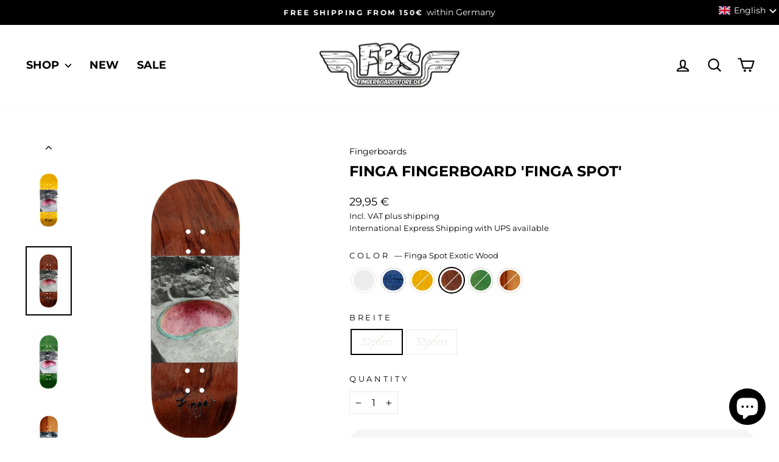

--- FILE ---
content_type: text/html; charset=utf-8
request_url: https://fingerboardstore.de/collections/fingerboards/products/finga-fingerboard-finga-spot?variant=40045057146945
body_size: 140105
content:
<!doctype html>
<html class="no-js" lang="en" dir="ltr"><head>
  
  
 
  <!-- Hotjar Tracking Code for https://www.fingerboardstore.de -->
<script>
    (function(h,o,t,j,a,r){
        h.hj=h.hj||function(){(h.hj.q=h.hj.q||[]).push(arguments)};
        h._hjSettings={hjid:2901173,hjsv:6};
        a=o.getElementsByTagName('head')[0];
        r=o.createElement('script');r.async=1;
        r.src=t+h._hjSettings.hjid+j+h._hjSettings.hjsv;
        a.appendChild(r);
    })(window,document,'https://static.hotjar.com/c/hotjar-','.js?sv=');
</script>
  <meta charset="utf-8">
  <meta http-equiv="X-UA-Compatible" content="IE=edge,chrome=1">
  <meta name="viewport" content="width=device-width,initial-scale=1">
  <meta name="theme-color" content="#ff7d00">
  <link rel="canonical" href="https://fingerboardstore.de/products/finga-fingerboard-finga-spot">
  <link rel="preconnect" href="https://cdn.shopify.com" crossorigin>
  <link rel="preconnect" href="https://fonts.shopifycdn.com" crossorigin>
  <link rel="dns-prefetch" href="https://productreviews.shopifycdn.com">
  <link rel="dns-prefetch" href="https://ajax.googleapis.com">
  <link rel="dns-prefetch" href="https://maps.googleapis.com">
  <link rel="dns-prefetch" href="https://maps.gstatic.com"><link rel="shortcut icon" href="//fingerboardstore.de/cdn/shop/files/FBS-Favicon_32x32.png?v=1649775178" type="image/png" /><title>Finga Fingerboard Finga Spot I Fingerboardstore
</title>
<meta name="description" content="Professional finger skateboard from three-time fingerboard world champion Petr Ptáček at Fast Fingers! Fingerboardstore is your fingerboard shop for top international brands."><meta property="og:site_name" content="Fingerboardstore">
  <meta property="og:url" content="https://fingerboardstore.de/products/finga-fingerboard-finga-spot">
  <meta property="og:title" content="Finga Fingerboard &#39;Finga Spot&#39;">
  <meta property="og:type" content="product">
  <meta property="og:description" content="Professional finger skateboard from three-time fingerboard world champion Petr Ptáček at Fast Fingers! Fingerboardstore is your fingerboard shop for top international brands."><meta property="og:image" content="http://fingerboardstore.de/cdn/shop/products/FNG010-finga-fingerboards-finga-spot-white.jpg?v=1670303347">
    <meta property="og:image:secure_url" content="https://fingerboardstore.de/cdn/shop/products/FNG010-finga-fingerboards-finga-spot-white.jpg?v=1670303347">
    <meta property="og:image:width" content="1420">
    <meta property="og:image:height" content="2130"><meta name="twitter:site" content="@">
  <meta name="twitter:card" content="summary_large_image">
  <meta name="twitter:title" content="Finga Fingerboard 'Finga Spot'">
  <meta name="twitter:description" content="Professional finger skateboard from three-time fingerboard world champion Petr Ptáček at Fast Fingers! Fingerboardstore is your fingerboard shop for top international brands.">
<style data-shopify>
  @font-face {
  font-family: Montserrat;
  font-weight: 700;
  font-style: normal;
  font-display: swap;
  src: url("//fingerboardstore.de/cdn/fonts/montserrat/montserrat_n7.3c434e22befd5c18a6b4afadb1e3d77c128c7939.woff2") format("woff2"),
       url("//fingerboardstore.de/cdn/fonts/montserrat/montserrat_n7.5d9fa6e2cae713c8fb539a9876489d86207fe957.woff") format("woff");
}

  @font-face {
  font-family: Montserrat;
  font-weight: 400;
  font-style: normal;
  font-display: swap;
  src: url("//fingerboardstore.de/cdn/fonts/montserrat/montserrat_n4.81949fa0ac9fd2021e16436151e8eaa539321637.woff2") format("woff2"),
       url("//fingerboardstore.de/cdn/fonts/montserrat/montserrat_n4.a6c632ca7b62da89c3594789ba828388aac693fe.woff") format("woff");
}


  @font-face {
  font-family: Montserrat;
  font-weight: 600;
  font-style: normal;
  font-display: swap;
  src: url("//fingerboardstore.de/cdn/fonts/montserrat/montserrat_n6.1326b3e84230700ef15b3a29fb520639977513e0.woff2") format("woff2"),
       url("//fingerboardstore.de/cdn/fonts/montserrat/montserrat_n6.652f051080eb14192330daceed8cd53dfdc5ead9.woff") format("woff");
}

  @font-face {
  font-family: Montserrat;
  font-weight: 400;
  font-style: italic;
  font-display: swap;
  src: url("//fingerboardstore.de/cdn/fonts/montserrat/montserrat_i4.5a4ea298b4789e064f62a29aafc18d41f09ae59b.woff2") format("woff2"),
       url("//fingerboardstore.de/cdn/fonts/montserrat/montserrat_i4.072b5869c5e0ed5b9d2021e4c2af132e16681ad2.woff") format("woff");
}

  @font-face {
  font-family: Montserrat;
  font-weight: 600;
  font-style: italic;
  font-display: swap;
  src: url("//fingerboardstore.de/cdn/fonts/montserrat/montserrat_i6.e90155dd2f004112a61c0322d66d1f59dadfa84b.woff2") format("woff2"),
       url("//fingerboardstore.de/cdn/fonts/montserrat/montserrat_i6.41470518d8e9d7f1bcdd29a447c2397e5393943f.woff") format("woff");
}

</style><link href="//fingerboardstore.de/cdn/shop/t/97/assets/theme.css?v=53731887108235808311737304568" rel="stylesheet" type="text/css" media="all" />
<style data-shopify>:root {
    --typeHeaderPrimary: Montserrat;
    --typeHeaderFallback: sans-serif;
    --typeHeaderSize: 28px;
    --typeHeaderWeight: 700;
    --typeHeaderLineHeight: 1;
    --typeHeaderSpacing: 0.0em;

    --typeBasePrimary:Montserrat;
    --typeBaseFallback:sans-serif;
    --typeBaseSize: 16px;
    --typeBaseWeight: 400;
    --typeBaseSpacing: 0.0em;
    --typeBaseLineHeight: 1.6;
    --typeBaselineHeightMinus01: 1.5;

    --typeCollectionTitle: 24px;

    --iconWeight: 5px;
    --iconLinecaps: round;

    
        --buttonRadius: 50px;
    

    --colorGridOverlayOpacity: 0.2;
    --colorAnnouncement: #000000;
    --colorAnnouncementText: #ffffff;

    --colorBody: #ffffff;
    --colorBodyAlpha05: rgba(255, 255, 255, 0.05);
    --colorBodyDim: #f2f2f2;
    --colorBodyLightDim: #fafafa;
    --colorBodyMediumDim: #f5f5f5;


    --colorBorder: #e8e8e1;

    --colorBtnPrimary: #ff7d00;
    --colorBtnPrimaryLight: #ff9733;
    --colorBtnPrimaryDim: #e67100;
    --colorBtnPrimaryText: #ffffff;

    --colorCartDot: #ff7d00;

    --colorDrawers: #ffffff;
    --colorDrawersDim: #f2f2f2;
    --colorDrawerBorder: #e8e8e1;
    --colorDrawerText: #000000;
    --colorDrawerTextDark: #000000;
    --colorDrawerButton: #ff7d00;
    --colorDrawerButtonText: #ffffff;

    --colorFooter: #ffffff;
    --colorFooterText: #000000;
    --colorFooterTextAlpha01: #000000;

    --colorGridOverlay: #000000;
    --colorGridOverlayOpacity: 0.1;

    --colorHeaderTextAlpha01: rgba(0, 0, 0, 0.1);

    --colorHeroText: #ffffff;

    --colorSmallImageBg: #ffffff;
    --colorLargeImageBg: #000000;

    --colorImageOverlay: #000000;
    --colorImageOverlayOpacity: 0.0;
    --colorImageOverlayTextShadow: 0.2;

    --colorLink: #000000;

    --colorModalBg: rgba(232, 232, 225, 0.6);

    --colorNav: #ffffff;
    --colorNavText: #000000;

    --colorPrice: #000000;

    --colorSaleTag: #ff7d00;
    --colorSaleTagText: #ffffff;

    --colorTextBody: #000000;
    --colorTextBodyAlpha015: rgba(0, 0, 0, 0.15);
    --colorTextBodyAlpha005: rgba(0, 0, 0, 0.05);
    --colorTextBodyAlpha008: rgba(0, 0, 0, 0.08);
    --colorTextSavings: #ff7d00;

    --urlIcoSelect: url(//fingerboardstore.de/cdn/shop/t/97/assets/ico-select.svg);
    --urlIcoSelectFooter: url(//fingerboardstore.de/cdn/shop/t/97/assets/ico-select-footer.svg);
    --urlIcoSelectWhite: url(//fingerboardstore.de/cdn/shop/t/97/assets/ico-select-white.svg);

    --grid-gutter: 17px;
    --drawer-gutter: 20px;

    --sizeChartMargin: 25px 0;
    --sizeChartIconMargin: 5px;

    --newsletterReminderPadding: 40px;

    /*Shop Pay Installments*/
    --color-body-text: #000000;
    --color-body: #ffffff;
    --color-bg: #ffffff;
    }

    .placeholder-content {
    background-image: linear-gradient(100deg, #ffffff 40%, #f7f7f7 63%, #ffffff 79%);
    }</style><script>
    document.documentElement.className = document.documentElement.className.replace('no-js', 'js');

    window.theme = window.theme || {};
    theme.routes = {
      home: "/",
      cart: "/cart.js",
      cartPage: "/cart",
      cartAdd: "/cart/add.js",
      cartChange: "/cart/change.js",
      search: "/search",
      predictiveSearch: "/search/suggest"
    };
    theme.strings = {
      soldOut: "Sold Out",
      unavailable: "Unavailable",
      inStockLabel: "In stock, ready to ship",
      oneStockLabel: "Low stock - [count] item left",
      otherStockLabel: "Low stock - [count] items left",
      willNotShipUntil: "Ready to ship [date]",
      willBeInStockAfter: "Back in stock [date]",
      waitingForStock: "Backordered, shipping soon",
      savePrice: "Save [saved_amount]",
      cartEmpty: "Your cart is currently empty.",
      cartTermsConfirmation: "You must agree with the terms and conditions of sales to check out",
      searchCollections: "Collections",
      searchPages: "Pages",
      searchArticles: "Articles",
      productFrom: "from ",
      maxQuantity: "You can only have [quantity] of [title] in your cart."
    };
    theme.settings = {
      cartType: "drawer",
      isCustomerTemplate: false,
      moneyFormat: "\u003cspan class=money\u003e{{amount_with_comma_separator}} €\u003c\/span\u003e",
      saveType: "percent",
      productImageSize: "portrait",
      productImageCover: false,
      predictiveSearch: true,
      predictiveSearchType: "product",
      predictiveSearchVendor: true,
      predictiveSearchPrice: true,
      quickView: true,
      themeName: 'Impulse',
      themeVersion: "7.6.0"
    };
  </script>

  <script>window.performance && window.performance.mark && window.performance.mark('shopify.content_for_header.start');</script><meta name="google-site-verification" content="nxLSXVw6MA5XAcL1WK8uk0pyc5FFqyqhCbvokzYT27s">
<meta id="shopify-digital-wallet" name="shopify-digital-wallet" content="/56219762753/digital_wallets/dialog">
<meta name="shopify-checkout-api-token" content="2d90b1b1fa5250c684baeb052856930e">
<meta id="in-context-paypal-metadata" data-shop-id="56219762753" data-venmo-supported="false" data-environment="production" data-locale="en_US" data-paypal-v4="true" data-currency="EUR">
<link rel="alternate" hreflang="x-default" href="https://fingerboardstore.de/products/finga-fingerboard-finga-spot">
<link rel="alternate" hreflang="en" href="https://fingerboardstore.de/products/finga-fingerboard-finga-spot">
<link rel="alternate" hreflang="de" href="https://fingerboardstore.de/de/products/finga-fingerboard-finga-spot">
<link rel="alternate" type="application/json+oembed" href="https://fingerboardstore.de/products/finga-fingerboard-finga-spot.oembed">
<script async="async" src="/checkouts/internal/preloads.js?locale=en-DE"></script>
<link rel="preconnect" href="https://shop.app" crossorigin="anonymous">
<script async="async" src="https://shop.app/checkouts/internal/preloads.js?locale=en-DE&shop_id=56219762753" crossorigin="anonymous"></script>
<script id="apple-pay-shop-capabilities" type="application/json">{"shopId":56219762753,"countryCode":"DE","currencyCode":"EUR","merchantCapabilities":["supports3DS"],"merchantId":"gid:\/\/shopify\/Shop\/56219762753","merchantName":"Fingerboardstore","requiredBillingContactFields":["postalAddress","email","phone"],"requiredShippingContactFields":["postalAddress","email","phone"],"shippingType":"shipping","supportedNetworks":["visa","maestro","masterCard","amex"],"total":{"type":"pending","label":"Fingerboardstore","amount":"1.00"},"shopifyPaymentsEnabled":true,"supportsSubscriptions":true}</script>
<script id="shopify-features" type="application/json">{"accessToken":"2d90b1b1fa5250c684baeb052856930e","betas":["rich-media-storefront-analytics"],"domain":"fingerboardstore.de","predictiveSearch":true,"shopId":56219762753,"locale":"en"}</script>
<script>var Shopify = Shopify || {};
Shopify.shop = "fingerboardstore-shop.myshopify.com";
Shopify.locale = "en";
Shopify.currency = {"active":"EUR","rate":"1.0"};
Shopify.country = "DE";
Shopify.theme = {"name":"[STORETASKER] Theme Update - 7.6.0","id":178076025177,"schema_name":"Impulse","schema_version":"7.6.0","theme_store_id":null,"role":"main"};
Shopify.theme.handle = "null";
Shopify.theme.style = {"id":null,"handle":null};
Shopify.cdnHost = "fingerboardstore.de/cdn";
Shopify.routes = Shopify.routes || {};
Shopify.routes.root = "/";</script>
<script type="module">!function(o){(o.Shopify=o.Shopify||{}).modules=!0}(window);</script>
<script>!function(o){function n(){var o=[];function n(){o.push(Array.prototype.slice.apply(arguments))}return n.q=o,n}var t=o.Shopify=o.Shopify||{};t.loadFeatures=n(),t.autoloadFeatures=n()}(window);</script>
<script>
  window.ShopifyPay = window.ShopifyPay || {};
  window.ShopifyPay.apiHost = "shop.app\/pay";
  window.ShopifyPay.redirectState = null;
</script>
<script id="shop-js-analytics" type="application/json">{"pageType":"product"}</script>
<script defer="defer" async type="module" src="//fingerboardstore.de/cdn/shopifycloud/shop-js/modules/v2/client.init-shop-cart-sync_BT-GjEfc.en.esm.js"></script>
<script defer="defer" async type="module" src="//fingerboardstore.de/cdn/shopifycloud/shop-js/modules/v2/chunk.common_D58fp_Oc.esm.js"></script>
<script defer="defer" async type="module" src="//fingerboardstore.de/cdn/shopifycloud/shop-js/modules/v2/chunk.modal_xMitdFEc.esm.js"></script>
<script type="module">
  await import("//fingerboardstore.de/cdn/shopifycloud/shop-js/modules/v2/client.init-shop-cart-sync_BT-GjEfc.en.esm.js");
await import("//fingerboardstore.de/cdn/shopifycloud/shop-js/modules/v2/chunk.common_D58fp_Oc.esm.js");
await import("//fingerboardstore.de/cdn/shopifycloud/shop-js/modules/v2/chunk.modal_xMitdFEc.esm.js");

  window.Shopify.SignInWithShop?.initShopCartSync?.({"fedCMEnabled":true,"windoidEnabled":true});

</script>
<script>
  window.Shopify = window.Shopify || {};
  if (!window.Shopify.featureAssets) window.Shopify.featureAssets = {};
  window.Shopify.featureAssets['shop-js'] = {"shop-cart-sync":["modules/v2/client.shop-cart-sync_DZOKe7Ll.en.esm.js","modules/v2/chunk.common_D58fp_Oc.esm.js","modules/v2/chunk.modal_xMitdFEc.esm.js"],"init-fed-cm":["modules/v2/client.init-fed-cm_B6oLuCjv.en.esm.js","modules/v2/chunk.common_D58fp_Oc.esm.js","modules/v2/chunk.modal_xMitdFEc.esm.js"],"shop-cash-offers":["modules/v2/client.shop-cash-offers_D2sdYoxE.en.esm.js","modules/v2/chunk.common_D58fp_Oc.esm.js","modules/v2/chunk.modal_xMitdFEc.esm.js"],"shop-login-button":["modules/v2/client.shop-login-button_QeVjl5Y3.en.esm.js","modules/v2/chunk.common_D58fp_Oc.esm.js","modules/v2/chunk.modal_xMitdFEc.esm.js"],"pay-button":["modules/v2/client.pay-button_DXTOsIq6.en.esm.js","modules/v2/chunk.common_D58fp_Oc.esm.js","modules/v2/chunk.modal_xMitdFEc.esm.js"],"shop-button":["modules/v2/client.shop-button_DQZHx9pm.en.esm.js","modules/v2/chunk.common_D58fp_Oc.esm.js","modules/v2/chunk.modal_xMitdFEc.esm.js"],"avatar":["modules/v2/client.avatar_BTnouDA3.en.esm.js"],"init-windoid":["modules/v2/client.init-windoid_CR1B-cfM.en.esm.js","modules/v2/chunk.common_D58fp_Oc.esm.js","modules/v2/chunk.modal_xMitdFEc.esm.js"],"init-shop-for-new-customer-accounts":["modules/v2/client.init-shop-for-new-customer-accounts_C_vY_xzh.en.esm.js","modules/v2/client.shop-login-button_QeVjl5Y3.en.esm.js","modules/v2/chunk.common_D58fp_Oc.esm.js","modules/v2/chunk.modal_xMitdFEc.esm.js"],"init-shop-email-lookup-coordinator":["modules/v2/client.init-shop-email-lookup-coordinator_BI7n9ZSv.en.esm.js","modules/v2/chunk.common_D58fp_Oc.esm.js","modules/v2/chunk.modal_xMitdFEc.esm.js"],"init-shop-cart-sync":["modules/v2/client.init-shop-cart-sync_BT-GjEfc.en.esm.js","modules/v2/chunk.common_D58fp_Oc.esm.js","modules/v2/chunk.modal_xMitdFEc.esm.js"],"shop-toast-manager":["modules/v2/client.shop-toast-manager_DiYdP3xc.en.esm.js","modules/v2/chunk.common_D58fp_Oc.esm.js","modules/v2/chunk.modal_xMitdFEc.esm.js"],"init-customer-accounts":["modules/v2/client.init-customer-accounts_D9ZNqS-Q.en.esm.js","modules/v2/client.shop-login-button_QeVjl5Y3.en.esm.js","modules/v2/chunk.common_D58fp_Oc.esm.js","modules/v2/chunk.modal_xMitdFEc.esm.js"],"init-customer-accounts-sign-up":["modules/v2/client.init-customer-accounts-sign-up_iGw4briv.en.esm.js","modules/v2/client.shop-login-button_QeVjl5Y3.en.esm.js","modules/v2/chunk.common_D58fp_Oc.esm.js","modules/v2/chunk.modal_xMitdFEc.esm.js"],"shop-follow-button":["modules/v2/client.shop-follow-button_CqMgW2wH.en.esm.js","modules/v2/chunk.common_D58fp_Oc.esm.js","modules/v2/chunk.modal_xMitdFEc.esm.js"],"checkout-modal":["modules/v2/client.checkout-modal_xHeaAweL.en.esm.js","modules/v2/chunk.common_D58fp_Oc.esm.js","modules/v2/chunk.modal_xMitdFEc.esm.js"],"shop-login":["modules/v2/client.shop-login_D91U-Q7h.en.esm.js","modules/v2/chunk.common_D58fp_Oc.esm.js","modules/v2/chunk.modal_xMitdFEc.esm.js"],"lead-capture":["modules/v2/client.lead-capture_BJmE1dJe.en.esm.js","modules/v2/chunk.common_D58fp_Oc.esm.js","modules/v2/chunk.modal_xMitdFEc.esm.js"],"payment-terms":["modules/v2/client.payment-terms_Ci9AEqFq.en.esm.js","modules/v2/chunk.common_D58fp_Oc.esm.js","modules/v2/chunk.modal_xMitdFEc.esm.js"]};
</script>
<script>(function() {
  var isLoaded = false;
  function asyncLoad() {
    if (isLoaded) return;
    isLoaded = true;
    var urls = ["https:\/\/assets.qrcodegeneratorhub.com\/rails_js\/redirect.js?shop=fingerboardstore-shop.myshopify.com"];
    for (var i = 0; i < urls.length; i++) {
      var s = document.createElement('script');
      s.type = 'text/javascript';
      s.async = true;
      s.src = urls[i];
      var x = document.getElementsByTagName('script')[0];
      x.parentNode.insertBefore(s, x);
    }
  };
  if(window.attachEvent) {
    window.attachEvent('onload', asyncLoad);
  } else {
    window.addEventListener('load', asyncLoad, false);
  }
})();</script>
<script id="__st">var __st={"a":56219762753,"offset":3600,"reqid":"66d5ecf6-61fe-4907-aa73-685dd4d047e6-1769317172","pageurl":"fingerboardstore.de\/collections\/fingerboards\/products\/finga-fingerboard-finga-spot?variant=40045057146945","u":"f14eeac5dce5","p":"product","rtyp":"product","rid":6791242678337};</script>
<script>window.ShopifyPaypalV4VisibilityTracking = true;</script>
<script id="captcha-bootstrap">!function(){'use strict';const t='contact',e='account',n='new_comment',o=[[t,t],['blogs',n],['comments',n],[t,'customer']],c=[[e,'customer_login'],[e,'guest_login'],[e,'recover_customer_password'],[e,'create_customer']],r=t=>t.map((([t,e])=>`form[action*='/${t}']:not([data-nocaptcha='true']) input[name='form_type'][value='${e}']`)).join(','),a=t=>()=>t?[...document.querySelectorAll(t)].map((t=>t.form)):[];function s(){const t=[...o],e=r(t);return a(e)}const i='password',u='form_key',d=['recaptcha-v3-token','g-recaptcha-response','h-captcha-response',i],f=()=>{try{return window.sessionStorage}catch{return}},m='__shopify_v',_=t=>t.elements[u];function p(t,e,n=!1){try{const o=window.sessionStorage,c=JSON.parse(o.getItem(e)),{data:r}=function(t){const{data:e,action:n}=t;return t[m]||n?{data:e,action:n}:{data:t,action:n}}(c);for(const[e,n]of Object.entries(r))t.elements[e]&&(t.elements[e].value=n);n&&o.removeItem(e)}catch(o){console.error('form repopulation failed',{error:o})}}const l='form_type',E='cptcha';function T(t){t.dataset[E]=!0}const w=window,h=w.document,L='Shopify',v='ce_forms',y='captcha';let A=!1;((t,e)=>{const n=(g='f06e6c50-85a8-45c8-87d0-21a2b65856fe',I='https://cdn.shopify.com/shopifycloud/storefront-forms-hcaptcha/ce_storefront_forms_captcha_hcaptcha.v1.5.2.iife.js',D={infoText:'Protected by hCaptcha',privacyText:'Privacy',termsText:'Terms'},(t,e,n)=>{const o=w[L][v],c=o.bindForm;if(c)return c(t,g,e,D).then(n);var r;o.q.push([[t,g,e,D],n]),r=I,A||(h.body.append(Object.assign(h.createElement('script'),{id:'captcha-provider',async:!0,src:r})),A=!0)});var g,I,D;w[L]=w[L]||{},w[L][v]=w[L][v]||{},w[L][v].q=[],w[L][y]=w[L][y]||{},w[L][y].protect=function(t,e){n(t,void 0,e),T(t)},Object.freeze(w[L][y]),function(t,e,n,w,h,L){const[v,y,A,g]=function(t,e,n){const i=e?o:[],u=t?c:[],d=[...i,...u],f=r(d),m=r(i),_=r(d.filter((([t,e])=>n.includes(e))));return[a(f),a(m),a(_),s()]}(w,h,L),I=t=>{const e=t.target;return e instanceof HTMLFormElement?e:e&&e.form},D=t=>v().includes(t);t.addEventListener('submit',(t=>{const e=I(t);if(!e)return;const n=D(e)&&!e.dataset.hcaptchaBound&&!e.dataset.recaptchaBound,o=_(e),c=g().includes(e)&&(!o||!o.value);(n||c)&&t.preventDefault(),c&&!n&&(function(t){try{if(!f())return;!function(t){const e=f();if(!e)return;const n=_(t);if(!n)return;const o=n.value;o&&e.removeItem(o)}(t);const e=Array.from(Array(32),(()=>Math.random().toString(36)[2])).join('');!function(t,e){_(t)||t.append(Object.assign(document.createElement('input'),{type:'hidden',name:u})),t.elements[u].value=e}(t,e),function(t,e){const n=f();if(!n)return;const o=[...t.querySelectorAll(`input[type='${i}']`)].map((({name:t})=>t)),c=[...d,...o],r={};for(const[a,s]of new FormData(t).entries())c.includes(a)||(r[a]=s);n.setItem(e,JSON.stringify({[m]:1,action:t.action,data:r}))}(t,e)}catch(e){console.error('failed to persist form',e)}}(e),e.submit())}));const S=(t,e)=>{t&&!t.dataset[E]&&(n(t,e.some((e=>e===t))),T(t))};for(const o of['focusin','change'])t.addEventListener(o,(t=>{const e=I(t);D(e)&&S(e,y())}));const B=e.get('form_key'),M=e.get(l),P=B&&M;t.addEventListener('DOMContentLoaded',(()=>{const t=y();if(P)for(const e of t)e.elements[l].value===M&&p(e,B);[...new Set([...A(),...v().filter((t=>'true'===t.dataset.shopifyCaptcha))])].forEach((e=>S(e,t)))}))}(h,new URLSearchParams(w.location.search),n,t,e,['guest_login'])})(!0,!0)}();</script>
<script integrity="sha256-4kQ18oKyAcykRKYeNunJcIwy7WH5gtpwJnB7kiuLZ1E=" data-source-attribution="shopify.loadfeatures" defer="defer" src="//fingerboardstore.de/cdn/shopifycloud/storefront/assets/storefront/load_feature-a0a9edcb.js" crossorigin="anonymous"></script>
<script crossorigin="anonymous" defer="defer" src="//fingerboardstore.de/cdn/shopifycloud/storefront/assets/shopify_pay/storefront-65b4c6d7.js?v=20250812"></script>
<script data-source-attribution="shopify.dynamic_checkout.dynamic.init">var Shopify=Shopify||{};Shopify.PaymentButton=Shopify.PaymentButton||{isStorefrontPortableWallets:!0,init:function(){window.Shopify.PaymentButton.init=function(){};var t=document.createElement("script");t.src="https://fingerboardstore.de/cdn/shopifycloud/portable-wallets/latest/portable-wallets.en.js",t.type="module",document.head.appendChild(t)}};
</script>
<script data-source-attribution="shopify.dynamic_checkout.buyer_consent">
  function portableWalletsHideBuyerConsent(e){var t=document.getElementById("shopify-buyer-consent"),n=document.getElementById("shopify-subscription-policy-button");t&&n&&(t.classList.add("hidden"),t.setAttribute("aria-hidden","true"),n.removeEventListener("click",e))}function portableWalletsShowBuyerConsent(e){var t=document.getElementById("shopify-buyer-consent"),n=document.getElementById("shopify-subscription-policy-button");t&&n&&(t.classList.remove("hidden"),t.removeAttribute("aria-hidden"),n.addEventListener("click",e))}window.Shopify?.PaymentButton&&(window.Shopify.PaymentButton.hideBuyerConsent=portableWalletsHideBuyerConsent,window.Shopify.PaymentButton.showBuyerConsent=portableWalletsShowBuyerConsent);
</script>
<script data-source-attribution="shopify.dynamic_checkout.cart.bootstrap">document.addEventListener("DOMContentLoaded",(function(){function t(){return document.querySelector("shopify-accelerated-checkout-cart, shopify-accelerated-checkout")}if(t())Shopify.PaymentButton.init();else{new MutationObserver((function(e,n){t()&&(Shopify.PaymentButton.init(),n.disconnect())})).observe(document.body,{childList:!0,subtree:!0})}}));
</script>
<link id="shopify-accelerated-checkout-styles" rel="stylesheet" media="screen" href="https://fingerboardstore.de/cdn/shopifycloud/portable-wallets/latest/accelerated-checkout-backwards-compat.css" crossorigin="anonymous">
<style id="shopify-accelerated-checkout-cart">
        #shopify-buyer-consent {
  margin-top: 1em;
  display: inline-block;
  width: 100%;
}

#shopify-buyer-consent.hidden {
  display: none;
}

#shopify-subscription-policy-button {
  background: none;
  border: none;
  padding: 0;
  text-decoration: underline;
  font-size: inherit;
  cursor: pointer;
}

#shopify-subscription-policy-button::before {
  box-shadow: none;
}

      </style>

<script>window.performance && window.performance.mark && window.performance.mark('shopify.content_for_header.end');</script>

  <script src="//fingerboardstore.de/cdn/shop/t/97/assets/vendor-scripts-v11.js" defer="defer"></script><script src="//fingerboardstore.de/cdn/shop/t/97/assets/theme.js?v=104180769944361832221737279203" defer="defer"></script>
  
<!-- BEGIN app block: shopify://apps/complianz-gdpr-cookie-consent/blocks/bc-block/e49729f0-d37d-4e24-ac65-e0e2f472ac27 -->

    
    

    
    
        <script>
            var sDomain = location.host;
            (function(){
                window.thirdPartyScriptDefinition = [
                    
                ]
            })();(()=>{
                var sDomain=location.host;
                const __useGoogleConsentMode =false;
                const __whiteListForConsentMode =[];
                const __dataLayerName ='';
                (()=>{var i={z:"thirdPartyScriptDefinition",o:"Shopify",c:"analytics",d:"publish",i:"src",l:"provider",p:"type_0",y:"type_1",f:"type_2",n:"true",a:"length",r:"detail",A:"Proxy",j:"setInterval",F:"clearInterval",g:"find",X:"filter",G:"forEach",H:"splice",Z:"hasOwnProperty",M:"addEventListener",u:"includes",h:"push",_:"cookie",P:"set",O:"get",s:"gtag",D:"ad_storage",I:"ad_user_data",T:"ad_personalization",b:"analytics_storage",x:"functionality_storage",C:"personalization_storage",L:"security_storage",R:"wait_for_update",k:"consent",U:"default",q:"ads_data_redaction",B:"google_consent_mode",J:"dataLayer",e:"granted",t:"denied",Q:"update",V:"GDPR_LC:userConsentSetting",W:1500,m:null},o={[i.D]:i.t,[i.I]:i.t,[i.T]:i.t,[i.b]:i.t,[i.x]:i.t,[i.C]:i.t,[i.L]:i.t,[i.R]:i.W};((a,l,t,f,p=[],c=t.J)=>{let y=function(r,e){return!!r[t.g](n=>!!n&&!!e&&n[t.i]&&e[t.i]&&n[t.i]===e[t.i]&&n[t._]===e[t._])},g=r=>f?!!p[t.g](e=>{if(typeof r[t.i]=="string")return r[t.i][t.u](e);if(typeof r[t.l]=="string")return r[t.l][t.u](e)}):!1,u=function(r){let e=[];for(let s=0;s<r[t.a];s++)r[s]||e[t.h](s);let n=r[t.a]-e[t.a];return e[t.G](s=>r[t.H](s,1)),n},d=[],h={[t.P]:(r,e,n,s)=>{let _=u(r);return e===t.a?r[t.a]=_:n!=null&&(y(r,n)||g(n)||(d[e]=n)),!0},[t.O]:(r,e)=>r[e]};if(a[t.z]=new a[t.A](d,h),f){a[c]=a[c]||[],a[t.s]=function(...n){a[c][t.h](n)},a[t.s](t.k,t.U,{...o}),a[t.s](t.P,t.q,!0);let r=a[t.j](()=>{!!a[t.o]&&!!a[t.o][t.c]&&!!a[t.o][t.c][t.d]&&(a[t.F](r),a[t.o][t.c][t.d](t.B,{...o}))},5),e=n=>{Date.now()-t.m<50||(t.m=Date.now(),o[t.D]=n[t.r][t.f][t.n]?t.e:t.t,o[t.I]=n[t.r][t.f][t.n]?t.e:t.t,o[t.T]=n[t.r][t.f][t.n]?t.e:t.t,o[t.b]=n[t.r][t.y][t.n]?t.e:t.t,o[t.x]=n[t.r][t.p][t.n]?t.e:t.t,o[t.C]=n[t.r][t.y][t.n]?t.e:t.t,o[t.L]=n[t.r][t.p][t.n]?t.e:t.t,a[t.s](t.k,t.Q,{...o}))};l[t.M](t.V,e)}})(window,document,i,__useGoogleConsentMode,__whiteListForConsentMode,__dataLayerName);})();
                const definitions = [];
                definitions.length > 0 && window.thirdPartyScriptDefinition.push(...definitions);
                window.BC_JSON_ObjectBypass={"_ab":{"description":"Used in connection with access to admin.","path":"\/","domain":"","provider":"Shopify","type":"type_0","expires":"86400","recommendation":"0","editable":"false","deletable":"false","set":"0"},"_secure_session_id":{"description":"Used in connection with navigation through a storefront.","path":"\/","domain":"","provider":"Shopify","type":"type_0","expires":"2592000","recommendation":"0","editable":"false","deletable":"false","set":"0"},"__cfduid":{"description":"The _cfduid cookie helps Cloudflare detect malicious visitors to our Customers’ websites and minimizes blocking legitimate users.","path":"\/","domain":"","provider":"Cloudflare","type":"type_0","expires":"2592000","recommendation":"0","editable":"false","deletable":"false","set":"0"},"Cart":{"description":"Used in connection with shopping cart.","path":"\/","domain":"","provider":"Shopify","type":"type_0","expires":"1209600","recommendation":"0","editable":"false","deletable":"false","set":"0"},"cart":{"description":"Used in connection with shopping cart.","path":"\/","domain":"","provider":"Shopify","type":"type_0","expires":"1209600","recommendation":"0","editable":"false","deletable":"false","set":"0"},"cart_sig":{"description":"Used in connection with checkout.","path":"\/","domain":"","provider":"Shopify","type":"type_0","expires":"1209600","recommendation":"0","editable":"false","deletable":"false","set":"0"},"cart_ts":{"description":"Used in connection with checkout.","path":"\/","domain":"","provider":"Shopify","type":"type_0","expires":"1209600","recommendation":"0","editable":"false","deletable":"false","set":"0"},"cart_ver":{"description":"Used in connection with shopping cart.","path":"\/","domain":"","provider":"Shopify","type":"type_0","expires":"1209600","recommendation":"0","editable":"false","deletable":"false","set":"0"},"checkout_token":{"description":"Used in connection with checkout.","path":"\/","domain":"","provider":"Shopify","type":"type_0","expires":"31536000","recommendation":"0","editable":"false","deletable":"false","set":"0"},"Secret":{"description":"Used in connection with checkout.","path":"\/","domain":"","provider":"Shopify","type":"type_0","expires":"31536000","recommendation":"0","editable":"false","deletable":"false","set":"0"},"secure_customer_sig":{"description":"Used in connection with customer login.","path":"\/","domain":"","provider":"Shopify","type":"type_0","expires":"31536000","recommendation":"0","editable":"false","deletable":"false","set":"0"},"storefront_digest":{"description":"Used in connection with customer login.","path":"\/","domain":"","provider":"Shopify","type":"type_0","expires":"31536000","recommendation":"0","editable":"false","deletable":"false","set":"0"},"_shopify_u":{"description":"Used to facilitate updating customer account information.","path":"\/","domain":"","provider":"Shopify","type":"type_0","expires":"31536000","recommendation":"0","editable":"false","deletable":"false","set":"0"},"XSRF-TOKEN":{"description":"Used in connection with GDPR legal Cookie.","path":"\/","domain":"","provider":"GDPR Legal Cookie","type":"type_0","expires":"31536000","recommendation":"0","editable":"false","deletable":"false","set":"0"},"gdpr_legal_cookie_session":{"description":"Used in connection with GDPR legal Cookie.","path":"\/","domain":"","provider":"GDPR Legal Cookie","type":"type_0","expires":"0","recommendation":"0","editable":"false","deletable":"false","set":"0"},"_bc_c_set":{"description":"Used in connection with GDPR legal Cookie.","path":"\/","domain":"","provider":"GDPR Legal Cookie","type":"type_0","expires":"2592000","recommendation":"0","editable":"false","deletable":"false","set":"0","optIn":true,"live":"1"},"_tracking_consent":{"description":"For Shopify User Consent Tracking.","path":"\/","domain":"","provider":"Shopify","type":"type_0","expires":"31536000","recommendation":"0","editable":"false","deletable":"false","set":"0"},"_shopify_m":{"description":"Used for managing customer privacy settings.","path":"\/","domain":"","provider":"Shopify","type":"type_0","expires":"31536000","recommendation":"0","editable":"false","deletable":"false","set":"0"},"_shopify_tm":{"description":"Used for managing customer privacy settings.","path":"\/","domain":"","provider":"Shopify","type":"type_0","expires":"31536000","recommendation":"0","editable":"false","deletable":"false","set":"0"},"_shopify_tw":{"description":"Used for managing customer privacy settings.","path":"\/","domain":"","provider":"Shopify","type":"type_0","expires":"31536000","recommendation":"0","editable":"false","deletable":"false","set":"0"},"_storefront_u":{"description":"Used to facilitate updating customer account information.","path":"\/","domain":"","provider":"Shopify","type":"type_0","expires":"31536000","recommendation":"0","editable":"false","deletable":"false","set":"0"},"cart_currency":{"description":"Used in connection with cart and checkout.","path":"\/","domain":"","provider":"Shopify","type":"type_0","expires":"31536000","recommendation":"0","editable":"false","deletable":"false","set":"0"},"_orig_referrer":{"description":"Used in connection with shopping cart.","path":"\/","domain":"","provider":"Shopify","type":"type_1","expires":"1209600","recommendation":"1","editable":"true","deletable":"false","set":"1"},"_landing_page":{"description":"Track landing pages.","path":"\/","domain":"","provider":"Shopify","type":"type_1","expires":"1209600","recommendation":"1","editable":"true","deletable":"false","set":"1"},"_s":{"description":"Shopify analytics.","path":"\/","domain":"","provider":"Shopify","type":"type_1","expires":"1800","recommendation":"1","editable":"true","deletable":"false","set":"1"},"_shopify_d":{"description":"Shopify analytics.","path":"\/","domain":"","provider":"Shopify","type":"type_1","expires":"1209600","recommendation":"1","editable":"true","deletable":"false","set":"1"},"_shopify_fs":{"description":"Shopify analytics.","path":"\/","domain":"","provider":"Shopify","type":"type_1","expires":"1209600","recommendation":"1","editable":"true","deletable":"false","set":"1"},"_shopify_s":{"description":"Shopify analytics.","path":"\/","domain":"","provider":"Shopify","type":"type_1","expires":"1800","recommendation":"1","editable":"true","deletable":"false","set":"1"},"_shopify_y":{"description":"Shopify analytics.","path":"\/","domain":"","provider":"Shopify","type":"type_1","expires":"31536000","recommendation":"1","editable":"true","deletable":"false","set":"1"},"_y":{"description":"Shopify analytics.","path":"\/","domain":"","provider":"Shopify","type":"type_1","expires":"31536000","recommendation":"1","editable":"true","deletable":"false","set":"1"},"_shopify_sa_p":{"description":"Shopify analytics relating to marketing \u0026 referrals.","path":"\/","domain":"","provider":"Shopify","type":"type_1","expires":"1800","recommendation":"1","editable":"true","deletable":"false","set":"1"},"_shopify_sa_t":{"description":"Shopify analytics relating to marketing \u0026 referrals.","path":"\/","domain":"","provider":"Shopify","type":"type_1","expires":"1800","recommendation":"1","editable":"true","deletable":"false","set":"1"},"_shopify_uniq":{"description":"Shopify analytics.","path":"\/","domain":"","provider":"Shopify","type":"type_1","expires":"1800","recommendation":"1","editable":"true","deletable":"false","set":"1"},"_shopify_visit":{"description":"Shopify analytics.","path":"\/","domain":"","provider":"Shopify","type":"type_1","expires":"1800","recommendation":"1","editable":"true","deletable":"false","set":"1"},"tracked_start_checkout":{"description":"Shopify analytics relating to checkout.","path":"\/","domain":"","provider":"Shopify","type":"type_1","expires":"1800","recommendation":"1","editable":"true","deletable":"false","set":"1"},"ki_r":{"description":"Shopify analytics.","path":"\/","domain":"","provider":"Shopify","type":"type_1","expires":"1800","recommendation":"1","editable":"true","deletable":"false","set":"1"},"ki_t":{"description":"Shopify analytics.","path":"\/","domain":"","provider":"Shopify","type":"type_1","expires":"1800","recommendation":"1","editable":"true","deletable":"false","set":"1"},"ab_test_*":{"description":"Shopify analytics.","path":"\/","domain":"","provider":"Shopify","type":"type_1","expires":"1800","recommendation":"1","editable":"true","deletable":"false","set":"1"}};
                const permanentDomain = 'fingerboardstore-shop.myshopify.com';
                window.BC_GDPR_2ce3a13160348f524c8cc9={'google':[],'_bc_c_set':'customScript','customScriptsSRC':[]};
                var GDPR_LC_versionNr=202401311200;var GDPR_LC_ZLoad=function(){var defaultDefinition=[
                    // { "src": "facebook", "cookie": "fr", "provider": "facebook.com", "description": "", "expires": 7776000, "domain": "facebook.com", "declaration": 1, "group": "facebook" }, { "src": "facebook", "cookie": "_fbp", "provider": sDomain, "description": "", "expires": 7776000, "domain": sDomain, "declaration": 1, "group": "facebook" }, { "src": "google-analytics.com", "cookie": "_ga", "provider": sDomain, "description": "", "expires": 63072000, "domain": sDomain, "declaration": 1, "group": "google" }, { "src": "googletagmanager.com", "cookie": "_ga", "provider": sDomain, "description": "", "expires": 63072000, "domain": sDomain, "declaration": 1, "group": "google" }, { "src": "googletagmanager.com", "cookie": "_gid", "provider": sDomain, "description": "", "expires": 86400, "domain": sDomain, "declaration": 1, "group": "google" }, { "src": "googletagmanager.com", "cookie": "_gat", "provider": sDomain, "description": "", "expires": 86400, "domain": sDomain, "declaration": 1, "group": "google" }, { "src": "googleadservices.com", "cookie": "IDE", "provider": sDomain, "description": "", "expires": 63072000, "domain": sDomain, "declaration": 2, "group": "google Ads" }
                ]; if (window.thirdPartyScriptDefinition ===undefined) { window.thirdPartyScriptDefinition=[]; defaultDefinition.forEach(function (value) { window.thirdPartyScriptDefinition.push(value) }) } else { var exist=false; defaultDefinition.forEach(function (script) { window.thirdPartyScriptDefinition.forEach(function (value) { if (value.src ===script.src && value.cookie ===script.cookie) { exist=true } }); if (!exist) { window.thirdPartyScriptDefinition.push(script) } }) } (function polyfill(){if (!Array.from) { Array.from=(function(){var toStr=Object.prototype.toString; var isCallable=function (fn) { return typeof fn ==='function' || toStr.call(fn) ==='[object Function]' }; var toInteger=function (value) { var number=Number(value); if (isNaN(number)) { return 0 } if (number ===0 || !isFinite(number)) { return number } return (number > 0 ? 1 : -1) * Math.floor(Math.abs(number)) }; var maxSafeInteger=Math.pow(2, 53) - 1; var toLength=function (value) { var len=toInteger(value); return Math.min(Math.max(len, 0), maxSafeInteger) }; return function from(arrayLike) { var C=this; var items=Object(arrayLike); if (arrayLike ==null) { throw new TypeError('Array.from requires an array-like object - not null or undefined') } var mapFn=arguments.length > 1 ? arguments[1] : void undefined; var T; if (typeof mapFn !=='undefined') { if (!isCallable(mapFn)) { throw new TypeError('Array.from: when provided, the second argument must be a function') } if (arguments.length > 2) { T=arguments[2] } } var len=toLength(items.length); var A=isCallable(C) ? Object(new C(len)) : new Array(len); var k=0; var kValue; while (k < len) { kValue=items[k]; if (mapFn) { A[k]=typeof T ==='undefined' ? mapFn(kValue, k) : mapFn.call(T, kValue, k) } else { A[k]=kValue } k +=1 } A.length=len; return A } }()) } })(); var shopifyCookies={ '_s': !1, '_shopify_fs': !1, '_shopify_s': !1, '_shopify_y': !1, '_y': !1, '_shopify_sa_p': !1, '_shopify_sa_t': !1, '_shopify_uniq': !1, '_shopify_visit': !1, 'tracked_start_checkout': !1, 'bc_trekkie_fbp_custom': !1 }; function GDPR_LC_Token(){var getToken={ "tokenLength": 8, "ranToken": '', "randomize": function(){return Math.random().toString(32).substr(2) }, "generate": function(){while (this.ranToken.length <=this.tokenLength) { this.ranToken +=this.randomize() } this.ranToken=permanentDomain + Date.now() + this.ranToken; return btoa(this.ranToken) }, "get": function(){return this.generate() } }; return getToken.get() }; function getCookieValue(a) { var b=document.cookie.match('(^|;)\\s*' + a + '\\s*=\\s*([^;]+)'); return b ? b.pop() : false }; function loadCookieSettings(sessID) { return; var script=document.createElement('script'); script.src='https://cookieapp-staging.beeclever.app/get-cookie-setting?shopify_domain=permanentDomain&token=' + sessID; script.async=false; document.head.appendChild(script); script.addEventListener('load', function(){console.log('UserData loaded') }) };(function setUserCookieData(){window.GDPR_LC_Sess_ID_Name="GDPR_LC_SESS_ID"; window.GDPR_LC_Sess_ID=getCookieValue(window.GDPR_LC_Sess_ID_Name); if (window.GDPR_LC_Sess_ID) { loadCookieSettings(window.GDPR_LC_Sess_ID) } else { window.GDPR_LC_Sess_ID=GDPR_LC_Token() } })(); function setBC_GDPR_LEGAL_custom_cookies(){window['BC_GDPR_LEGAL_custom_cookies']=window['BC_GDPR_LEGAL_custom_cookies'] || {}; window['BC_GDPR_LEGAL_custom_cookies']['list']=window['BC_GDPR_LEGAL_custom_cookies']['list'] || {}; if ('GDPR_legal_cookie' in localStorage) { window['BC_GDPR_LEGAL_custom_cookies']['list']=JSON.parse(window.localStorage.getItem('GDPR_legal_cookie')) } };setBC_GDPR_LEGAL_custom_cookies(); (function(){var hasConsent=!1; Array.from(Object.keys(window['BC_GDPR_LEGAL_custom_cookies']['list'])).forEach(function (c) { if (shopifyCookies.hasOwnProperty(c) && window['BC_GDPR_LEGAL_custom_cookies']['list'][c].userSetting) { hasConsent=!0 } }); var wt=window.trekkie, ws=window.ShopifyAnalytics; if (!hasConsent && wt !==undefined) { wt=[], wt.integrations=wt.integrations || !0, ws=ws.lib=ws.meta=ws.meta.page={}, ws.lib.track=function(){} } })(); window.bc_tagManagerTasks={ "bc_tgm_aw": "google", "bc_tgm_gtm": "google", "bc_tgm_ua": "google", "bc_tgm_fbp": "facebook", "any": "any", "_bc_c_set": "customScript" }; var wl=whiteList=["recaptcha", "notifications.google"]; var GDPR_LC_scriptPath='gdpr-legal-cookie.beeclever.app'; if (window.GDPR_LC_Beta_activate !==undefined && window.GDPR_LC_Beta_activate) { GDPR_LC_scriptPath='cookieapp-staging.beeclever.app' } wl.push(GDPR_LC_scriptPath); var checkIsBlackListed=function (src) { setBC_GDPR_LEGAL_custom_cookies(); if (src ===null) { return null } if (!!window.TrustedScriptURL && src instanceof TrustedScriptURL) { src=src.toString() } var r=!1; for (var x=thirdPartyScriptDefinition.length - 1; x >=0; x--) { var bSrc=thirdPartyScriptDefinition[x]['src']; if (src.indexOf(bSrc) !==-1 && src.toLowerCase().indexOf('jquery') ===-1) { r=x } } wl.forEach(function (wSrc) { if (src.indexOf(wSrc) !==-1) { r=false } }); if (r !==false) { function getTCookieName(name, index) { var tCookieObject=thirdPartyScriptDefinition[index]; if (tCookieObject !==undefined) { var cookies=[]; thirdPartyScriptDefinition.forEach(function (cookie) { if (cookie['src'] ===tCookieObject['src']) { cookies.push(cookie) } }); var tCookieName=tCookieObject['cookie']; if (tCookieObject['domain'] !==document.location.host) { tCookieName=tCookieObject['cookie'] + '$%bc%$' + tCookieObject['domain'] } if (tCookieName ===name && tCookieObject['domain'] ===window['BC_GDPR_LEGAL_custom_cookies']['list'][name]['domain']) { if (window['BC_GDPR_LEGAL_custom_cookies']['list'][name]['userSetting']) { index=!1 } } cookies.forEach(function (cookie) { if (window['BC_GDPR_LEGAL_custom_cookies']['list'][cookie['cookie']] !==undefined && window['BC_GDPR_LEGAL_custom_cookies']['list'][cookie['cookie']]['userSetting']) { index=!1 } }); return index } return !1 };var cookieListKeys=Array.from(Object.keys(window['BC_GDPR_LEGAL_custom_cookies']['list'])); if (cookieListKeys.length > 0) { Array.from(Object.keys(window['BC_GDPR_LEGAL_custom_cookies']['list'])).forEach(function (cookieName) { r=getTCookieName(cookieName.toString(), r) }) } else { for (var x=thirdPartyScriptDefinition.length - 1; x >=0; x--) { var tCookie=thirdPartyScriptDefinition[x]; if (src.indexOf(tCookie['src']) !==-1) { r=tCookie['cookie'] + '$%bc%$' + tCookie['domain'] } } return r } } return r }; window.scriptElementsHidden=window.scriptElementsHidden || []; window.callbackFunc=function (elem, args) { for (var x=0; x < elem.length; x++) { if (elem[x] ===null || elem[x] ===undefined || elem[x]['nodeName'] ===undefined) { return } if (elem[x]['nodeName'].toLowerCase() =='script') { if (elem[x].hasAttribute('src')) { if (document.querySelector('[src="https://cookieapp-staging.beeclever.app/js/get-script.php"]') !==null) { elem[x]=document.createElement('script'); elem[x].setAttribute('bc_empty_script_tag', '') } var blackListed=checkIsBlackListed(elem[x].getAttribute('src')); var fName=!1; try { new Error() } catch (e) { var caller=e.stack.split('\n'); var x=0; for (; x < caller.length; x++) { caller[x]=caller[x].trim(); caller[x]=caller[x].replace('at ', ''); caller[x]=caller[x].substr(0, caller[x].indexOf(' ')); caller[x]=caller[x].replace('Array.', '') } for (; x >=0; x--) { if (caller[x] ==='ICS' && x > 0) { if (caller[x - 1] in window['BC_GDPR_LEGAL_custom_cookies']['list']) { fName=caller[x - 1] } } } } if (fName ===!1 && blackListed !==!1) { elem[x].setAttribute('type', 'javascript/blocked'); elem[x].setAttribute('cookie', blackListed) } else if (blackListed !==!0 && elem[x].getAttribute('type') ==='javascript/blocked') { elem[x].setAttribute('type', 'javascript') } if (fName) { elem[x].setAttribute("data-callerName", fName) } elem[x].setAttribute('src', elem[x].getAttribute('src')) } if (elem[x]['type'] =='javascript/blocked') { window.scriptElementsHidden.push(elem[x]); elem[x]=document.createElement('script'); elem[x].setAttribute('bc_empty_script_tag', '') } } } }; const appendChild=Element.prototype.appendChild, append=Element.prototype.append, replaceWith=Element.prototype.replaceWith, insertNode=Element.prototype.insertNode, insertBefore=Element.prototype.insertBefore; Element.prototype.appendChild=function(){const ctx=this; window.callbackFunc.call(ctx, arguments); return appendChild.apply(ctx, arguments) }; Element.prototype.append=function(){const ctx=this; window.callbackFunc.call(ctx, arguments); return append.apply(ctx, arguments) }; Element.prototype.replaceWith=function(){const ctx=this; window.callbackFunc.call(ctx, arguments); return replaceWith.apply(ctx, arguments) }; Element.prototype.insertNode=function(){const ctx=this; window.callbackFunc.call(ctx, arguments); return insertNode.apply(ctx, arguments) }; Element.prototype.insertBefore=function(){const ctx=this; window.callbackFunc.call(ctx, arguments); try { return insertBefore.apply(ctx, arguments) } catch (e) { arguments[1]=document.scripts[0]; return insertBefore.apply(ctx, arguments) } };};if (!window.msCrypto) { Array.from(document.head.querySelectorAll('[bc_empty_script_tag=""]')).forEach(function (script) { script.remove() })};if (window.GDPR_LC_ZLoad_loaded ===undefined) { GDPR_LC_ZLoad(); window.GDPR_LC_ZLoad_loaded=true}
            })();

            // window.thirdPartyScriptDefinition.push(
            //     { "src" : "analytics.js", "cookie" : "_shopify_fs", "provider" : "shopify.com", "description" : "", "expires" : 0, "domain" : sDomain, "declaration" : 1, "group" : "shopify" },
            //     { "src" : "doubleclick.net","cookie" : "_shopify_fs","provider" : "shopify.com","description" : "","expires" : 0,"domain" : sDomain,"declaration" : 1,"group" : "shopify" },
            //     { "src" : "trekkie", "cookie" : "_shopify_fs", "provider" : "shopify.com", "description" : "", "expires" : 0, "domain" : sDomain, "declaration" : 1, "group" : "shopify" },
            //     { "src" : "luckyorange", "cookie" : "_shopify_fs", "provider" : "shopify.com", "description" : "", "expires" : 0, "domain" : sDomain, "declaration" : 1, "group" : "shopify" },
            //     { "src" : "googletagmanager", "cookie" : "_gat", "provider" : "googletagmanager.com", "description" : "", "expires" : 0, "domain" : sDomain, "declaration" : 1, "group" : "googletagmanager" }
            // );

            var customCookies = {};
            function BC_GDPR_CustomScriptForShop () {
                return [
                    function testCookie () {
                        // your additional script
                    }
                    
                ];
            }

            // PRIOR BLOCKING FEATURE
            window.bc_settings_prior_blocking_enabled = false;

            /**
             * Initializes and injects CSS styles into the document to support iframe blocking.
             * Specifically, it adds styles to create a skeleton loader and to hide iframes that should be blocked.
             * The styles are added only if they haven't been added already.
             */
            function initializeStylesOfIframeBlocking() {
                // Dynamically add CSS styles
                if (!document.getElementById('bc-iframe-styles')) {
                    const style = document.createElement('style');
                    style.id = 'bc-iframe-styles';
                    style.innerHTML = `
                        .bc-iframe-skeleton {
                            position: absolute;
                            top: 0;
                            left: 0;
                            width: 100%;
                            height: 100%;
                            background: #f0f0f0;
                            display: flex;
                            align-items: center;
                            justify-content: center;

                        }

                        .bc-iframe-wrapper {
                            float: none;
                            clear: both;
                            width: 100%;
                            position: relative;
                            padding-bottom: 56.25%;
                            padding-top: 25px;
                            height: 0;
                        }

                        /* Ensure the iframe fills the container */
                        .bc-iframe-wrapper iframe {
                            position: absolute;
                            top: 0;
                            left: 0;
                            width: 100%;
                            height: 100%;
                            border: none;
                        }
                        iframe.bc-blocked {
                            display: none;
                        }
                        .bc-button {
                            background: linear-gradient(145deg, #000000, #1a1a1a);
                            color: white;
                            padding: 8px 10px;
                            border: none;
                            border-radius: 5px;
                            cursor: pointer;
                            font-size: 12px;
                            font-weight: bold;
                            box-shadow: 0 4px 6px rgba(0, 0, 0, 0.3),
                                        0 8px 10px rgba(0, 0, 0, 0.2),
                                        0 12px 20px rgba(0, 0, 0, 0.1);
                            text-shadow: 0 1px 3px rgba(0, 0, 0, 0.5);
                        }

                        .bc-button:hover {
                            background: linear-gradient(145deg, #1a1a1a, #000000);
                            box-shadow: 0 6px 8px rgba(0, 0, 0, 0.4),
                                        0 12px 14px rgba(0, 0, 0, 0.3),
                                        0 16px 24px rgba(0, 0, 0, 0.2);
                        }
                        .bc-svg {
                            width:50%;
                            height:50%;
                        }

                        @media (max-width: 767px) {
                            .bc-button  {
                                font-size: 1rem;
                            }

                            .bc-iframe-wrapper {
                                font-size: 1rem;
                            }
                            .bc-svg {
                                width:25%;
                                height:25%;
                            }
                            .bc-iframe-skeleton-text p {
                                font-size:1rem
                            }
                        }
                    `;
                    document.head.appendChild(style);
                }
            }

            /**
             * Initializes the blockable iframes and patterns used to identify them.
             * Sets up the blockable iframe categories and corresponding URL patterns that can be blocked.
             * Also converts wildcard patterns to regular expressions for matching.
             */
            const initializeBlockableIframes = () => {
                window._bc_blockable_iframes = new Map();
                window._bc_blockable_iframe_patterns = [];
                window._bc_blockable_iframes.set("preferences", [
                    {url: "google.com/recaptcha", serviceName: "Google Recaptcha"},
                    {url: "grecaptcha", serviceName: "Google Recaptcha"},
                    {url: "recaptcha.js", serviceName: "Google Recaptcha"},
                    {url: "recaptcha/api", serviceName: "Google Recaptcha"},
                    {url: "apis.google.com/js/platform.js", serviceName: "Google Recaptcha"},
                    {url: "cdn.livechatinc.com/tracking.js", serviceName: "Livechat"},
                ]);
                window._bc_blockable_iframes.set('analytics', [
                    {url: "vimeo.com", serviceName: "Vimeo"},
                    {url: "i.vimeocdn.com", serviceName: "Vimeo"},
                    {url: "google-analytics.com/ga.js", serviceName: "Google Analytics"},
                    {url: "www.google-analytics.com/analytics.js", serviceName: "Google Analytics"},
                    {url: "www.googletagmanager.com/gtag/js", serviceName: "Google Analytics"},
                    {url: "_getTracker", serviceName: "Google Analytics"},
                    {url: "apis.google.com/js/platform.js", serviceName: "Google Analytics"},
                    {url: "apis.google.com", serviceName: "Google Map"},
                    {url: "maps.google.it", serviceName: "Google Map"},
                    {url: "maps.google.de", serviceName: "Google Map"},
                    {url: "maps.google.com", serviceName: "Google Map"},
                    {url: "www.google.com/maps/embed", serviceName: "Google Map"},
                    {url: "google.com", serviceName: "Google Map"},
                    {url: "google.maps.", serviceName: "Google Maps"},
                    {url: "google.com/maps", serviceName: "Google Maps"},
                    {url: "apis.google.com", serviceName: "Google Maps"},
                    {url: "maps.google.de", serviceName: "Google Maps"},
                    {url: "fonts.googleapis.com", serviceName: "Google Fonts"},
                    {url: "ajax.googleapis.com/ajax/libs/webfont", serviceName: "Google Fonts"},
                    {url: "fonts.gstatic.com", serviceName: "Google Fonts"},
                    {url: "www.youtube.com", serviceName: "Youtube"},
                    {url: "www.youtube.com/iframe_api", serviceName: "Youtube"},
                    {url: "youtube.com", serviceName: "Youtube"},
                    {url: "youtube-nocookie.com", serviceName: "Youtube"},
                    {url: "youtu.be", serviceName: "Youtube"},
                    {url: "matomo.js", serviceName: "matomo"},
                    {url: "piwik.js", serviceName: "matomo"},
                    {url: "soundcloud.com/player", serviceName: "Sound Cloud"},
                    {url: "openstreetmap.org", serviceName: "Open Street Maps"},
                    {url: "videopress.com/videopress-iframe", serviceName: "VideoPress"},
                    {url: "videopress.com/embed", serviceName: "VideoPress"},
                    {url: "static.hotjar.com", serviceName: "Hotjar"},
                    {url: "open.spotify.com/embed", serviceName: "Spotify"},
                    {url: "js.hs-analytics.net", serviceName: "Hubspot"},
                    {url: "track.hubspot.com", serviceName: "Hubspot"},
                    {url: "assets.calendly.com", serviceName: "Calendly"},
                    {url: "calendly.com", serviceName: "Calendly"},
                    {url: "player.twitch.tv", serviceName: "Twitch"},
                    {url: "twitch.tv", serviceName: "Twitch"},
                    {url: "twitch.embed", serviceName: "Twitch"},
                    {url: "platform.linkedin.com/in.js", serviceName: "Linkedin"},
                    {url: "linkedin.com/embed/feed/update", serviceName: "Linkedin"},
                    {url: "instawidget.net/js/instawidget.js", serviceName: "instagram"},
                    {url: "instagram.com", serviceName: "instagram"},
                ]);
                window._bc_blockable_iframes.set("marketing", [
                    {url: "window.adsbygoogle", serviceName: "Google Ads"},
                    {url: "4wnet.com", serviceName: "4wnet"},
                    {url: "platform.twitter.com", serviceName: "Twitter"},
                    {url: "player.vimeo.com", serviceName: "Vimeo"},
                    {url: "www.facebook.com/plugins/like.php", serviceName: "Facebook"},
                    {url: "www.facebook.com/*/plugins/like.php", serviceName: "Facebook"},
                    {url: "www.facebook.com/plugins/likebox.php", serviceName: "Facebook"},
                    {url: "www.facebook.com/*/plugins/likebox.php", serviceName: "Facebook"},
                    {url: "connect.facebook.net", serviceName: "Facebook"},
                    {url: "facebook.com/plugins", serviceName: "Facebook"},
                    {url: "dailymotion.com/embed/video/", serviceName: "Dailymotion"},
                    {url: "geo.dailymotion.com", serviceName: "Dailymotion"},
                    {url: "disqus.com", serviceName: "Disqus"},
                    {url: "addthis.com", serviceName: "AddThis"},
                    {url: "sharethis.com", serviceName: "ShareThis"},
                    {url: "bat.bing.com", serviceName: "Microsoft Ads"},
                    {url: "bing.com", serviceName: "Microsoft Bing"},
                    {url: "window.uetq", serviceName: "Microsoft Advertising Universal Event Tracking"},
                    {url: "platform.twitter.com", serviceName: "Twitter"},
                    {url: "twitter-widgets.js", serviceName: "Twitter"},
                    {url: "assets.pinterest.com", serviceName: "Pinterest"},
                    {url: "pinmarklet.js", serviceName: "Pinterest"},
                    {url: "tiktok.com", serviceName: "tiktok"},
                ]);

                for (let [key, valueArray] of window._bc_blockable_iframes) {
                    for (let entry of valueArray) {
                        if (entry.url.includes('*')) {
                            const regexPattern = entry.url.replace(/[.*+?^${}()|[\]\\]/g, '\\$&').replace('\\*', '.*');
                            const regex = new RegExp(`^${regexPattern}$`);
                            window._bc_blockable_iframe_patterns.push({ pattern: regex, type: key, serviceName: entry.serviceName});
                        } else {
                            window._bc_blockable_iframe_patterns.push({ pattern: entry.url, type: key, serviceName: entry.serviceName });
                        }
                    }
                }
            };

            /**
             * Creates a skeleton function map for special Service like Youtube
             * that we can generate the placeholder with thumbnails. and in case
             * it can not generate the special placeholder it should return createIframePlaceholder
             * as fallback. this way we can in the future add other special placeholders for
             * other services
             *
             * @returns {HTMLElement} The skeleton loader element.
             */
            const specialPlaceHoldersFunctions = new Map([
                ['Youtube', function(serviceName, category, iframeSrc) {
                    const regex = /(?:https?:\/\/)?(?:www\.)?(?:youtube\.com\/embed\/|youtube\.com\/watch\?v=|youtu\.be\/|youtube-nocookie\.com\/embed\/)([a-zA-Z0-9_-]{11})/;
                    const match = iframeSrc.match(regex);
                    const videoID = match ? match[1] : null;
                    if(!videoID){
                        return createIframePlaceholder(serviceName, category);
                    }

                    return createIframePlaceholder(serviceName, category, `https://img.youtube.com/vi/${videoID}/maxresdefault.jpg`);
                }],
                ['Dailymotion', function(serviceName, category, iframeSrc) {
                    const patterns = [
                        /dailymotion\.com\/embed\/video\/([a-zA-Z0-9]+)/, // Direct video embed
                        /dailymotion\.com\/embed\/playlist\/([a-zA-Z0-9]+)/, // Playlist embed
                        /dailymotion\.com\/embed\/channel\/([a-zA-Z0-9]+)/, // Channel embed
                        /dailymotion\.com\/embed\/live\/([a-zA-Z0-9]+)/, // Live embed
                        /geo\.dailymotion\.com\/player\.html\?video=([a-zA-Z0-9]+)/, // Geo-specific player embed
                        /dailymotion\.com\/player\.html\?video=([a-zA-Z0-9]+)/ // Player embed (geo or regular)
                    ];
                    let videoID;

                    for (let pattern of patterns) {
                        const match = iframeSrc.match(pattern);
                        if (match && match[1]) {
                            videoID = match[1];
                            break;
                        }
                    }

                    if(!videoID){
                        return createIframePlaceholder(serviceName, category);
                    }

                    return createIframePlaceholder(serviceName, category, `https://www.dailymotion.com/thumbnail/video/${videoID}`);
                }],
                ['Vimeo', function(serviceName, category, iframeSrc) {
                    const patterns = [
                        /vimeo\.com\/(\d+)/, // Standard Vimeo URL
                        /player\.vimeo\.com\/video\/(\d+)/, // Embedded Vimeo video

                        /vimeo\.com\/(\d+)/, // Standard Vimeo URL
                        /player\.vimeo\.com\/video\/(\d+)/, // Embedded Vimeo video with or without query parameters
                        /i\.vimeocdn\.com\/video\/(\d+)_/ // CDN/thumbnail URL
                    ];

                    let videoID;

                    for (let pattern of patterns) {
                        const match = iframeSrc.match(pattern);
                        if (match && match[1]) {
                            videoID = match[1];
                            console.log('video Id',videoID)
                            break;
                        }
                    }

                    if(!videoID){
                        return createIframePlaceholder(serviceName, category);
                    }

                    return createIframePlaceholder(serviceName, category, `https://vumbnail.com/${videoID}.jpg`);
                }]
            ]);

            /**
             * Creates a placeholder for an iframe that prompts users to accept cookies for a specific category.
             *
             * @param {string} serviceName - The name of the service related to the iframe.
             * @param {string} category - The cookie category that needs to be accepted to unblock the iframe.
             * @param {string} [imgSrc=''] - The optional image source URL. If provided, the image will be used as a background. Otherwise, an SVG graphic is used.
             *
             * @returns {HTMLDivElement} A div element containing the iframe placeholder with a prompt to accept cookies.
             */
            function createIframePlaceholder(serviceName, category, imgSrc = '') {
                // Determine the content and styles based on whether an image source is provided
                let backgroundContent = '';
                let outerWrapperStyle = '';
                let innerContainerStyle = '';

                if (imgSrc) {
                    backgroundContent = `<img src='${imgSrc}' style="position: absolute; top: 0; left: 0; width: 100%; height: 100%; object-fit: cover;">`;
                    outerWrapperStyle = `position: relative; width: 100%; height: 100%; overflow: hidden;`
                    innerContainerStyle = `position: absolute; top: 50%; left: 50%; transform: translate(-50%, -50%); text-align: center; width: 100%;height: 100%; color: #000000; background: rgba(255, 255, 255, 0.8); padding: 5%;`
                } else {
                    backgroundContent = `<svg class='bc-svg' viewBox="0 0 560 315" xmlns="http://www.w3.org/2000/svg" style="background-color: #f0f0f0;">
                        <defs>
                            <linearGradient id="shackleGradient" x1="0%" y1="0%" x2="100%" y2="100%">
                                <stop offset="0%" style="stop-color:#d0d0d0;stop-opacity:1" />
                                <stop offset="100%" style="stop-color:#a0a0a0;stop-opacity:1" />
                            </linearGradient>
                            <linearGradient id="bodyGradient" x1="0%" y1="0%" x2="100%" y2="100%">
                                <stop offset="0%" style="stop-color:#e0e0e0;stop-opacity:1" />
                                <stop offset="100%" style="stop-color:#c0c0c0;stop-opacity:1" />
                            </linearGradient>
                            <filter id="shadow" x="-50%" y="-50%" width="200%" height="200%">
                                <feGaussianBlur in="SourceAlpha" stdDeviation="3"/>
                                <feOffset dx="2" dy="2" result="offsetblur"/>
                                <feMerge>
                                    <feMergeNode/>
                                    <feMergeNode in="SourceGraphic"/>
                                </feMerge>
                            </filter>
                        </defs>
                        <rect width="50%" height="50%" fill="#f0f0f0"/>
                        <g transform="translate(250, 90) scale(0.8)" filter="url(#shadow)">
                            <!-- Lock Shackle -->
                            <path d="M50 20 C35 20 25 30 25 45 L25 60 L75 60 L75 45 C75 30 65 20 50 20 Z" fill="url(#shackleGradient)" stroke="#707070" stroke-width="2"/>
                            <!-- Lock Body -->
                            <rect x="20" y="60" width="60" height="70" fill="url(#bodyGradient)" stroke="#707070" stroke-width="2" rx="10" ry="10"/>
                            <!-- Lock Body Highlight -->
                            <rect x="25" y="65" width="50" height="60" fill="none" stroke="#ffffff" stroke-width="2" rx="8" ry="8"/>
                            <!-- Keyhole -->
                            <circle cx="50" cy="100" r="8" fill="#707070"/>
                            <rect x="48" y="105" width="4" height="15" fill="#707070"/>
                            <!-- Keyhole Details -->
                            <circle cx="50" cy="108" r="2" fill="#505050"/>
                        </g>
                    </svg>`
                    outerWrapperStyle = `align-items: center; display: flex; flex-direction: column; height:100%; justify-content: center; width:100%;`
                    innerContainerStyle = `text-align: center; height:50%;  font-size: 16px; color: #707070; padding-inline: 5%;`
                }

                const placeholder = `
                    <div style="${outerWrapperStyle}">
                        ${backgroundContent}
                        <div style="${innerContainerStyle}" class='bc-iframe-skeleton-text'>
                            <p>This iframe is for ${serviceName}. If you want to unblock it, you can allow cookies in the ${category} category by clicking this button.</p>
                            <button class='bc-button bc-thumbnails-button' onclick="handleCategoryConsent('${category}')">Accept ${category} cookies</button>
                        </div>
                    </div>
                `;

                const skeleton = document.createElement('div');
                skeleton.className = 'bc-iframe-skeleton';
                skeleton.innerHTML = placeholder;

                return skeleton;
            }

            /**
             * Checks if a given URL matches any of the blocked iframe patterns.
             *
             * @param {string} url - The URL of the iframe to check.
             * @returns {Object} An object containing the blocking status and the category of the blocked iframe.
             *                   Returns {status: true, category: 'category-name'} if the URL is blocked, otherwise {status: false}.
             */
            function containsBlockedIframe(url) {
                for (let entry of window._bc_blockable_iframe_patterns) {
                    if (entry.pattern instanceof RegExp) {
                        if (entry.pattern.test(url)) {
                            return {
                                status: true,
                                category: entry.type,
                                serviceName: entry.serviceName
                            };
                        }
                    } else if(url.includes(entry.pattern)){
                        return {
                            status: true,
                            category: entry.type,
                            serviceName: entry.serviceName
                        };
                    }
                }

                return false;
            }

            /**
             * Handles the blocking of iframes based on their `src` URL and user consent settings.
             *
             * The function checks whether an iframe should be blocked by examining its `src` URL.
             * If blocking is required, the iframe is wrapped in a container, a skeleton loader is added
             * as a placeholder, and the iframe's `src` is set to `about:blank` to prevent it from loading.
             * The original `src` and the blocking category are stored as data attributes on the iframe.
             *
             * @param {HTMLElement} iframe - The iframe element to be blocked.
             *
             * @returns {void} This function does not return any value.
             */
            function handleIframeBlocking(iframe) {
                const { status, category, serviceName } = containsBlockedIframe(iframe.src);

                if('about:blank' === iframe.src ) return;

                if (window.Shopify && window.Shopify.trackingConsent && undefined !== window.Shopify.trackingConsent.currentVisitorConsent()[category]
                    && 'yes' === window.Shopify.trackingConsent.currentVisitorConsent()[category]
                ) return;

                if (!status) return;

                const wrapper = document.createElement('div');

                wrapper.className = 'bc-iframe-wrapper';

                if("Dailymotion" ===serviceName){
                    wrapper.style='position:relative;padding-bottom:56.25%;height:0;overflow:hidden;'
                }
                iframe.parentNode.insertBefore(wrapper, iframe);
                wrapper.appendChild(iframe);

                // Determine which skeleton to use
                const skeleton = specialPlaceHoldersFunctions.has(serviceName)
                    ? specialPlaceHoldersFunctions.get(serviceName)(serviceName, category, iframe.src)
                    : createIframePlaceholder(serviceName, category);
                wrapper.appendChild(skeleton);

                iframe.setAttribute('bc-original-src', iframe.src);
                iframe.setAttribute('bc-iframe-category', category);
                iframe.src = "about:blank";
                iframe.classList.add('bc-blocked');
            }

            /**
             * A callback to check document.readyState and when it is 'loading' start observer
             * to check every mutation to find iframes before parsing to body of page
             *
             * @return {void}
             */
            function handleReadyStateChange() {
                // Define the bcObsever callback function
                const bcObserverCallback = (mutationsList) => {
                    for (const mutation of mutationsList) {
                        if (mutation.type !== 'childList') continue;

                        for (const node of mutation.addedNodes) {
                            if (node.tagName === 'IFRAME') {
                                // Intercept the Iframes creations and change the src or them to prevent
                                // loading of them before dom loads
                                handleIframeBlocking(node)
                            }
                        }
                    }
                };

                if ('loading' === document.readyState) {
                    // The document is still loading
                    // Create and register an observer or perform actions here
                    const bcObsever = new MutationObserver(bcObserverCallback);
                    bcObsever.observe(document, {childList: true, subtree: true});
                } else if ('complete' === document.readyState) {
                    // clean up:
                    // after page load completed we dont need this observer anymore
                    // disconnect observer after laod completed to avoid slowing down the page
                    bcObsever.disconnect()
                }
            }

            /**
             * this part is responsible for blocking the iframes injected to dom by any Javascipt
             * code after the dom loads, to achieve this goal we will intercept iframe creation by
             * overwriting the createElement if the Element Type is iframe
             *
             */
            if (true === window.bc_settings_prior_blocking_enabled) {
                const originalCreateElement = document.createElement.bind(document);
                document.createElement = function (tagName, options) {
                    const element = originalCreateElement(tagName, options);

                    if (tagName.toLowerCase() === 'iframe') {
                        try {
                            const observer = new MutationObserver((mutations) => {
                                mutations.forEach((mutation) => {
                                    if (mutation.attributeName === 'src') {
                                        handleIframeBlocking(element);
                                        observer.disconnect(); // Stop observing after handling
                                    }
                                });
                            });
                            observer.observe(element, {attributes: true});
                        } catch (error) {
                            console.error("Error during iframe blocking or setting up MutationObserver for iframe:", error);
                        }
                    }

                    return element;
                };

                initializeStylesOfIframeBlocking();
                initializeBlockableIframes();
                handleReadyStateChange();
            }
        </script>
    

    
    
    
    
    
    
    
    
    
    
    
        <script>
            if (typeof BC_JSON_ObjectBypass === "undefined"){
                var BC_JSON_ObjectBypass = {"_ab":{"description":"Used in connection with access to admin.","path":"\/","domain":"","provider":"Shopify","type":"type_0","expires":"86400","recommendation":"0","editable":"false","deletable":"false","set":"0"},"_secure_session_id":{"description":"Used in connection with navigation through a storefront.","path":"\/","domain":"","provider":"Shopify","type":"type_0","expires":"2592000","recommendation":"0","editable":"false","deletable":"false","set":"0"},"__cfduid":{"description":"The _cfduid cookie helps Cloudflare detect malicious visitors to our Customers’ websites and minimizes blocking legitimate users.","path":"\/","domain":"","provider":"Cloudflare","type":"type_0","expires":"2592000","recommendation":"0","editable":"false","deletable":"false","set":"0"},"Cart":{"description":"Used in connection with shopping cart.","path":"\/","domain":"","provider":"Shopify","type":"type_0","expires":"1209600","recommendation":"0","editable":"false","deletable":"false","set":"0"},"cart":{"description":"Used in connection with shopping cart.","path":"\/","domain":"","provider":"Shopify","type":"type_0","expires":"1209600","recommendation":"0","editable":"false","deletable":"false","set":"0"},"cart_sig":{"description":"Used in connection with checkout.","path":"\/","domain":"","provider":"Shopify","type":"type_0","expires":"1209600","recommendation":"0","editable":"false","deletable":"false","set":"0"},"cart_ts":{"description":"Used in connection with checkout.","path":"\/","domain":"","provider":"Shopify","type":"type_0","expires":"1209600","recommendation":"0","editable":"false","deletable":"false","set":"0"},"cart_ver":{"description":"Used in connection with shopping cart.","path":"\/","domain":"","provider":"Shopify","type":"type_0","expires":"1209600","recommendation":"0","editable":"false","deletable":"false","set":"0"},"checkout_token":{"description":"Used in connection with checkout.","path":"\/","domain":"","provider":"Shopify","type":"type_0","expires":"31536000","recommendation":"0","editable":"false","deletable":"false","set":"0"},"Secret":{"description":"Used in connection with checkout.","path":"\/","domain":"","provider":"Shopify","type":"type_0","expires":"31536000","recommendation":"0","editable":"false","deletable":"false","set":"0"},"secure_customer_sig":{"description":"Used in connection with customer login.","path":"\/","domain":"","provider":"Shopify","type":"type_0","expires":"31536000","recommendation":"0","editable":"false","deletable":"false","set":"0"},"storefront_digest":{"description":"Used in connection with customer login.","path":"\/","domain":"","provider":"Shopify","type":"type_0","expires":"31536000","recommendation":"0","editable":"false","deletable":"false","set":"0"},"_shopify_u":{"description":"Used to facilitate updating customer account information.","path":"\/","domain":"","provider":"Shopify","type":"type_0","expires":"31536000","recommendation":"0","editable":"false","deletable":"false","set":"0"},"XSRF-TOKEN":{"description":"Used in connection with GDPR legal Cookie.","path":"\/","domain":"","provider":"GDPR Legal Cookie","type":"type_0","expires":"31536000","recommendation":"0","editable":"false","deletable":"false","set":"0"},"gdpr_legal_cookie_session":{"description":"Used in connection with GDPR legal Cookie.","path":"\/","domain":"","provider":"GDPR Legal Cookie","type":"type_0","expires":"0","recommendation":"0","editable":"false","deletable":"false","set":"0"},"_bc_c_set":{"description":"Used in connection with GDPR legal Cookie.","path":"\/","domain":"","provider":"GDPR Legal Cookie","type":"type_0","expires":"2592000","recommendation":"0","editable":"false","deletable":"false","set":"0","optIn":true,"live":"1"},"_tracking_consent":{"description":"For Shopify User Consent Tracking.","path":"\/","domain":"","provider":"Shopify","type":"type_0","expires":"31536000","recommendation":"0","editable":"false","deletable":"false","set":"0"},"_shopify_m":{"description":"Used for managing customer privacy settings.","path":"\/","domain":"","provider":"Shopify","type":"type_0","expires":"31536000","recommendation":"0","editable":"false","deletable":"false","set":"0"},"_shopify_tm":{"description":"Used for managing customer privacy settings.","path":"\/","domain":"","provider":"Shopify","type":"type_0","expires":"31536000","recommendation":"0","editable":"false","deletable":"false","set":"0"},"_shopify_tw":{"description":"Used for managing customer privacy settings.","path":"\/","domain":"","provider":"Shopify","type":"type_0","expires":"31536000","recommendation":"0","editable":"false","deletable":"false","set":"0"},"_storefront_u":{"description":"Used to facilitate updating customer account information.","path":"\/","domain":"","provider":"Shopify","type":"type_0","expires":"31536000","recommendation":"0","editable":"false","deletable":"false","set":"0"},"cart_currency":{"description":"Used in connection with cart and checkout.","path":"\/","domain":"","provider":"Shopify","type":"type_0","expires":"31536000","recommendation":"0","editable":"false","deletable":"false","set":"0"},"_orig_referrer":{"description":"Used in connection with shopping cart.","path":"\/","domain":"","provider":"Shopify","type":"type_1","expires":"1209600","recommendation":"1","editable":"true","deletable":"false","set":"1"},"_landing_page":{"description":"Track landing pages.","path":"\/","domain":"","provider":"Shopify","type":"type_1","expires":"1209600","recommendation":"1","editable":"true","deletable":"false","set":"1"},"_s":{"description":"Shopify analytics.","path":"\/","domain":"","provider":"Shopify","type":"type_1","expires":"1800","recommendation":"1","editable":"true","deletable":"false","set":"1"},"_shopify_d":{"description":"Shopify analytics.","path":"\/","domain":"","provider":"Shopify","type":"type_1","expires":"1209600","recommendation":"1","editable":"true","deletable":"false","set":"1"},"_shopify_fs":{"description":"Shopify analytics.","path":"\/","domain":"","provider":"Shopify","type":"type_1","expires":"1209600","recommendation":"1","editable":"true","deletable":"false","set":"1"},"_shopify_s":{"description":"Shopify analytics.","path":"\/","domain":"","provider":"Shopify","type":"type_1","expires":"1800","recommendation":"1","editable":"true","deletable":"false","set":"1"},"_shopify_y":{"description":"Shopify analytics.","path":"\/","domain":"","provider":"Shopify","type":"type_1","expires":"31536000","recommendation":"1","editable":"true","deletable":"false","set":"1"},"_y":{"description":"Shopify analytics.","path":"\/","domain":"","provider":"Shopify","type":"type_1","expires":"31536000","recommendation":"1","editable":"true","deletable":"false","set":"1"},"_shopify_sa_p":{"description":"Shopify analytics relating to marketing \u0026 referrals.","path":"\/","domain":"","provider":"Shopify","type":"type_1","expires":"1800","recommendation":"1","editable":"true","deletable":"false","set":"1"},"_shopify_sa_t":{"description":"Shopify analytics relating to marketing \u0026 referrals.","path":"\/","domain":"","provider":"Shopify","type":"type_1","expires":"1800","recommendation":"1","editable":"true","deletable":"false","set":"1"},"_shopify_uniq":{"description":"Shopify analytics.","path":"\/","domain":"","provider":"Shopify","type":"type_1","expires":"1800","recommendation":"1","editable":"true","deletable":"false","set":"1"},"_shopify_visit":{"description":"Shopify analytics.","path":"\/","domain":"","provider":"Shopify","type":"type_1","expires":"1800","recommendation":"1","editable":"true","deletable":"false","set":"1"},"tracked_start_checkout":{"description":"Shopify analytics relating to checkout.","path":"\/","domain":"","provider":"Shopify","type":"type_1","expires":"1800","recommendation":"1","editable":"true","deletable":"false","set":"1"},"ki_r":{"description":"Shopify analytics.","path":"\/","domain":"","provider":"Shopify","type":"type_1","expires":"1800","recommendation":"1","editable":"true","deletable":"false","set":"1"},"ki_t":{"description":"Shopify analytics.","path":"\/","domain":"","provider":"Shopify","type":"type_1","expires":"1800","recommendation":"1","editable":"true","deletable":"false","set":"1"},"ab_test_*":{"description":"Shopify analytics.","path":"\/","domain":"","provider":"Shopify","type":"type_1","expires":"1800","recommendation":"1","editable":"true","deletable":"false","set":"1"}};
            }
        </script>
        <script>
            const data_gdpr_legal_banner_content = {"primary":"We use cookies. Many are necessary to operate the website and its functions, others are for statistical or marketing purposes. With the decision \"Only accept essential cookies\" we will respect your privacy and will not set cookies that aren't necessary for the operation of the site.","essential":"Essential cookies enable basic functions and are necessary for the proper functioning of the website.","statistic":"Statistics cookies help website owners understand how visitors interact with websites by collecting and reporting information anonymously.","marketing":"Marketing cookies are used by third parties or publishers to display personalized advertising. They do this by tracking visitors across websites.","essential_button":"Essential","marketing_button":"Statistics \u0026 Marketing","details":"display information","buttons":{"accept":"Accept all","how_many_are_accepted":"out of","accept_single":"Accept","save":"Only accept essential cookies","edit":"Individual Data Privacy Settings","save_close":"save \u0026 close"},"tabs":{"name":"Name","provider":"Provider","description":"Description","duration":"Duration"},"cookieType":{"type_0":"Essential","type_1":"Analytics","type_2":"Marketing"},"flag":{"text":"Cookies"}};
        </script>
        


        <div id="banner-wrapper" hidden="hidden" style="opacity: 0; display: none; visibility: hidden; top: 0px; left: 0px;">
            <style>#banner-wrapper {
width: 100%;
height: 100%;
position: fixed;
z-index: 10000000000000000000000000000000;
top: 0;
}

#banner-wrapper div.overlay,
#banner-wrapper div.overlay_bc_banner {
width: 100vw;
height: 100vh;
position: relative;
display: flex;
padding: 0px;
background-color: #00000054;
overflow: scroll;
top: 0;
pointer-events: inherit;
justify-content: inherit;
}

#banner-wrapper div.banner-body {

position: absolute;
margin-right: auto;
margin-left: 50%;
margin-top: 0;
margin-bottom: auto;
top: 50%;
color: #000000;
height: auto;
max-height: 90vh;
width: 75%;
max-width: 450px;
background-color: #ffffff;
border-radius: 4px;
transform: translate(-50%, -50%);
box-shadow: #666 0px 0px 10px;
overflow: auto;
z-index: 100000000000000000000000000000000;

}

#banner-wrapper div.banner-body p {
color: #000000;
}

#banner-wrapper div.banner-body__content {

}

#banner-wrapper div.banner-body__content .banner-main_header {
padding: 12px 12px;
}

#banner-wrapper div.banner-body__content .banner-main_buttons {
padding: 12px 12px;
display: flex;
flex-wrap: wrap;
}
#banner-wrapper div.banner-main {
font-size: undefined;
}

#banner-wrapper div.banner-main_header.list-type{
flex-direction: row;
display: flex;
}
#banner-wrapper div.banner-main_header.list-type p{
margin: 5px auto;
}

#banner-wrapper div.banner-main_header.list-type p::before {
content: "";
width: 8px;
height: 8px;
margin: 1px 5px;
border-radius:50%;
background: #FF7D00;
display:inline-block;
}

#banner-wrapper div.banner-main_buttons p {
cursor: pointer;
flex-basis: 100%;
text-align: center;
padding: 6px;
margin: 5px 50px;
flex-grow: 1;
text-align: center;
border-radius: 4px;
background-color: #FFCB99;
}

#banner-wrapper div.banner-main_buttons p a {
color: #ffffff;
}
#banner-wrapper div.banner-main_buttons p span {
color: #ffffff;
}

#banner-wrapper div.banner-main_buttons p:nth-child(3) {
flex-basis: 100%;
background-color: unset;
opacity: 0.7;
}

#banner-wrapper div.banner-main_buttons p:first-child {
background-color: #FF7D00;
}

#banner-wrapper div.banner-main_buttons p:first-child a {
color: #ffffff;
}

#banner-wrapper div.banner-main_buttons p:first-child span {
color: #ffffff;
}

#banner-wrapper div.banner-header {
padding: 12px 12px;
width: auto;
height: unset;
min-height: 79px;
background-color: #ffffff;
display: flex;
flex-direction: row;
border-radius: 4px 4px  0 0;
}

#banner-wrapper div.banner-header__title {
text-align: right;
color: #000000;
font-size: 20px;
width: 100%;
}

#banner-wrapper div.banner-header__title h2 {
color: #000000;
font-size: 20px;
font-weight: unset;
letter-spacing: 0em;
margin-block-start: unset;
margin-block-end: unset;
}

#banner-wrapper div.banner-logo {
width: 300px;
height: auto;
}
#banner-wrapper div.banner-logo img{
width: 300px;
height: auto;
}

#banner-wrapper .banner-body__content .tabs{
width: 100%;
max-height: 90vh;
flex-direction: column;
display: none;
overflow: scroll;
}

#banner-wrapper div.banner-footer {
margin-top: 12px;
bottom: 0;
font-size: 14px;
color: #ddd;
background-color: #ffffff;

border-radius: 0 0 4px 4px;
height: 24px;
width: 100%;
display: flex;
}

#banner-wrapper div.banner-footer a {
flex-grow: 1;
text-align: center;
color: #ddd;
}
#banner-wrapper div.banner-footer a:nth-child(2){
border-left: solid 0.5px #ddd;
border-right: solid 0.5px #ddd;
}

#banner-wrapper div.banner-footer a:hover {
color: #ddd;
}
#banner-wrapper .cookie_tab__wrapper.marketing.display div.toggle {
padding: unset;
}
#banner-wrapper .toggle label {
position: relative;
display: inline-block;
width: 10em;
height: 1em;
transform: translateY(-200%);
}
#banner-wrapper .toggle input {
display: none;
}
#banner-wrapper .toggle .slider {
position: absolute;
cursor: pointer;
top: 1.5em;
left: 2em;
width: 4em;
height: 2.2em;
background-color: #bfbfbf;
transition: all 0.3s ease-in-out;
border-radius: 1em;
display: block;
}
#banner-wrapper .toggle .slider:before {
/* verschiebbarer Button */

position: absolute;
content: "";
height: 1.6em;
width: 1.6em;
left: 0.2em;
bottom: 0.3em;
background-color: white;
border-radius: 50%;
transition: all .3s ease-in-out;
}

#banner-wrapper .toggle input:checked + .slider {
background-color: #5a9900;
/* green */
}

#banner-wrapper .toggle input:focus + .slider {
background-color: pink;
box-shadow: 0 0 1px #5a9900;
}

#banner-wrapper .toggle input:checked + .slider:before {
-webkit-transform: translateX(1.9em);
/* Android 4 */

-ms-transform: translateX(1.9em);
/* IE9 */

transform: translateX(1.9em);
}

#banner-wrapper .cookie_table, .cookie_tab__wrapper {
width: 100%;
}
#banner-wrapper .cookie_tab__wrapper_header{
background-color: #f5f5f5;
padding: 20px;
font-size: 0.9em;
}
#banner-wrapper .cookie_tab__wrapper_header p{
padding-bottom: 6px;
}
#banner-wrapper .cookie_tab__wrapper div{
margin-bottom: 12px;

}
#banner-wrapper .cookie_tab__wrapper.essential.display, .cookie_tab__wrapper.marketing.display {
display: block;
}
#banner-wrapper .cookie_tab__wrapper  table tbody th {
width: 120px;
}
#banner-wrapper .cookie_tab__wrapper table {
width: 100%;
}
#banner-wrapper .cookie_tab__wrapper table tbody {
font-size: 0.8em;
}
#banner-wrapper .cookie_tab__wrapper.marketing.display div, .cookie_tab__wrapper.essential.display div {
background-color: #fff;
padding: 12px;
}@media only screen and (max-width: 750px){
div.overlay,
             div.overlay_bc_banner {
padding: unset;
overflow: scroll;
}


#banner-wrapper div.banner-body {
margin-right: calc((100% - 90%) / 2);
margin-left: calc((100% - 90%) / 2);
margin-top: 25px;
top: 25px;
width: 90%;
min-width: 90%;
transform: unset;
}

#banner-wrapper div.banner-body__content {


}

#banner-wrapper div.banner-header {

padding: 12px 12px;
width: auto;
height: 60px;
}

#banner-wrapper div.banner-header__title {
text-align: center;
font-size: 24px;
}

#banner-wrapper div.banner-header__title h2 {
font-size: 24px;
}

#banner-wrapper div.banner-logo {
width: 300px;
height: auto;
}

#banner-wrapper .banner-body__content .tabs{
}

#banner-wrapper div.banner-footer {
font-size: 14px;
}

}</style>
            <div class="overlay_bc_banner">
                <div class="banner-body">
                    <div class="banner-body__content">
                        <div class="banner-header">
                            <div class="banner-logo">
                                
                                    <img class="logo" loading="lazy" width="100" height="32"
                                         src="[data-uri]"
                                         alt="my logo title">
                                
                            </div>
                            <div class="banner-header__title">
                                <p>Cookies</p>
                            </div>
                        </div>
                        <div class="banner-main">
                            <div class="banner-main_header">
                                <p>We use cookies. Many are necessary to operate the website and its functions, others are for statistical or marketing purposes. With the decision "Only accept essential cookies" we will respect your privacy and will not set cookies that aren't necessary for the operation of the site.</p>
                                <p></p>
                            </div>
                            <div class="banner-main_header list-type">
                                <p>Essential</p>
                                <p>Statistics & Marketing</p>
                            </div>
                            <div class="banner-main_buttons">
                                <p id="all_accept" class="btn-accept">
                                    <span class="btn-btn btn-btn-accept-all cursor" data-cookie-accept-all="">Accept all</span>
                                </p>
                                <p id="essential_accept" class="btn-accept">
                                    <span class="btn-btn btn-btn-save cursor" data-cookie-save="">Only accept essential cookies</span>
                                </p>
                                <p class="btn-manage cursor">Individual Data Privacy Settings</p>
                                <p class="btn-accept btn-manage__save cursor" hidden>save & close</p>
                            </div>
                        </div>
                        <div class="tabs" hidden="hidden">
                            <div class="cookie_tab__wrapper_header">
                                <p id="countEssentials">
                                    <strong>Essential</strong>
                                    <strong class="counter"></strong>
                                </p>
                                <p>Essential cookies enable basic functions and are necessary for the proper functioning of the website.</p>
                                <details>
                                    <summary id="summary_essential" style="cursor: pointer;">display information</summary>
                                    <div class="cookie_tab__wrapper essential display"></div>
                                </details>
                            </div>
                            <div class="cookie_tab__wrapper_header">
                                <p id="countMarketing">
                                    <strong>Statistics & Marketing</strong>
                                    <strong class="counter"></strong>
                                </p>
                                <p>Marketing cookies are used by third parties or publishers to display personalized advertising. They do this by tracking visitors across websites.</p>
                                <div class="toggle">
                                    <label for="input_all_cookies">
                                        <input name="all_cookies" id="input_all_cookies" type="checkbox"><span class="slider"></span>
                                    </label>
                                </div>
                                <p style="height: 1.2em;"></p>
                                <details>
                                    <summary id="summary_marketing" style="cursor: pointer;">display information</summary>
                                    <div class="cookie_tab__wrapper marketing display"></div>
                                </details>
                            </div>
                        </div>
                        <div style="text-align: center; font-size: 0.7em; color: #7d7d7d;" id="bc_web_link">
                            <a href="https://gdpr-legal-cookie.myshopify.com/" rel="nofollow" style="color: #7d7d7d;">beeclever GDPR legal Cookie</a>
                        </div>
                        <div class="banner-footer">
                            
                                <a href="https://fingerboardstore.de/de/policies/privacy-policy">Privacy Policy</a>
                            
                            
                                <a href="https://fingerboardstore.de/de/pages/kontakt">Contact</a>
                            
                            
                                <a href="https://fingerboardstore.de/de/policies/legal-notice">Legal Notice</a>
                            
                        </div>
                    </div>
                </div>
            </div>
        </div>
    
    
        <script src=https://cdn.shopify.com/extensions/019be05e-f673-7a8f-bd4e-ed0da9930f96/gdpr-legal-cookie-75/assets/bc-script.js async></script>
    



<!-- END app block --><!-- BEGIN app block: shopify://apps/klaviyo-email-marketing-sms/blocks/klaviyo-onsite-embed/2632fe16-c075-4321-a88b-50b567f42507 -->












  <script async src="https://static.klaviyo.com/onsite/js/W7MA4v/klaviyo.js?company_id=W7MA4v"></script>
  <script>!function(){if(!window.klaviyo){window._klOnsite=window._klOnsite||[];try{window.klaviyo=new Proxy({},{get:function(n,i){return"push"===i?function(){var n;(n=window._klOnsite).push.apply(n,arguments)}:function(){for(var n=arguments.length,o=new Array(n),w=0;w<n;w++)o[w]=arguments[w];var t="function"==typeof o[o.length-1]?o.pop():void 0,e=new Promise((function(n){window._klOnsite.push([i].concat(o,[function(i){t&&t(i),n(i)}]))}));return e}}})}catch(n){window.klaviyo=window.klaviyo||[],window.klaviyo.push=function(){var n;(n=window._klOnsite).push.apply(n,arguments)}}}}();</script>

  
    <script id="viewed_product">
      if (item == null) {
        var _learnq = _learnq || [];

        var MetafieldReviews = null
        var MetafieldYotpoRating = null
        var MetafieldYotpoCount = null
        var MetafieldLooxRating = null
        var MetafieldLooxCount = null
        var okendoProduct = null
        var okendoProductReviewCount = null
        var okendoProductReviewAverageValue = null
        try {
          // The following fields are used for Customer Hub recently viewed in order to add reviews.
          // This information is not part of __kla_viewed. Instead, it is part of __kla_viewed_reviewed_items
          MetafieldReviews = {"rating_count":0};
          MetafieldYotpoRating = null
          MetafieldYotpoCount = null
          MetafieldLooxRating = null
          MetafieldLooxCount = null

          okendoProduct = null
          // If the okendo metafield is not legacy, it will error, which then requires the new json formatted data
          if (okendoProduct && 'error' in okendoProduct) {
            okendoProduct = null
          }
          okendoProductReviewCount = okendoProduct ? okendoProduct.reviewCount : null
          okendoProductReviewAverageValue = okendoProduct ? okendoProduct.reviewAverageValue : null
        } catch (error) {
          console.error('Error in Klaviyo onsite reviews tracking:', error);
        }

        var item = {
          Name: "Finga Fingerboard 'Finga Spot'",
          ProductID: 6791242678337,
          Categories: ["BF Startseite 1","Finga","Fingerboards"],
          ImageURL: "https://fingerboardstore.de/cdn/shop/products/FNG010-finga-fingerboards-finga-spot-white_grande.jpg?v=1670303347",
          URL: "https://fingerboardstore.de/products/finga-fingerboard-finga-spot",
          Brand: "Finga",
          Price: "29,95 €",
          Value: "29,95",
          CompareAtPrice: "0,00 €"
        };
        _learnq.push(['track', 'Viewed Product', item]);
        _learnq.push(['trackViewedItem', {
          Title: item.Name,
          ItemId: item.ProductID,
          Categories: item.Categories,
          ImageUrl: item.ImageURL,
          Url: item.URL,
          Metadata: {
            Brand: item.Brand,
            Price: item.Price,
            Value: item.Value,
            CompareAtPrice: item.CompareAtPrice
          },
          metafields:{
            reviews: MetafieldReviews,
            yotpo:{
              rating: MetafieldYotpoRating,
              count: MetafieldYotpoCount,
            },
            loox:{
              rating: MetafieldLooxRating,
              count: MetafieldLooxCount,
            },
            okendo: {
              rating: okendoProductReviewAverageValue,
              count: okendoProductReviewCount,
            }
          }
        }]);
      }
    </script>
  




  <script>
    window.klaviyoReviewsProductDesignMode = false
  </script>



  <!-- BEGIN app snippet: customer-hub-data --><script>
  if (!window.customerHub) {
    window.customerHub = {};
  }
  window.customerHub.storefrontRoutes = {
    login: "https://fingerboardstore.de/customer_authentication/redirect?locale=en&region_country=DE?return_url=%2F%23k-hub",
    register: "https://shopify.com/56219762753/account?locale=en?return_url=%2F%23k-hub",
    logout: "/account/logout",
    profile: "/account",
    addresses: "/account/addresses",
  };
  
  window.customerHub.userId = null;
  
  window.customerHub.storeDomain = "fingerboardstore-shop.myshopify.com";

  
    window.customerHub.activeProduct = {
      name: "Finga Fingerboard 'Finga Spot'",
      category: null,
      imageUrl: "https://fingerboardstore.de/cdn/shop/products/FNG010-finga-fingerboards-finga-spot-white_grande.jpg?v=1670303347",
      id: "6791242678337",
      link: "https://fingerboardstore.de/products/finga-fingerboard-finga-spot",
      variants: [
        
          {
            id: "39919899836481",
            
            imageUrl: "https://fingerboardstore.de/cdn/shop/products/FNG010-finga-fingerboards-finga-spot-white.jpg?v=1670303347&width=500",
            
            price: "2995",
            currency: "EUR",
            availableForSale: true,
            title: "Finga Spot White \/ 32mm",
          },
        
          {
            id: "55684380754265",
            
            imageUrl: "https://fingerboardstore.de/cdn/shop/files/FNG010_finga_fingerboard_spot_white2.jpg?v=1713862243&width=500",
            
            price: "2995",
            currency: "EUR",
            availableForSale: false,
            title: "Finga Spot White \/ 33mm",
          },
        
          {
            id: "40045041811521",
            
            imageUrl: "https://fingerboardstore.de/cdn/shop/products/FNG015-finga-fingerboards-finga-spot-blue.jpg?v=1713862243&width=500",
            
            price: "2995",
            currency: "EUR",
            availableForSale: false,
            title: "Finga Spot Blue \/ 32mm",
          },
        
          {
            id: "55684380787033",
            
            imageUrl: "https://fingerboardstore.de/cdn/shop/files/FNG015_finga_fingerboard_spot_blue2.jpg?v=1713862243&width=500",
            
            price: "2995",
            currency: "EUR",
            availableForSale: true,
            title: "Finga Spot Blue \/ 33mm",
          },
        
          {
            id: "39919899869249",
            
            imageUrl: "https://fingerboardstore.de/cdn/shop/products/FNG012-finga-fingerboards-finga-spot-yellow_edd7e13a-780a-4236-ac7c-5441e9863372.jpg?v=1713862243&width=500",
            
            price: "2995",
            currency: "EUR",
            availableForSale: false,
            title: "Finga Spot Yellow \/ 32mm",
          },
        
          {
            id: "55684380819801",
            
            imageUrl: "https://fingerboardstore.de/cdn/shop/files/FNG012_finga_fingerboard_yellow2.jpg?v=1713862243&width=500",
            
            price: "2995",
            currency: "EUR",
            availableForSale: false,
            title: "Finga Spot Yellow \/ 33mm",
          },
        
          {
            id: "40045057146945",
            
            imageUrl: "https://fingerboardstore.de/cdn/shop/products/FNG016-finga-fingerboards-finga-spot-exotic-wood.jpg?v=1713862243&width=500",
            
            price: "2995",
            currency: "EUR",
            availableForSale: false,
            title: "Finga Spot Exotic Wood \/ 32mm",
          },
        
          {
            id: "55684380852569",
            
            imageUrl: "https://fingerboardstore.de/cdn/shop/files/FNG016_finga_fingerboard_spot_exotic_wood2.jpg?v=1713862243&width=500",
            
            price: "2995",
            currency: "EUR",
            availableForSale: false,
            title: "Finga Spot Exotic Wood \/ 33mm",
          },
        
          {
            id: "39883597381697",
            
            imageUrl: "https://fingerboardstore.de/cdn/shop/products/FNG013-finga-fingerboards-finga-spot-green.jpg?v=1713862243&width=500",
            
            price: "2995",
            currency: "EUR",
            availableForSale: false,
            title: "Finga Spot Green \/ 32mm",
          },
        
          {
            id: "55684380885337",
            
            imageUrl: "https://fingerboardstore.de/cdn/shop/files/FNG013_finga_fingerboard_green2.jpg?v=1713862243&width=500",
            
            price: "2995",
            currency: "EUR",
            availableForSale: false,
            title: "Finga Spot Green \/ 33mm",
          },
        
          {
            id: "39919904587841",
            
            imageUrl: "https://fingerboardstore.de/cdn/shop/products/FNG009-finga-fingerboards-finga-spot-wood.jpg?v=1713862243&width=500",
            
            price: "2995",
            currency: "EUR",
            availableForSale: false,
            title: "Finga Spot Wood \/ 32mm",
          },
        
          {
            id: "55684380918105",
            
            imageUrl: "https://fingerboardstore.de/cdn/shop/products/FNG009-finga-fingerboards-finga-spot-wood.jpg?v=1713862243&width=500",
            
            price: "2995",
            currency: "EUR",
            availableForSale: false,
            title: "Finga Spot Wood \/ 33mm",
          },
        
      ],
    };
    window.customerHub.activeProduct.variants.forEach((variant) => {
        
        variant.price = `${variant.price.slice(0, -2)}.${variant.price.slice(-2)}`;
    });
  

  
    window.customerHub.storeLocale = {
        currentLanguage: 'en',
        currentCountry: 'DE',
        availableLanguages: [
          
            {
              iso_code: 'en',
              endonym_name: 'English'
            },
          
            {
              iso_code: 'de',
              endonym_name: 'Deutsch'
            }
          
        ],
        availableCountries: [
          
            {
              iso_code: 'AF',
              name: 'Afghanistan',
              currency_code: 'EUR'
            },
          
            {
              iso_code: 'AX',
              name: 'Åland Islands',
              currency_code: 'EUR'
            },
          
            {
              iso_code: 'AL',
              name: 'Albania',
              currency_code: 'EUR'
            },
          
            {
              iso_code: 'DZ',
              name: 'Algeria',
              currency_code: 'EUR'
            },
          
            {
              iso_code: 'AD',
              name: 'Andorra',
              currency_code: 'EUR'
            },
          
            {
              iso_code: 'AO',
              name: 'Angola',
              currency_code: 'EUR'
            },
          
            {
              iso_code: 'AI',
              name: 'Anguilla',
              currency_code: 'EUR'
            },
          
            {
              iso_code: 'AG',
              name: 'Antigua &amp; Barbuda',
              currency_code: 'EUR'
            },
          
            {
              iso_code: 'AR',
              name: 'Argentina',
              currency_code: 'EUR'
            },
          
            {
              iso_code: 'AM',
              name: 'Armenia',
              currency_code: 'EUR'
            },
          
            {
              iso_code: 'AW',
              name: 'Aruba',
              currency_code: 'EUR'
            },
          
            {
              iso_code: 'AC',
              name: 'Ascension Island',
              currency_code: 'EUR'
            },
          
            {
              iso_code: 'AU',
              name: 'Australia',
              currency_code: 'EUR'
            },
          
            {
              iso_code: 'AT',
              name: 'Austria',
              currency_code: 'EUR'
            },
          
            {
              iso_code: 'AZ',
              name: 'Azerbaijan',
              currency_code: 'EUR'
            },
          
            {
              iso_code: 'BS',
              name: 'Bahamas',
              currency_code: 'EUR'
            },
          
            {
              iso_code: 'BH',
              name: 'Bahrain',
              currency_code: 'EUR'
            },
          
            {
              iso_code: 'BD',
              name: 'Bangladesh',
              currency_code: 'EUR'
            },
          
            {
              iso_code: 'BB',
              name: 'Barbados',
              currency_code: 'EUR'
            },
          
            {
              iso_code: 'BY',
              name: 'Belarus',
              currency_code: 'EUR'
            },
          
            {
              iso_code: 'BE',
              name: 'Belgium',
              currency_code: 'EUR'
            },
          
            {
              iso_code: 'BZ',
              name: 'Belize',
              currency_code: 'EUR'
            },
          
            {
              iso_code: 'BJ',
              name: 'Benin',
              currency_code: 'EUR'
            },
          
            {
              iso_code: 'BM',
              name: 'Bermuda',
              currency_code: 'EUR'
            },
          
            {
              iso_code: 'BT',
              name: 'Bhutan',
              currency_code: 'EUR'
            },
          
            {
              iso_code: 'BO',
              name: 'Bolivia',
              currency_code: 'EUR'
            },
          
            {
              iso_code: 'BA',
              name: 'Bosnia &amp; Herzegovina',
              currency_code: 'EUR'
            },
          
            {
              iso_code: 'BW',
              name: 'Botswana',
              currency_code: 'EUR'
            },
          
            {
              iso_code: 'BR',
              name: 'Brazil',
              currency_code: 'EUR'
            },
          
            {
              iso_code: 'IO',
              name: 'British Indian Ocean Territory',
              currency_code: 'EUR'
            },
          
            {
              iso_code: 'VG',
              name: 'British Virgin Islands',
              currency_code: 'EUR'
            },
          
            {
              iso_code: 'BN',
              name: 'Brunei',
              currency_code: 'EUR'
            },
          
            {
              iso_code: 'BG',
              name: 'Bulgaria',
              currency_code: 'EUR'
            },
          
            {
              iso_code: 'BF',
              name: 'Burkina Faso',
              currency_code: 'EUR'
            },
          
            {
              iso_code: 'BI',
              name: 'Burundi',
              currency_code: 'EUR'
            },
          
            {
              iso_code: 'KH',
              name: 'Cambodia',
              currency_code: 'EUR'
            },
          
            {
              iso_code: 'CM',
              name: 'Cameroon',
              currency_code: 'EUR'
            },
          
            {
              iso_code: 'CA',
              name: 'Canada',
              currency_code: 'EUR'
            },
          
            {
              iso_code: 'CV',
              name: 'Cape Verde',
              currency_code: 'EUR'
            },
          
            {
              iso_code: 'BQ',
              name: 'Caribbean Netherlands',
              currency_code: 'EUR'
            },
          
            {
              iso_code: 'KY',
              name: 'Cayman Islands',
              currency_code: 'EUR'
            },
          
            {
              iso_code: 'CF',
              name: 'Central African Republic',
              currency_code: 'EUR'
            },
          
            {
              iso_code: 'TD',
              name: 'Chad',
              currency_code: 'EUR'
            },
          
            {
              iso_code: 'CL',
              name: 'Chile',
              currency_code: 'EUR'
            },
          
            {
              iso_code: 'CN',
              name: 'China',
              currency_code: 'EUR'
            },
          
            {
              iso_code: 'CX',
              name: 'Christmas Island',
              currency_code: 'EUR'
            },
          
            {
              iso_code: 'CC',
              name: 'Cocos (Keeling) Islands',
              currency_code: 'EUR'
            },
          
            {
              iso_code: 'CO',
              name: 'Colombia',
              currency_code: 'EUR'
            },
          
            {
              iso_code: 'KM',
              name: 'Comoros',
              currency_code: 'EUR'
            },
          
            {
              iso_code: 'CG',
              name: 'Congo - Brazzaville',
              currency_code: 'EUR'
            },
          
            {
              iso_code: 'CD',
              name: 'Congo - Kinshasa',
              currency_code: 'EUR'
            },
          
            {
              iso_code: 'CK',
              name: 'Cook Islands',
              currency_code: 'EUR'
            },
          
            {
              iso_code: 'CR',
              name: 'Costa Rica',
              currency_code: 'EUR'
            },
          
            {
              iso_code: 'CI',
              name: 'Côte d’Ivoire',
              currency_code: 'EUR'
            },
          
            {
              iso_code: 'HR',
              name: 'Croatia',
              currency_code: 'EUR'
            },
          
            {
              iso_code: 'CW',
              name: 'Curaçao',
              currency_code: 'EUR'
            },
          
            {
              iso_code: 'CY',
              name: 'Cyprus',
              currency_code: 'EUR'
            },
          
            {
              iso_code: 'CZ',
              name: 'Czechia',
              currency_code: 'EUR'
            },
          
            {
              iso_code: 'DK',
              name: 'Denmark',
              currency_code: 'EUR'
            },
          
            {
              iso_code: 'DJ',
              name: 'Djibouti',
              currency_code: 'EUR'
            },
          
            {
              iso_code: 'DM',
              name: 'Dominica',
              currency_code: 'EUR'
            },
          
            {
              iso_code: 'DO',
              name: 'Dominican Republic',
              currency_code: 'EUR'
            },
          
            {
              iso_code: 'EC',
              name: 'Ecuador',
              currency_code: 'EUR'
            },
          
            {
              iso_code: 'EG',
              name: 'Egypt',
              currency_code: 'EUR'
            },
          
            {
              iso_code: 'SV',
              name: 'El Salvador',
              currency_code: 'EUR'
            },
          
            {
              iso_code: 'GQ',
              name: 'Equatorial Guinea',
              currency_code: 'EUR'
            },
          
            {
              iso_code: 'ER',
              name: 'Eritrea',
              currency_code: 'EUR'
            },
          
            {
              iso_code: 'EE',
              name: 'Estonia',
              currency_code: 'EUR'
            },
          
            {
              iso_code: 'SZ',
              name: 'Eswatini',
              currency_code: 'EUR'
            },
          
            {
              iso_code: 'ET',
              name: 'Ethiopia',
              currency_code: 'EUR'
            },
          
            {
              iso_code: 'FK',
              name: 'Falkland Islands',
              currency_code: 'EUR'
            },
          
            {
              iso_code: 'FO',
              name: 'Faroe Islands',
              currency_code: 'EUR'
            },
          
            {
              iso_code: 'FJ',
              name: 'Fiji',
              currency_code: 'EUR'
            },
          
            {
              iso_code: 'FI',
              name: 'Finland',
              currency_code: 'EUR'
            },
          
            {
              iso_code: 'FR',
              name: 'France',
              currency_code: 'EUR'
            },
          
            {
              iso_code: 'GF',
              name: 'French Guiana',
              currency_code: 'EUR'
            },
          
            {
              iso_code: 'PF',
              name: 'French Polynesia',
              currency_code: 'EUR'
            },
          
            {
              iso_code: 'TF',
              name: 'French Southern Territories',
              currency_code: 'EUR'
            },
          
            {
              iso_code: 'GA',
              name: 'Gabon',
              currency_code: 'EUR'
            },
          
            {
              iso_code: 'GM',
              name: 'Gambia',
              currency_code: 'EUR'
            },
          
            {
              iso_code: 'GE',
              name: 'Georgia',
              currency_code: 'EUR'
            },
          
            {
              iso_code: 'DE',
              name: 'Germany',
              currency_code: 'EUR'
            },
          
            {
              iso_code: 'GH',
              name: 'Ghana',
              currency_code: 'EUR'
            },
          
            {
              iso_code: 'GI',
              name: 'Gibraltar',
              currency_code: 'EUR'
            },
          
            {
              iso_code: 'GR',
              name: 'Greece',
              currency_code: 'EUR'
            },
          
            {
              iso_code: 'GL',
              name: 'Greenland',
              currency_code: 'EUR'
            },
          
            {
              iso_code: 'GD',
              name: 'Grenada',
              currency_code: 'EUR'
            },
          
            {
              iso_code: 'GP',
              name: 'Guadeloupe',
              currency_code: 'EUR'
            },
          
            {
              iso_code: 'GT',
              name: 'Guatemala',
              currency_code: 'EUR'
            },
          
            {
              iso_code: 'GG',
              name: 'Guernsey',
              currency_code: 'EUR'
            },
          
            {
              iso_code: 'GN',
              name: 'Guinea',
              currency_code: 'EUR'
            },
          
            {
              iso_code: 'GW',
              name: 'Guinea-Bissau',
              currency_code: 'EUR'
            },
          
            {
              iso_code: 'GY',
              name: 'Guyana',
              currency_code: 'EUR'
            },
          
            {
              iso_code: 'HT',
              name: 'Haiti',
              currency_code: 'EUR'
            },
          
            {
              iso_code: 'HN',
              name: 'Honduras',
              currency_code: 'EUR'
            },
          
            {
              iso_code: 'HK',
              name: 'Hong Kong SAR',
              currency_code: 'EUR'
            },
          
            {
              iso_code: 'HU',
              name: 'Hungary',
              currency_code: 'EUR'
            },
          
            {
              iso_code: 'IS',
              name: 'Iceland',
              currency_code: 'EUR'
            },
          
            {
              iso_code: 'IN',
              name: 'India',
              currency_code: 'EUR'
            },
          
            {
              iso_code: 'ID',
              name: 'Indonesia',
              currency_code: 'EUR'
            },
          
            {
              iso_code: 'IQ',
              name: 'Iraq',
              currency_code: 'EUR'
            },
          
            {
              iso_code: 'IE',
              name: 'Ireland',
              currency_code: 'EUR'
            },
          
            {
              iso_code: 'IM',
              name: 'Isle of Man',
              currency_code: 'EUR'
            },
          
            {
              iso_code: 'IL',
              name: 'Israel',
              currency_code: 'EUR'
            },
          
            {
              iso_code: 'IT',
              name: 'Italy',
              currency_code: 'EUR'
            },
          
            {
              iso_code: 'JM',
              name: 'Jamaica',
              currency_code: 'EUR'
            },
          
            {
              iso_code: 'JP',
              name: 'Japan',
              currency_code: 'EUR'
            },
          
            {
              iso_code: 'JE',
              name: 'Jersey',
              currency_code: 'EUR'
            },
          
            {
              iso_code: 'JO',
              name: 'Jordan',
              currency_code: 'EUR'
            },
          
            {
              iso_code: 'KZ',
              name: 'Kazakhstan',
              currency_code: 'EUR'
            },
          
            {
              iso_code: 'KE',
              name: 'Kenya',
              currency_code: 'EUR'
            },
          
            {
              iso_code: 'KI',
              name: 'Kiribati',
              currency_code: 'EUR'
            },
          
            {
              iso_code: 'XK',
              name: 'Kosovo',
              currency_code: 'EUR'
            },
          
            {
              iso_code: 'KW',
              name: 'Kuwait',
              currency_code: 'EUR'
            },
          
            {
              iso_code: 'KG',
              name: 'Kyrgyzstan',
              currency_code: 'EUR'
            },
          
            {
              iso_code: 'LA',
              name: 'Laos',
              currency_code: 'EUR'
            },
          
            {
              iso_code: 'LV',
              name: 'Latvia',
              currency_code: 'EUR'
            },
          
            {
              iso_code: 'LB',
              name: 'Lebanon',
              currency_code: 'EUR'
            },
          
            {
              iso_code: 'LS',
              name: 'Lesotho',
              currency_code: 'EUR'
            },
          
            {
              iso_code: 'LR',
              name: 'Liberia',
              currency_code: 'EUR'
            },
          
            {
              iso_code: 'LY',
              name: 'Libya',
              currency_code: 'EUR'
            },
          
            {
              iso_code: 'LI',
              name: 'Liechtenstein',
              currency_code: 'EUR'
            },
          
            {
              iso_code: 'LT',
              name: 'Lithuania',
              currency_code: 'EUR'
            },
          
            {
              iso_code: 'LU',
              name: 'Luxembourg',
              currency_code: 'EUR'
            },
          
            {
              iso_code: 'MO',
              name: 'Macao SAR',
              currency_code: 'EUR'
            },
          
            {
              iso_code: 'MG',
              name: 'Madagascar',
              currency_code: 'EUR'
            },
          
            {
              iso_code: 'MW',
              name: 'Malawi',
              currency_code: 'EUR'
            },
          
            {
              iso_code: 'MY',
              name: 'Malaysia',
              currency_code: 'EUR'
            },
          
            {
              iso_code: 'MV',
              name: 'Maldives',
              currency_code: 'EUR'
            },
          
            {
              iso_code: 'ML',
              name: 'Mali',
              currency_code: 'EUR'
            },
          
            {
              iso_code: 'MT',
              name: 'Malta',
              currency_code: 'EUR'
            },
          
            {
              iso_code: 'MQ',
              name: 'Martinique',
              currency_code: 'EUR'
            },
          
            {
              iso_code: 'MR',
              name: 'Mauritania',
              currency_code: 'EUR'
            },
          
            {
              iso_code: 'MU',
              name: 'Mauritius',
              currency_code: 'EUR'
            },
          
            {
              iso_code: 'YT',
              name: 'Mayotte',
              currency_code: 'EUR'
            },
          
            {
              iso_code: 'MX',
              name: 'Mexico',
              currency_code: 'EUR'
            },
          
            {
              iso_code: 'MD',
              name: 'Moldova',
              currency_code: 'EUR'
            },
          
            {
              iso_code: 'MC',
              name: 'Monaco',
              currency_code: 'EUR'
            },
          
            {
              iso_code: 'MN',
              name: 'Mongolia',
              currency_code: 'EUR'
            },
          
            {
              iso_code: 'ME',
              name: 'Montenegro',
              currency_code: 'EUR'
            },
          
            {
              iso_code: 'MS',
              name: 'Montserrat',
              currency_code: 'EUR'
            },
          
            {
              iso_code: 'MA',
              name: 'Morocco',
              currency_code: 'EUR'
            },
          
            {
              iso_code: 'MZ',
              name: 'Mozambique',
              currency_code: 'EUR'
            },
          
            {
              iso_code: 'MM',
              name: 'Myanmar (Burma)',
              currency_code: 'EUR'
            },
          
            {
              iso_code: 'NA',
              name: 'Namibia',
              currency_code: 'EUR'
            },
          
            {
              iso_code: 'NR',
              name: 'Nauru',
              currency_code: 'EUR'
            },
          
            {
              iso_code: 'NP',
              name: 'Nepal',
              currency_code: 'EUR'
            },
          
            {
              iso_code: 'NL',
              name: 'Netherlands',
              currency_code: 'EUR'
            },
          
            {
              iso_code: 'NC',
              name: 'New Caledonia',
              currency_code: 'EUR'
            },
          
            {
              iso_code: 'NZ',
              name: 'New Zealand',
              currency_code: 'EUR'
            },
          
            {
              iso_code: 'NI',
              name: 'Nicaragua',
              currency_code: 'EUR'
            },
          
            {
              iso_code: 'NE',
              name: 'Niger',
              currency_code: 'EUR'
            },
          
            {
              iso_code: 'NG',
              name: 'Nigeria',
              currency_code: 'EUR'
            },
          
            {
              iso_code: 'NU',
              name: 'Niue',
              currency_code: 'EUR'
            },
          
            {
              iso_code: 'NF',
              name: 'Norfolk Island',
              currency_code: 'EUR'
            },
          
            {
              iso_code: 'MK',
              name: 'North Macedonia',
              currency_code: 'EUR'
            },
          
            {
              iso_code: 'NO',
              name: 'Norway',
              currency_code: 'EUR'
            },
          
            {
              iso_code: 'OM',
              name: 'Oman',
              currency_code: 'EUR'
            },
          
            {
              iso_code: 'PK',
              name: 'Pakistan',
              currency_code: 'EUR'
            },
          
            {
              iso_code: 'PS',
              name: 'Palestinian Territories',
              currency_code: 'EUR'
            },
          
            {
              iso_code: 'PA',
              name: 'Panama',
              currency_code: 'EUR'
            },
          
            {
              iso_code: 'PG',
              name: 'Papua New Guinea',
              currency_code: 'EUR'
            },
          
            {
              iso_code: 'PY',
              name: 'Paraguay',
              currency_code: 'EUR'
            },
          
            {
              iso_code: 'PE',
              name: 'Peru',
              currency_code: 'EUR'
            },
          
            {
              iso_code: 'PH',
              name: 'Philippines',
              currency_code: 'EUR'
            },
          
            {
              iso_code: 'PN',
              name: 'Pitcairn Islands',
              currency_code: 'EUR'
            },
          
            {
              iso_code: 'PL',
              name: 'Poland',
              currency_code: 'EUR'
            },
          
            {
              iso_code: 'PT',
              name: 'Portugal',
              currency_code: 'EUR'
            },
          
            {
              iso_code: 'QA',
              name: 'Qatar',
              currency_code: 'EUR'
            },
          
            {
              iso_code: 'RE',
              name: 'Réunion',
              currency_code: 'EUR'
            },
          
            {
              iso_code: 'RO',
              name: 'Romania',
              currency_code: 'EUR'
            },
          
            {
              iso_code: 'RU',
              name: 'Russia',
              currency_code: 'EUR'
            },
          
            {
              iso_code: 'RW',
              name: 'Rwanda',
              currency_code: 'EUR'
            },
          
            {
              iso_code: 'WS',
              name: 'Samoa',
              currency_code: 'EUR'
            },
          
            {
              iso_code: 'SM',
              name: 'San Marino',
              currency_code: 'EUR'
            },
          
            {
              iso_code: 'ST',
              name: 'São Tomé &amp; Príncipe',
              currency_code: 'EUR'
            },
          
            {
              iso_code: 'SA',
              name: 'Saudi Arabia',
              currency_code: 'EUR'
            },
          
            {
              iso_code: 'SN',
              name: 'Senegal',
              currency_code: 'EUR'
            },
          
            {
              iso_code: 'RS',
              name: 'Serbia',
              currency_code: 'EUR'
            },
          
            {
              iso_code: 'SC',
              name: 'Seychelles',
              currency_code: 'EUR'
            },
          
            {
              iso_code: 'SL',
              name: 'Sierra Leone',
              currency_code: 'EUR'
            },
          
            {
              iso_code: 'SG',
              name: 'Singapore',
              currency_code: 'EUR'
            },
          
            {
              iso_code: 'SX',
              name: 'Sint Maarten',
              currency_code: 'EUR'
            },
          
            {
              iso_code: 'SK',
              name: 'Slovakia',
              currency_code: 'EUR'
            },
          
            {
              iso_code: 'SI',
              name: 'Slovenia',
              currency_code: 'EUR'
            },
          
            {
              iso_code: 'SB',
              name: 'Solomon Islands',
              currency_code: 'EUR'
            },
          
            {
              iso_code: 'SO',
              name: 'Somalia',
              currency_code: 'EUR'
            },
          
            {
              iso_code: 'ZA',
              name: 'South Africa',
              currency_code: 'EUR'
            },
          
            {
              iso_code: 'GS',
              name: 'South Georgia &amp; South Sandwich Islands',
              currency_code: 'EUR'
            },
          
            {
              iso_code: 'KR',
              name: 'South Korea',
              currency_code: 'EUR'
            },
          
            {
              iso_code: 'SS',
              name: 'South Sudan',
              currency_code: 'EUR'
            },
          
            {
              iso_code: 'ES',
              name: 'Spain',
              currency_code: 'EUR'
            },
          
            {
              iso_code: 'LK',
              name: 'Sri Lanka',
              currency_code: 'EUR'
            },
          
            {
              iso_code: 'BL',
              name: 'St. Barthélemy',
              currency_code: 'EUR'
            },
          
            {
              iso_code: 'SH',
              name: 'St. Helena',
              currency_code: 'EUR'
            },
          
            {
              iso_code: 'KN',
              name: 'St. Kitts &amp; Nevis',
              currency_code: 'EUR'
            },
          
            {
              iso_code: 'LC',
              name: 'St. Lucia',
              currency_code: 'EUR'
            },
          
            {
              iso_code: 'MF',
              name: 'St. Martin',
              currency_code: 'EUR'
            },
          
            {
              iso_code: 'PM',
              name: 'St. Pierre &amp; Miquelon',
              currency_code: 'EUR'
            },
          
            {
              iso_code: 'VC',
              name: 'St. Vincent &amp; Grenadines',
              currency_code: 'EUR'
            },
          
            {
              iso_code: 'SD',
              name: 'Sudan',
              currency_code: 'EUR'
            },
          
            {
              iso_code: 'SR',
              name: 'Suriname',
              currency_code: 'EUR'
            },
          
            {
              iso_code: 'SJ',
              name: 'Svalbard &amp; Jan Mayen',
              currency_code: 'EUR'
            },
          
            {
              iso_code: 'SE',
              name: 'Sweden',
              currency_code: 'EUR'
            },
          
            {
              iso_code: 'CH',
              name: 'Switzerland',
              currency_code: 'EUR'
            },
          
            {
              iso_code: 'TW',
              name: 'Taiwan',
              currency_code: 'EUR'
            },
          
            {
              iso_code: 'TJ',
              name: 'Tajikistan',
              currency_code: 'EUR'
            },
          
            {
              iso_code: 'TZ',
              name: 'Tanzania',
              currency_code: 'EUR'
            },
          
            {
              iso_code: 'TH',
              name: 'Thailand',
              currency_code: 'EUR'
            },
          
            {
              iso_code: 'TL',
              name: 'Timor-Leste',
              currency_code: 'EUR'
            },
          
            {
              iso_code: 'TG',
              name: 'Togo',
              currency_code: 'EUR'
            },
          
            {
              iso_code: 'TK',
              name: 'Tokelau',
              currency_code: 'EUR'
            },
          
            {
              iso_code: 'TO',
              name: 'Tonga',
              currency_code: 'EUR'
            },
          
            {
              iso_code: 'TT',
              name: 'Trinidad &amp; Tobago',
              currency_code: 'EUR'
            },
          
            {
              iso_code: 'TA',
              name: 'Tristan da Cunha',
              currency_code: 'EUR'
            },
          
            {
              iso_code: 'TR',
              name: 'Türkiye',
              currency_code: 'EUR'
            },
          
            {
              iso_code: 'TN',
              name: 'Tunisia',
              currency_code: 'EUR'
            },
          
            {
              iso_code: 'TM',
              name: 'Turkmenistan',
              currency_code: 'EUR'
            },
          
            {
              iso_code: 'TC',
              name: 'Turks &amp; Caicos Islands',
              currency_code: 'EUR'
            },
          
            {
              iso_code: 'TV',
              name: 'Tuvalu',
              currency_code: 'EUR'
            },
          
            {
              iso_code: 'UM',
              name: 'U.S. Outlying Islands',
              currency_code: 'EUR'
            },
          
            {
              iso_code: 'UG',
              name: 'Uganda',
              currency_code: 'EUR'
            },
          
            {
              iso_code: 'UA',
              name: 'Ukraine',
              currency_code: 'EUR'
            },
          
            {
              iso_code: 'AE',
              name: 'United Arab Emirates',
              currency_code: 'EUR'
            },
          
            {
              iso_code: 'GB',
              name: 'United Kingdom',
              currency_code: 'EUR'
            },
          
            {
              iso_code: 'US',
              name: 'United States',
              currency_code: 'EUR'
            },
          
            {
              iso_code: 'UY',
              name: 'Uruguay',
              currency_code: 'EUR'
            },
          
            {
              iso_code: 'UZ',
              name: 'Uzbekistan',
              currency_code: 'EUR'
            },
          
            {
              iso_code: 'VU',
              name: 'Vanuatu',
              currency_code: 'EUR'
            },
          
            {
              iso_code: 'VA',
              name: 'Vatican City',
              currency_code: 'EUR'
            },
          
            {
              iso_code: 'VE',
              name: 'Venezuela',
              currency_code: 'EUR'
            },
          
            {
              iso_code: 'VN',
              name: 'Vietnam',
              currency_code: 'EUR'
            },
          
            {
              iso_code: 'WF',
              name: 'Wallis &amp; Futuna',
              currency_code: 'EUR'
            },
          
            {
              iso_code: 'EH',
              name: 'Western Sahara',
              currency_code: 'EUR'
            },
          
            {
              iso_code: 'YE',
              name: 'Yemen',
              currency_code: 'EUR'
            },
          
            {
              iso_code: 'ZM',
              name: 'Zambia',
              currency_code: 'EUR'
            },
          
            {
              iso_code: 'ZW',
              name: 'Zimbabwe',
              currency_code: 'EUR'
            }
          
        ]
    };
  
</script>
<!-- END app snippet -->





<!-- END app block --><!-- BEGIN app block: shopify://apps/beast-currency-converter/blocks/doubly/267afa86-a419-4d5b-a61b-556038e7294d -->


	<script>
		var DoublyGlobalCurrency, catchXHR = true, bccAppVersion = 1;
       	var DoublyGlobal = {
			theme : 'flags_theme',
			spanClass : 'money',
			cookieName : '_g1676778219',
			ratesUrl :  'https://init.grizzlyapps.com/9e32c84f0db4f7b1eb40c32bdb0bdea9',
			geoUrl : 'https://currency.grizzlyapps.com/83d400c612f9a099fab8f76dcab73a48',
			shopCurrency : 'EUR',
            allowedCurrencies : '["EUR","USD","GBP","CAD","AUD","AFN","ALL","AZN","DZD","AOA","ARS","AMD","AWG","BSD","BHD","BDT","BBD","BYN","BZD","BMD","BTN","BOB","BAM","BWP","BRL","BND","BGN","BIF","KHR","CVE","XAF","XOF","XPF","CZK","KYD","CLP","CNY","COP","KMF","CDF","CRC","HRK","CUC","CUP","DKK","DJF","DOP","XCD","EGP","ERN","ETB","FKP","FJD","GMD","GEL","GHS","GIP","GTQ","GGP","GNF","GYD","HTG","HNL","HKD","HUF","ISK","INR","IDR","IRR","IQD","IMP","ILS","JMD","JPY","JEP","JOD","KZT","KES","KWD","KGS","LAK","LVL","LBP","LSL","LRD","LYD","LTL","MOP","MKD","MGA","MWK","MYR","MVR","MRO","MUR","MXN","MDL","MNT","MAD","MZN","MMK","NAD","NPR","ANG","TWD","NZD","NIO","NGN","KPW","NOK","OMR","PKR","PAB","PGK","PYG","PEN","PHP","PLN","QAR","RON","RUB","RWF","SHP","WST","STD","SVC","SAR","RSD","SCR","SLL","SGD","SBD","SOS","ZAR","KRW","LKR","SDG","SRD","SZL","SEK","CHF","SYP","TJS","TZS","THB","TOP","TTD","TND","TMT","TRY","UGX","UAH","AED","UYU","UZS","VUV","VEF","VND","YER","ZMW"]',
			countriesJSON : '{"0c9fbda2f60ec2898217462c14a8ca28":"AFN","77825ffc7ed510e4219e27367f50f427":"ALL","25a2b91d530da6d79800c24bec689d61":"USD","6916af863143143036e271f9117caadc":"DZD","36d215ec8ce6c5a767e678b13f50862b":"USD","fb911160ef95c46fb368ef2eff5570c0":"EUR","b3476dae9aa570b88a30abf70a978252":"AOA","0dcfbae12c14fe30dc542b8206e459bd":"XCD","78da38f7ae93bc36b6bd59ca89a8429e":"AZN","00bad30068c0f10b3b77506da947caa2":"ARS","ae7f19edb7b436fcaf57a36430c3d3b0":"AUD","33d5bb379aebcde4d167f033df2d382e":"EUR","9edd33fbd532c66cacf94af4db21dab7":"BSD","925c1d014fbf174114bb903bf2c7bac5":"BHD","7728cea5bac9cde9907b1085712ed9f2":"BDT","749b2ebf8d945c6cf6c5f048c72aaa2a":"AMD","51a5c332372cd72420a791368eece6f8":"BBD","a19904ce7ba5c44cb4d91748288eefe1":"EUR","35e59d62315172a2d1d54dc0dab770e2":"BMD","90719543ee7853da54814bea0989487b":"BTN","a64e8989e48fe1e7d05d23f4e8e9780c":"BOB","12a516dd73e5e53bd31569e4fcc041e6":"BAM","aedbb109003adaf6af69128c4e83cbe2":"BWP","10cfd19a20aae97470c9fbec788b71d6":"NOK","6b1966f4af75004e954a0de3c7fe7c1b":"BRL","a8958ab7798f4aef591661273c373f08":"BZD","950722fea3174745d7dfa0458b3cf71b":"USD","af5b357afe354e75e320a29e2b045978":"SBD","b53c1f894f02b24dcda710f846b6f0b3":"USD","1eb8a653b84f6acca0219cc54beac35f":"BND","181b4e020d6109051fc88ee13fb045ca":"BGN","3024a0f4e34ca7dc9ee76ebd3c519a83":"MMK","b69c9b470097833122f215cf0fa67382":"BIF","df9ace98f7da2dab53a04a99cf75a3de":"BYN","8d516a5655bcd1dd017b946ca6eed9d6":"KHR","1ea38124b279c2416df6b493978da030":"XAF","132df582bdd725b956df4dfe33711f28":"CAD","7322579988573acf8fd138830bc5e884":"CVE","51bc3879ab2a3f057693cb9ec6e45c94":"KYD","3a3cea975adfe6240593cd1e5388120d":"XAF","7bbd9b6a782e6e1e6a117129051aac32":"LKR","60b136c7758c1178ce48c292d65851e5":"XAF","c3c3ac331bcee531802bc9c1712f5c54":"CLP","92035c0407d62963eda165cda28d6114":"CNY","2bd18f873de9138c69de623ee7f04af9":"TWD","6810126b0ee4236a21f0ac1c4fdb6764":"AUD","bcf6ce5201899723a0a06792c6caeed3":"AUD","5a43428b67ab8a57bfbe1088c4b7f42f":"COP","f2b2534365ee9f71fbed5e2afcdca50a":"KMF","f773a4708bf9adfefd6298f12b062124":"EUR","f8ec5d9332715db4eb25a5347286e599":"XAF","92150c6fdab610675a24978b4cfbf368":"CDF","96b30a27a1720ddf1b08cc915d36acab":"NZD","7a7f88e4952e63bfcd9635168264fe45":"CRC","67a7fa7c3712d0f7a9dc50853047e144":"HRK","93d5e4bf2d22ead33ca93c5214b54463":"CUP","fa68eef805d5b746aadfc57d13dda9a9":"EUR","a8c576d30a24ac83a47745f71143946b":"CZK","2b08e971cdcf7ef71b19dc31bc06b34b":"XOF","05604cf68845e754896337a8f344e8fc":"DKK","6a7b45431588328067bcdea71dff5b2a":"XCD","1454a2d0108781f78149c88fc8f36d7b":"DOP","636307c6fe4c4b5f7f8c5d30fd69bd65":"USD","cbe09632afa1023daf096d3c95eb652e":"SVC","d30229b54be75d9af0c2e367659a444d":"XAF","3a17356976367ffbf3dd2cee9d9ebad1":"ETB","b263a08ae41abd42665413977d57598f":"ERN","1d1ad6b40e3d3a78667c18e8f9bcbd31":"EUR","037e3819826f61b753b5f5522720668b":"DKK","e27ad3455ba99e93fcca2d6002a07a96":"FKP","48bbd3a2d035cbaf0147d48d70177188":"GBP","a028125f469669a7318f1177d01951c7":"FJD","e23547145863c2b35236b8e0aed3a1ca":"EUR","20fffcb7953b3a667d99abc2ab8fa599":"EUR","df165264a8ef4d00ff49622f4bdbba44":"EUR","88754724b0746ba01695521f0b7bd554":"EUR","c0deda8719b6bb588d2affcdda0b55c9":"XPF","4b99e0aa7795a20b86ea71bb517e3c1f":"EUR","f622b9c2c0cbbc0ca896148c9c92d897":"DJF","8497791e5f8c69a8f6b5ac7b40407442":"XAF","5479ec9596d2508d9f10a91e35e624a5":"GEL","599a0c6d00669d5a18a073e813ad25c1":"GMD","2a3d1dea32681c822faadda2c7bedc93":"ILS","244b30c0daca97ac92f8dc4d7196a979":"EUR","7e23e62798f68cfe69f385cfc5d24bc2":"GHS","b6564c7e17cce6b08e8c28e9967777cf":"GIP","34bcc718cc321ae168c1f9fc4675d6db":"AUD","eadfe4ad5bf03256d8945fd987b9af1d":"EUR","ac960308358e08e9e02979c2f73640a1":"DKK","4e4fa68feb9fe6e476e4fc4c2b0c29cd":"XCD","9d94ac33984c098a1990dfab46d247ff":"EUR","092b02a88419e23d1756a310d95fdfd0":"USD","b204130dc52fe1ffb1fbcbd9ed9648db":"GTQ","372cb8311b845822dc0f94eef709b010":"GNF","57e542cde098aeba6a4cde0f240030ed":"GYD","6896dc1edf7162438bd6d2e24e81adc8":"HTG","efed88903dcd2f2f97398926dc5ea002":"AUD","f3c832d9f2faa0f2f2d6d8c73af455ca":"EUR","0de5a270cc68ef2a3a302d34e367752c":"HNL","ed0cea31460c29d419378320b9ba2add":"HKD","3566563af041eb64212d8e65c749fb85":"HUF","079927f1a99088814d8bc6a55445016f":"ISK","6401e1998d7987f15b52a3581165ff73":"INR","3c4dd418d1e359368054a5f1f9c9b049":"IDR","b65512eda9d25418e41fccdf473d5579":"IRR","807dba887c5c6e25089c209e0135b7be":"IQD","5b3d9c4d15449457901391acd80adbb1":"EUR","41e21e8c34d6aa3da5b718cf4231390d":"ILS","0dab797ef2bac38eacc418c9f8e15378":"EUR","8966da5d224a004f4cb84804a5f6c688":"XOF","5afe1f34ddec8ef4efc0d0a870cddd61":"JMD","bd9b17731f33daee1dcc16697cdd0cf2":"JPY","d5e688005a94a3e4757619a99f369013":"KZT","80205369a97c21e5b252abfa282346ed":"JOD","3edf06f0c8964eac1c6726937f7f352b":"KES","299afb61e687060e5e66bee8b29799f5":"KPW","04b22e7a99e35a4e6f6514b57cc97ae9":"KRW","0adfee7e28312e24433bcefe25145bce":"KWD","73b4c50df66f6a1a5798982a4039b0b0":"KGS","34b09239ed51e9a61f19a88ab3f7fcea":"LAK","cae77d8621fa4d86b0b92481880a5317":"LBP","bba28a0a3390f1867d6dbdb765c6a4dc":"LSL","77e8fb6bf8a842fbd6b34be76499ebfa":"EUR","d458e452b82fc3f8b22a793a46b9f98d":"LRD","1ae51d98f27604480f17d8fd97cac38a":"LYD","9165792285868d0cba002e56081bb192":"CHF","b7227de55a8695f5e7efe963c8f37580":"EUR","e1dc245d3be5a40f86acdc91ac12ea63":"EUR","1058307c74890a16402e5c523d45ccc4":"MOP","767899052385440a885d7de938daad01":"MGA","42afcbb9ee739cc47c7d1702eb6ce514":"MWK","275edfb0464d6ef42d4ab83e25f2c61f":"MYR","0920c810738edbd92221dc14a20fd857":"MVR","3d49572a28be2f390a459064d1a6fb86":"XOF","4e0781dfb39bff6f61a172fc36311361":"EUR","49216d21984ad4769256a4bda5b8e468":"EUR","7610e93ea7d4c45f7e396acd695cdabd":"MRO","76cae5901fbe4ffc09d33953adb034b1":"MUR","00837c88b2fca5736a8f9d3dc2b07bc5":"MXN","f363cf2859ce0362565e44f1893875a9":"EUR","1dccd443b3eb8235d5b5d5d6da8382dc":"MNT","6c9a5e308c5817eaef3edb3ecb7ad67c":"MDL","1eb3ae043c810aa530d470446f31feeb":"EUR","223989fc8d5283e598bde9d0073dd319":"XCD","f95322c1726fb8beb6a49e69f406062e":"MAD","ac1cd746ee4b708a441ff9e4fb36ac4c":"MZN","738079a8cc1ec3c3e2129b1e243fc759":"OMR","dfbe6bca2b81e38c0a9c080424b1d059":"NAD","c768fd9e960be7a96a15f3fe01180b75":"AUD","611b83f00e115fa1bd82798e0880237c":"NPR","ae260c648e19c69d011aaf48cf5f66ef":"EUR","27e53f66add17b02c21300e3e431c533":"ANG","718605db25ac86e0a81169c100c42433":"AWG","42df8577e98085941b5516769691614d":"ANG","ea5260e4f756a54ed674938e72b8468b":"USD","5825c0e889637e79beca81650c4c1ac3":"XPF","95f82d217678c6bcb292b8fc7682234f":"VUV","5b1e176938f4fc1e6522b9f9151d42d6":"NZD","4ec181c3cff3032f67d94739e0e8737d":"NIO","b3301ed2070ec7aceb5be3b5dcc07ad9":"XOF","cb1d6534badc367e8dd9d40ded713069":"NGN","0511d3f5aac43354944b18475222f917":"NZD","cc055af6be2b737d4707a96a552198ee":"AUD","3e08b5ba3280cdc6e122982b8d112784":"NOK","cac21d3c62a7eb45ee19b3ce11a5fbdf":"USD","8de2e7ca50fc23e4bd3bdad52af3037a":"USD","8ada16d7e26335f17caa2acb955e4c63":"USD","c2f8a60ae14932219e028d614e527959":"USD","e79c4eeea8288d0e262d1d406a7e66f8":"USD","58c5e67c7a17d3741c98f44625f55756":"PKR","e02107346a74b3d630cc6b3711a88536":"PAB","41a47e227563d31fdc856d695d3d1844":"PGK","6ed7fa60539658265859ef7d48f07785":"PYG","90d2c82a2026996f3108f8b150828939":"PEN","e0ee9955cb9435aa9069cb193c54ef08":"PHP","d5bb7b09f2c1d285f61754cdeb4fdd0a":"NZD","e47a66a04fc75e67aa65a0130d88c289":"PLN","fa5ec300d94ca4e8726f3324a7221e15":"EUR","da7dc0acf54f11a299598d5c1abc5961":"XOF","a846d0e7d02f0ec40f36262361c8dd18":"USD","bd68e4c39ab0b7db62f065768d28c62b":"USD","a16006c8c29e90446f0fde04b6e3e88f":"QAR","37e4065a1f7e35bfaef4bbf802897a2a":"EUR","1ccbbd574db7fd92d40a94c7f6725c49":"RON","de553067944fe9a58a174f50fef9f3d1":"RUB","5735bd62d4dc46c38a264768624c5330":"RWF","befcbbe1fc95eec06ccf45a9883d7577":"EUR","9b39639bd0ff46e7623c70ceef74ea51":"SHP","94244557185f84c304bb2373b3534fbc":"XCD","eef4bec625bc2eee7b9c43287bc6e0a9":"XCD","8589dd64d0c84007198df76e131cfc13":"XCD","390af7034abbeab1dea79b0a08e08eb0":"EUR","2bd9b35fa78df0a08155979123b82a6c":"EUR","c845f4e559f39bdfbad73b4ce8ee47bf":"XCD","87336adbbb2d9cf8aa8c3432a8b6925d":"EUR","ae6edefdd8d61735e296170da3e4ec21":"STD","717b8accc93f982d5200c72fc0bd6a2a":"SAR","707862748b5f9e173d8540eed312ed59":"XOF","3f7d04eb7ec8fd8019d5e92429ef11ea":"RSD","27143b90c8dcf38ec194a972b93872f5":"SCR","7ceef5912e0f9e67185881af9935da48":"SLL","7f882944ca9cab2763fbdaa377061464":"SGD","54e8c9819bcbc5b574fb44d54d25aa5a":"EUR","0adb4d2468afd4dbd61c49f7fd36d88b":"VND","924f2e3fa5749228c3c6e8ead75f30b1":"EUR","814976873ee98a5cde52aa91f8e57f42":"SOS","c1834a641b269e2d0a9403dd32baae92":"ZAR","9338d6e26cefddb2528d5b68a06d2717":"USD","1d945ab7aaaf4f9e4d9fd09ea7a949d6":"EUR","23b6672991ae7b379d36b7db29c38ac4":"SDG","a22d9decc47998b44a36a7484c37314e":"SDG","180727061ac3e6a234cf945cb8f119e3":"MAD","3028a629c4affcfdd5b29cc13d065120":"SRD","9a4a9bf6dc7ece97b8625b3f55acb3a2":"NOK","4e42c6cbde70d01c30fa7e227c5a6626":"SZL","25c82ed78d863c8047281fcfd229298a":"SEK","c12b0a6679d4199308210e66eca31c90":"CHF","458da6c10e2b4f09c726a02f06cc15ba":"SYP","c3c261b4d5c775fd0a8a4d58884eabc4":"TJS","237c77ef06d9f28471af18777229408b":"THB","5203b04ab35c5bce320c1ee96cd4e129":"XOF","e9374cb9412edd8f085935f54f91385a":"NZD","4e5207658c6cd6ddb48befc6c4f08682":"TOP","0a9590217a134adfc2371a7e7017b451":"TTD","1a88d8af6e9c7b3aa67835874f0e8769":"AED","596b519ddd104be1202b1680edd788ea":"TND","938f6a602f47ab11611eac75b7d96342":"TRY","4ae4f25295d016c86688f39f21ec4566":"TMT","ebee30ce4ec75b66d21f48b0924328f7":"USD","a7f615f9447cc59bfca778079a3814a3":"AUD","85bdaabd2818943bbc1b467e300a332e":"UGX","8c57fb99483a3e0c56a73bac38519d9a":"UAH","66d327f218b4073155d0b046381ff675":"MKD","4ea695c1a795ba52c92b9f0110aa7b2d":"EGP","9b8c63a775d413d2dd8b68fd572882b4":"GBP","3d44a52383e9ab002dbd337a751479a3":"GBP","cd079ceee5c703f20b34577fb9b368ab":"JEP","3c9ff57d6d41927b2c97b51af715b6ad":"GBP","7a042d8291ccfb63b31c0617e7a1baa1":"TZS","a7ce3de3b5af9a66c927e463f0230223":"USD","7b4a54aada8152200148585aadbce60e":"USD","76bbb5b1aa821625238326d161269297":"XOF","46f7033bc00aeb7b684f462ffb338f74":"UYU","d7e82bf061f52352d475f1affe3639db":"UZS","cfebc08fb2c603c307ec34e3ba26b0cf":"VEF","e7a84add1a61f63eb41939981e823bf1":"XPF","88207eabcca4cd20581678e66f05a864":"WST","ab1ac5bf7c0d655900deaee5707ff90c":"YER","745b69ef9b6a4cffad40699f6bbd6d45":"ZMW","88e80faafe1bfca1109be2d97aa40c54":"EUR"}',
			currencyMessage : 'All orders are processed in EUR. While the content of your cart is currently displayed in <span class="selected-currency"></span>, you will checkout using EUR at the most current exchange rate.',
            currencyFormat : 'money_with_currency_format',
			euroFormat : 'amount_with_comma_separator',
            removeDecimals : 0,
            roundDecimals : 1,
            roundTo : '95',
            autoSwitch : 1,
			showPriceOnHover : 1,
            showCurrencyMessage : true,
			hideConverter : '',
			forceJqueryLoad : false,
			beeketing : true,
			themeScript : '',
			customerScriptBefore : '',
			customerScriptAfter : '',
			debug: false
		};

		<!-- inline script: fixes + various plugin js functions -->
		DoublyGlobal.themeScript = "if(DoublyGlobal.debug) debugger;dbGenericFixes=true; \/* hide generic *\/ if(window.location.href.indexOf('\/checkouts') != -1 || window.location.href.indexOf('\/password') != -1 || window.location.href.indexOf('\/orders') != -1) { const doublyStylesHide = document.createElement('style'); doublyStylesHide.textContent = ` .doubly-float, .doubly-wrapper { display:none !important; } `; document.head.appendChild(doublyStylesHide); } \/* generic code to add money, message, convert with retry *\/ function genericConvert(){ if (typeof doublyAddMessage !== 'undefined') doublyAddMessage(); if (typeof doublyAddMoney !== 'undefined') doublyAddMoney(); if (typeof doublyResetMoney !== 'undefined') doublyResetMoney(); DoublyCurrency.convertAll(); initExtraFeatures(); } window.doublyChangeEvent = function(e) { var numRetries = (typeof doublyIntervalTries !== 'undefined' ? doublyIntervalTries : 6); var timeout = (typeof doublyIntervalTime !== 'undefined' ? doublyIntervalTime : 400); clearInterval(window.doublyInterval); \/* quick convert *\/ setTimeout(genericConvert, 50); \/* retry *\/ window.doublyInterval = setInterval(function() { try{ genericConvert(); } catch (e) { clearInterval(window.doublyInterval); } if (numRetries-- <= 0) clearInterval(window.doublyInterval); }, timeout); }; \/* bind events *\/ ['mouseup', 'change', 'input', 'scroll'].forEach(function(event) { document.removeEventListener(event, doublyChangeEvent); document.addEventListener(event, doublyChangeEvent); }); \/* for ajax cart *\/ jQueryGrizzly(document).unbind('ajaxComplete.doublyGenericFix'); jQueryGrizzly(document).bind('ajaxComplete.doublyGenericFix', doublyChangeEvent);";DoublyGlobal.customerScriptBefore = "if(DoublyGlobal.debug) debugger;var el = document.querySelector.bind(document); var els = document.querySelectorAll.bind(document); function addDoublyMessage() { if (el('form.cart .doubly-message') == null) { const doublyMessage = document.createElement('div'); doublyMessage.className = 'doubly-message'; const doublyMessageTarget = el('form.cart .cart__row .cart__checkout-wrapper'); if (doublyMessageTarget != null) doublyMessageTarget.before(doublyMessage); } if (el('#CartDrawer #CartContainer .doubly-message') == null) { const doublyMessage = document.createElement('div'); doublyMessage.className = 'doubly-message'; const doublyMessageTarget = el('#CartDrawer #CartContainer .ajaxcart__note'); if (doublyMessageTarget != null) doublyMessageTarget.after(doublyMessage); } if (el('form#CartPageForm .doubly-message') == null) { const doublyMessage = document.createElement('div'); doublyMessage.className = 'doubly-message'; const doublyMessageTarget = el('form#CartPageForm .cart__checkout-wrapper'); if (doublyMessageTarget != null) doublyMessageTarget.before(doublyMessage); } if (el('form#CartDrawerForm .doubly-message') == null) { const doublyMessage = document.createElement('div'); doublyMessage.className = 'doubly-message'; const doublyMessageTarget = el('form#CartDrawerForm .cart__checkout-wrapper'); if (doublyMessageTarget != null) doublyMessageTarget.before(doublyMessage); } } addDoublyMessage(); const doublyAlpha = document.createElement('div'); doublyAlpha.className = 'doubly-wrapper doubly-alpha'; const doublyAlphaTarget = el('body'); if (doublyAlphaTarget !== null) doublyAlphaTarget.append(doublyAlpha); const doublyBeta = document.createElement('div'); doublyBeta.className = 'doubly-wrapper doubly-beta'; const doublyBetaTarget = el('body'); if (doublyBetaTarget !== null) doublyBetaTarget.append(doublyBeta);";DoublyGlobal.customerScriptAfter = "if(DoublyGlobal.debug) debugger;const doublyStyles = document.createElement('style'); doublyStyles.textContent = ` .doubly-wrapper { z-index:10000; } .doubly-wrapper.doubly-alpha { position:absolute; right:110px; top:-2px; } .doubly-wrapper.doubly-alpha .doubly-nice-select.right { line-height:27px; padding-left:5px; height:26px; margin-top:6px; background:#000; border:none; border-radius:0px; } .doubly-wrapper.doubly-alpha .doubly-nice-select.right .flags { margin:3px 4px 0 0 !important; } .doubly-wrapper.doubly-beta { position:fixed; top:-8px; right:auto; bottom:auto; left:-3px; } .doubly-wrapper.doubly-beta .doubly-nice-select.right .list { left:3px; right:auto; } .doubly-wrapper.doubly-beta .doubly-nice-select.right { padding-left:5px; padding-right:22px; height:34px; border:none; border-radius:0px; } .doubly-wrapper.doubly-alpha .doubly-nice-select .current { color:#fff !important; } .doubly-wrapper.doubly-alpha .doubly-nice-select::after { border-color:#fff !important; top:9px; } .doubly-wrapper.doubly-beta .doubly-nice-select .current { color:#020202 !important; } .doubly-wrapper.doubly-beta .doubly-nice-select::after { border-color:#020202 !important; right:8px; } @media screen and (min-width:1000px) { .doubly-wrapper.doubly-beta { display:none; } } @media screen and (max-width:999px) { .doubly-wrapper.doubly-alpha { display:none; } } `; document.head.appendChild(doublyStyles); function doublyEvents(target, method, isChange = false) { if (!isChange) { 'click touchend'.split(' ').forEach(function(e){ target.removeEventListener(e,method,false); target.addEventListener(e,method,false); }); } else { 'change'.split(' ').forEach(function(e){ target.removeEventListener(e,method,false); target.addEventListener(e,method,false); }); } } function conversionBind() { setTimeout(function(){ DoublyCurrency.convertAll(jQueryGrizzly('[name=doubly-currencies]').val()); initExtraFeatures(); },10); } function addQVConversion() { setTimeout(function(){ addConversionBindings(); DoublyCurrency.convertAll(jQueryGrizzly('[name=doubly-currencies]').val()); initExtraFeatures(); },500); setTimeout(function(){ addConversionBindings(); DoublyCurrency.convertAll(jQueryGrizzly('[name=doubly-currencies]').val()); initExtraFeatures(); },1000); setTimeout(function(){ addConversionBindings(); DoublyCurrency.convertAll(jQueryGrizzly('[name=doubly-currencies]').val()); initExtraFeatures(); },1500); setTimeout(function(){ addConversionBindings(); DoublyCurrency.convertAll(jQueryGrizzly('[name=doubly-currencies]').val()); initExtraFeatures(); },2000); } function addConversionBindings() { const btnLabel1 = els('.variant-input-wrap>label.variant__button-label'); const btnLabel2 = els('.variant-input>label.variant__button-label'); const selectLabel1 = els('.variant-input-wrap>select'); const selectLabel2 = els('.variant-input>select'); const qvBtn = els('.grid-product__link .quick-product__btn'); const qtyBtn1 = els('#CartDrawerForm .js-qty__wrapper button.js-qty__adjust'); const qtyBtn2 = els('.ajaxcart__product .js-qty__wrapper button.js-qty__adjust'); const atcBtn = els('.product-single__form button.add-to-cart'); const filterTag = els('.filter-form .tag__checkbox-wrapper'); const filterRange = els('.filter-form .price-range__slider'); qtyBtn1.forEach(btn => { doublyEvents(btn, addQVConversion); }); qtyBtn2.forEach(btn => { doublyEvents(btn, addQVConversion); }); atcBtn.forEach(btn => { doublyEvents(btn, addQVConversion); }); btnLabel1.forEach(btn => { doublyEvents(btn, conversionBind); }); btnLabel2.forEach(btn => { doublyEvents(btn, conversionBind); }); qvBtn.forEach(btn => { doublyEvents(btn, addQVConversion); }); filterTag.forEach(btn => { doublyEvents(btn, addQVConversion); }); filterRange.forEach(btn => { doublyEvents(btn, addQVConversion); }); selectLabel1.forEach(btn => { doublyEvents(btn, conversionBind, true); }); selectLabel2.forEach(btn => { doublyEvents(btn, conversionBind, true); }); } addConversionBindings(); jQueryGrizzly(document).bind('ajaxComplete.sideCartMessage', function() { setTimeout(function(){ addDoublyMessage(); addConversionBindings(); DoublyCurrency.convertAll(jQueryGrizzly('[name=doubly-currencies]').val()); initExtraFeatures(); },10); setTimeout(function(){ addConversionBindings(); DoublyCurrency.convertAll(jQueryGrizzly('[name=doubly-currencies]').val()); initExtraFeatures(); },250); setTimeout(function(){ addConversionBindings(); DoublyCurrency.convertAll(jQueryGrizzly('[name=doubly-currencies]').val()); initExtraFeatures(); },500); }); if(window.location.href.indexOf('\/checkouts') != -1 || window.location.href.indexOf('\/password') != -1 || window.location.href.indexOf('\/orders') != -1) { const doublyStylesHide = document.createElement('style'); doublyStylesHide.textContent = ` .doubly-float, .doubly-wrapper { display:none !important; } `; document.head.appendChild(doublyStylesHide); }";
                    DoublyGlobal.initNiceSelect = function(){
                        !function(e) {
                            e.fn.niceSelect = function() {
                                this.each(function() {
                                    var s = e(this);
                                    var t = s.next()
                                    , n = s.find('option')
                                    , a = s.find('option:selected');
                                    t.find('.current').html('<span class="flags flags-' + a.data('country') + '"></span> &nbsp;' + a.data('display') || a.text());
                                }),
                                e(document).off('.nice_select'),
                                e(document).on('click.nice_select', '.doubly-nice-select.doubly-nice-select', function(s) {
                                    var t = e(this);
                                    e('.doubly-nice-select').not(t).removeClass('open'),
                                    t.toggleClass('open'),
                                    t.hasClass('open') ? (t.find('.option'),
                                    t.find('.focus').removeClass('focus'),
                                    t.find('.selected').addClass('focus')) : t.focus()
                                }),
                                e(document).on('click.nice_select', function(s) {
                                    0 === e(s.target).closest('.doubly-nice-select').length && e('.doubly-nice-select').removeClass('open').find('.option')
                                }),
                                e(document).on('click.nice_select', '.doubly-nice-select .option', function(s) {
                                    var t = e(this);
                                    e('.doubly-nice-select').each(function() {
                                        var s = e(this).find('.option[data-value="' + t.data('value') + '"]')
                                        , n = s.closest('.doubly-nice-select');
                                        n.find('.selected').removeClass('selected'),
                                        s.addClass('selected');
                                        var a = '<span class="flags flags-' + s.data('country') + '"></span> &nbsp;' + s.data('display') || s.text();
                                        n.find('.current').html(a),
                                        n.prev('select').val(s.data('value')).trigger('change')
                                    })
                                }),
                                e(document).on('keydown.nice_select', '.doubly-nice-select', function(s) {
                                    var t = e(this)
                                    , n = e(t.find('.focus') || t.find('.list .option.selected'));
                                    if (32 == s.keyCode || 13 == s.keyCode)
                                        return t.hasClass('open') ? n.trigger('click') : t.trigger('click'),
                                        !1;
                                    if (40 == s.keyCode)
                                        return t.hasClass('open') ? n.next().length > 0 && (t.find('.focus').removeClass('focus'),
                                        n.next().addClass('focus')) : t.trigger('click'),
                                        !1;
                                    if (38 == s.keyCode)
                                        return t.hasClass('open') ? n.prev().length > 0 && (t.find('.focus').removeClass('focus'),
                                        n.prev().addClass('focus')) : t.trigger('click'),
                                        !1;
                                    if (27 == s.keyCode)
                                        t.hasClass('open') && t.trigger('click');
                                    else if (9 == s.keyCode && t.hasClass('open'))
                                        return !1
                                })
                            }
                        }(jQueryGrizzly);
                    };
                DoublyGlobal.addSelect = function(){
                    /* add select in select wrapper or body */  
                    if (jQueryGrizzly('.doubly-wrapper').length>0) { 
                        var doublyWrapper = '.doubly-wrapper';
                    } else if (jQueryGrizzly('.doubly-float').length==0) {
                        var doublyWrapper = '.doubly-float';
                        jQueryGrizzly('body').append('<div class="doubly-float"></div>');
                    }
                    document.querySelectorAll(doublyWrapper).forEach(function(el) {
                        el.insertAdjacentHTML('afterbegin', '<select class="currency-switcher right noreplace" name="doubly-currencies"><option value="EUR" data-country="European-Union" data-currency-symbol="&#8364;" data-display="EUR">Euro</option><option value="USD" data-country="United-States" data-currency-symbol="&#36;" data-display="USD">US Dollar</option><option value="GBP" data-country="United-Kingdom" data-currency-symbol="&#163;" data-display="GBP">British Pound Sterling</option><option value="CAD" data-country="Canada" data-currency-symbol="&#36;" data-display="CAD">Canadian Dollar</option><option value="AUD" data-country="Australia" data-currency-symbol="&#36;" data-display="AUD">Australian Dollar</option><option value="AFN" data-country="Afghanistan" data-currency-symbol="&#65;&#102;" data-display="AFN">Afghan Afghani</option><option value="ALL" data-country="Albania" data-currency-symbol="&#76;&#101;&#107;" data-display="ALL">Albanian Lek</option><option value="AZN" data-country="Azerbaijan" data-currency-symbol="&#8380;" data-display="AZN">Azerbaijani Manat</option><option value="DZD" data-country="Algeria" data-currency-symbol="&#1583;&#1580;" data-display="DZD">Algerian Dinar</option><option value="AOA" data-country="Angola" data-currency-symbol="&#75;&#122;" data-display="AOA">Angolan Kwanza</option><option value="ARS" data-country="Argentina" data-currency-symbol="&#36;" data-display="ARS">Argentine Peso</option><option value="AMD" data-country="Armenia" data-currency-symbol="" data-display="AMD">Armenian Dram</option><option value="AWG" data-country="Aruba" data-currency-symbol="&#402;" data-display="AWG">Aruban Florin</option><option value="BSD" data-country="Bahamas" data-currency-symbol="&#36;" data-display="BSD">Bahamian Dollar</option><option value="BHD" data-country="Bahrain" data-currency-symbol=".&#1583;.&#1576;" data-display="BHD">Bahraini Dinar</option><option value="BDT" data-country="Bangladesh" data-currency-symbol="&#2547;" data-display="BDT">Bangladeshi Taka</option><option value="BBD" data-country="Barbados" data-currency-symbol="&#36;" data-display="BBD">Barbadian Dollar</option><option value="BYN" data-country="Belarus" data-currency-symbol="&#112;&#46;" data-display="BYN">Belarusian Ruble</option><option value="BZD" data-country="Belize" data-currency-symbol="&#66;&#90;&#36;" data-display="BZD">Belize Dollar</option><option value="BMD" data-country="Bermuda" data-currency-symbol="&#36;" data-display="BMD">Bermudan Dollar</option><option value="BTN" data-country="Bhutan" data-currency-symbol="&#78;&#117;&#46;" data-display="BTN">Bhutanese Ngultrum</option><option value="BOB" data-country="Bolivia" data-currency-symbol="&#36;&#98;" data-display="BOB">Bolivian Boliviano</option><option value="BAM" data-country="Bosnia-and-Herzegovina" data-currency-symbol="&#75;&#77;" data-display="BAM">Bosnia-Herzegovina Convertible Mark</option><option value="BWP" data-country="Botswana" data-currency-symbol="&#80;" data-display="BWP">Botswanan Pula</option><option value="BRL" data-country="Brazil" data-currency-symbol="&#82;&#36;" data-display="BRL">Brazilian Real</option><option value="BND" data-country="Brunei" data-currency-symbol="&#36;" data-display="BND">Brunei Dollar</option><option value="BGN" data-country="Bulgaria" data-currency-symbol="&#1083;&#1074;" data-display="BGN">Bulgarian Lev</option><option value="BIF" data-country="Burundi" data-currency-symbol="&#70;&#66;&#117;" data-display="BIF">Burundian Franc</option><option value="KHR" data-country="Cambodia" data-currency-symbol="&#6107;" data-display="KHR">Cambodian Riel</option><option value="CVE" data-country="Cape-Verde" data-currency-symbol="&#36;" data-display="CVE">Cape Verdean Escudo</option><option value="XAF" data-country="Gabon" data-currency-symbol="&#70;&#67;&#70;&#65;" data-display="XAF">Central African CFA Franc</option><option value="XOF" data-country="Burkina-Faso" data-currency-symbol="" data-display="XOF">CFA Franc BCEAO</option><option value="XPF" data-country="Wallis-and-Futuna" data-currency-symbol="&#70;" data-display="XPF">CFP Franc</option><option value="CZK" data-country="Czech-Republic" data-currency-symbol="&#75;&#269;" data-display="CZK">Czech Republic Koruna</option><option value="KYD" data-country="Cayman-Islands" data-currency-symbol="&#36;" data-display="KYD">Cayman Islands Dollar</option><option value="CLP" data-country="Chile" data-currency-symbol="&#36;" data-display="CLP">Chilean Peso</option><option value="CNY" data-country="China" data-currency-symbol="&#165;" data-display="CNY">Chinese Yuan</option><option value="COP" data-country="Colombia" data-currency-symbol="&#36;" data-display="COP">Colombian Peso</option><option value="KMF" data-country="Comoros" data-currency-symbol="&#67;&#70;" data-display="KMF">Comorian Franc</option><option value="CDF" data-country="Congo-Democratic" data-currency-symbol="&#70;&#67;" data-display="CDF">Congolese Franc</option><option value="CRC" data-country="Costa-Rica" data-currency-symbol="&#8353;" data-display="CRC">Costa Rican Colon</option><option value="HRK" data-country="Croatia" data-currency-symbol="&#107;&#110;" data-display="HRK">Croatian Kuna</option><option value="CUC" data-country="Cuba" data-currency-symbol="CUC" data-display="CUC">Cuban Convertible Peso</option><option value="CUP" data-country="Cuba" data-currency-symbol="" data-display="CUP">Cuban Peso</option><option value="DKK" data-country="Denmark" data-currency-symbol="&#107;&#114;" data-display="DKK">Danish Krone</option><option value="DJF" data-country="Djibouti" data-currency-symbol="&#70;&#100;&#106;" data-display="DJF">Djiboutian Franc</option><option value="DOP" data-country="Dominican-Republic" data-currency-symbol="&#82;&#68;&#36;" data-display="DOP">Dominican Peso</option><option value="XCD" data-country="Saint-Vincent-and-the-Grenadines" data-currency-symbol="&#36;" data-display="XCD">East Caribbean Dollar</option><option value="EGP" data-country="Egypt" data-currency-symbol="&#163;" data-display="EGP">Egyptian Pound</option><option value="ERN" data-country="Eritrea" data-currency-symbol="ERN" data-display="ERN">Eritrean Nakfa</option><option value="ETB" data-country="Ethiopia" data-currency-symbol="&#66;&#114;" data-display="ETB">Ethiopian Birr</option><option value="FKP" data-country="Falkland-Islands" data-currency-symbol="&#163;" data-display="FKP">Falkland Islands Pound</option><option value="FJD" data-country="Fiji" data-currency-symbol="&#36;" data-display="FJD">Fijian Dollar</option><option value="GMD" data-country="Gambia" data-currency-symbol="&#68;" data-display="GMD">Gambian Dalasi</option><option value="GEL" data-country="Georgia" data-currency-symbol="&#4314;" data-display="GEL">Georgian Lari</option><option value="GHS" data-country="Ghana" data-currency-symbol="&#162;" data-display="GHS">Ghanaian Cedi</option><option value="GIP" data-country="Gibraltar" data-currency-symbol="&#163;" data-display="GIP">Gibraltar Pound</option><option value="GTQ" data-country="Guatemala" data-currency-symbol="&#81;" data-display="GTQ">Guatemalan Quetzal</option><option value="GGP" data-country="Guernsey" data-currency-symbol="GGP" data-display="GGP">Guernsey Pound</option><option value="GNF" data-country="Guinea" data-currency-symbol="&#70;&#71;" data-display="GNF">Guinean Franc</option><option value="GYD" data-country="Guyana" data-currency-symbol="&#36;" data-display="GYD">Guyanaese Dollar</option><option value="HTG" data-country="Haiti" data-currency-symbol="&#71;" data-display="HTG">Haitian Gourde</option><option value="HNL" data-country="Honduras" data-currency-symbol="&#76;" data-display="HNL">Honduran Lempira</option><option value="HKD" data-country="Hong-Kong" data-currency-symbol="&#36;" data-display="HKD">Hong Kong Dollar</option><option value="HUF" data-country="Hungary" data-currency-symbol="&#70;&#116;" data-display="HUF">Hungarian Forint</option><option value="ISK" data-country="Iceland" data-currency-symbol="&#107;&#114;" data-display="ISK">Icelandic Krona</option><option value="INR" data-country="India" data-currency-symbol="&#8377;" data-display="INR">Indian Rupee</option><option value="IDR" data-country="Indonesia" data-currency-symbol="&#82;&#112;" data-display="IDR">Indonesian Rupiah</option><option value="IRR" data-country="Iran" data-currency-symbol="&#65020;" data-display="IRR">Iranian Rial</option><option value="IQD" data-country="Iraq" data-currency-symbol="&#1593;.&#1583;" data-display="IQD">Iraqi Dinar</option><option value="IMP" data-country="Isle-of-Man" data-currency-symbol="IMP" data-display="IMP">Isle of Man Pound</option><option value="ILS" data-country="Israel" data-currency-symbol="&#8362;" data-display="ILS">Israeli New Shekel</option><option value="JMD" data-country="Jamaica" data-currency-symbol="&#74;&#36;" data-display="JMD">Jamaican Dollar</option><option value="JPY" data-country="Japan" data-currency-symbol="&#165;" data-display="JPY">Japanese Yen</option><option value="JEP" data-country="Jersey" data-currency-symbol="&#163;" data-display="JEP">Jersey Pound</option><option value="JOD" data-country="Jordan" data-currency-symbol="&#74;&#68;" data-display="JOD">Jordanian Dinar</option><option value="KZT" data-country="Kazakhstan" data-currency-symbol="&#1083;&#1074;" data-display="KZT">Kazakhstani Tenge</option><option value="KES" data-country="Kenya" data-currency-symbol="&#75;&#83;&#104;" data-display="KES">Kenyan Shilling</option><option value="KWD" data-country="Kuwait" data-currency-symbol="&#1583;.&#1603;" data-display="KWD">Kuwaiti Dinar</option><option value="KGS" data-country="Kyrgyzstan" data-currency-symbol="&#1083;&#1074;" data-display="KGS">Kyrgystani Som</option><option value="LAK" data-country="Laos" data-currency-symbol="&#8365;" data-display="LAK">Laotian Kip</option><option value="LVL" data-country="Latvia" data-currency-symbol="&#76;&#115;" data-display="LVL">Latvian Lats</option><option value="LBP" data-country="Lebanon" data-currency-symbol="&#163;" data-display="LBP">Lebanese Pound</option><option value="LSL" data-country="Lesotho" data-currency-symbol="&#76;" data-display="LSL">Lesotho Loti</option><option value="LRD" data-country="Liberia" data-currency-symbol="&#36;" data-display="LRD">Liberian Dollar</option><option value="LYD" data-country="Libya" data-currency-symbol="&#1604;.&#1583;" data-display="LYD">Libyan Dinar</option><option value="LTL" data-country="Lithuania" data-currency-symbol="&#76;&#116;" data-display="LTL">Lithuanian Litas</option><option value="MOP" data-country="Macao" data-currency-symbol="&#77;&#79;&#80;&#36;" data-display="MOP">Macanese Pataca</option><option value="MKD" data-country="Macedonia" data-currency-symbol="&#1076;&#1077;&#1085;" data-display="MKD">Macedonian Denar</option><option value="MGA" data-country="Madagascar" data-currency-symbol="&#65;&#114;" data-display="MGA">Malagasy Ariary</option><option value="MWK" data-country="Malawi" data-currency-symbol="&#77;&#75;" data-display="MWK">Malawian Kwacha</option><option value="MYR" data-country="Malaysia" data-currency-symbol="&#82;&#77;" data-display="MYR">Malaysian Ringgit</option><option value="MVR" data-country="Maldives" data-currency-symbol=".&#1923;" data-display="MVR">Maldivian Rufiyaa</option><option value="MRO" data-country="Mauritania" data-currency-symbol="&#85;&#77;" data-display="MRO">Mauritanian Ouguiya</option><option value="MUR" data-country="Mauritius" data-currency-symbol="&#8360;" data-display="MUR">Mauritian Rupee</option><option value="MXN" data-country="Mexico" data-currency-symbol="&#36;" data-display="MXN">Mexican Peso</option><option value="MDL" data-country="Moldova" data-currency-symbol="&#76;" data-display="MDL">Moldovan Leu</option><option value="MNT" data-country="Mongolia" data-currency-symbol="&#8366;" data-display="MNT">Mongolian Tugrik</option><option value="MAD" data-country="Morocco" data-currency-symbol="&#1583;.&#1605;." data-display="MAD">Moroccan Dirham</option><option value="MZN" data-country="Mozambique" data-currency-symbol="&#77;&#84;" data-display="MZN">Mozambican Metical</option><option value="MMK" data-country="Myanmar" data-currency-symbol="&#75;" data-display="MMK">Myanmar Kyat</option><option value="NAD" data-country="Namibia" data-currency-symbol="&#36;" data-display="NAD">Namibian Dollar</option><option value="NPR" data-country="Nepal" data-currency-symbol="&#8360;" data-display="NPR">Nepalese Rupee</option><option value="ANG" data-country="Curacao" data-currency-symbol="&#402;" data-display="ANG">Netherlands Antillean Guilder</option><option value="TWD" data-country="Taiwan" data-currency-symbol="&#78;&#84;&#36;" data-display="TWD">New Taiwan Dollar</option><option value="NZD" data-country="New-Zealand" data-currency-symbol="&#36;" data-display="NZD">New Zealand Dollar</option><option value="NIO" data-country="Nicaragua" data-currency-symbol="&#67;&#36;" data-display="NIO">Nicaraguan Cordoba</option><option value="NGN" data-country="Nigeria" data-currency-symbol="&#8358;" data-display="NGN">Nigerian Naira</option><option value="KPW" data-country="Korea-North" data-currency-symbol="&#8361;" data-display="KPW">North Korean Won</option><option value="NOK" data-country="Norway" data-currency-symbol="&#107;&#114;" data-display="NOK">Norwegian Krone</option><option value="OMR" data-country="Oman" data-currency-symbol="&#65020;" data-display="OMR">Omani Rial</option><option value="PKR" data-country="Pakistan" data-currency-symbol="&#8360;" data-display="PKR">Pakistani Rupee</option><option value="PAB" data-country="Panama" data-currency-symbol="&#66;&#47;&#46;" data-display="PAB">Panamanian Balboa</option><option value="PGK" data-country="Papua-New-Guinea" data-currency-symbol="&#75;" data-display="PGK">Papua New Guinean Kina</option><option value="PYG" data-country="Paraguay" data-currency-symbol="&#71;&#115;" data-display="PYG">Paraguayan Guarani</option><option value="PEN" data-country="Peru" data-currency-symbol="&#83;&#47;&#46;" data-display="PEN">Peruvian Nuevo Sol</option><option value="PHP" data-country="Philippines" data-currency-symbol="&#8369;" data-display="PHP">Philippine Peso</option><option value="PLN" data-country="Poland" data-currency-symbol="&#122;&#322;" data-display="PLN">Polish Zloty</option><option value="QAR" data-country="Qatar" data-currency-symbol="&#65020;" data-display="QAR">Qatari Rial</option><option value="RON" data-country="Romania" data-currency-symbol="&#108;&#101;&#105;" data-display="RON">Romanian Leu</option><option value="RUB" data-country="Russia" data-currency-symbol="&#1088;&#1091;&#1073;" data-display="RUB">Russian Ruble</option><option value="RWF" data-country="Rwanda" data-currency-symbol="&#1585;.&#1587;" data-display="RWF">Rwandan Franc</option><option value="SHP" data-country="Saint-Helena" data-currency-symbol="&#163;" data-display="SHP">Saint Helena Pound</option><option value="WST" data-country="Samoa" data-currency-symbol="&#87;&#83;&#36;" data-display="WST">Samoan Tala</option><option value="STD" data-country="Sao-Tome-and-Principe" data-currency-symbol="&#68;&#98;" data-display="STD">Sao Tome and Principe Dobra</option><option value="SVC" data-country="El-Salvador" data-currency-symbol="&#36;" data-display="SVC">Salvadoran Colon</option><option value="SAR" data-country="Saudi-Arabia" data-currency-symbol="&#65020;" data-display="SAR">Saudi Riyal</option><option value="RSD" data-country="Serbia" data-currency-symbol="&#1044;&#1080;&#1085;&#46;" data-display="RSD">Serbian Dinar</option><option value="SCR" data-country="Seychelles" data-currency-symbol="&#8360;" data-display="SCR">Seychellois Rupee</option><option value="SLL" data-country="Sierra-Leone" data-currency-symbol="&#76;&#101;" data-display="SLL">Sierra Leonean Leone</option><option value="SGD" data-country="Singapore" data-currency-symbol="&#36;" data-display="SGD">Singapore Dollar</option><option value="SBD" data-country="Solomon-Islands" data-currency-symbol="&#36;" data-display="SBD">Solomon Islands Dollar</option><option value="SOS" data-country="Somalia" data-currency-symbol="&#83;" data-display="SOS">Somali Shilling</option><option value="ZAR" data-country="South-Africa" data-currency-symbol="&#82;" data-display="ZAR">South African Rand</option><option value="KRW" data-country="Korea-South" data-currency-symbol="&#8361;" data-display="KRW">South Korean Won</option><option value="LKR" data-country="Sri-Lanka" data-currency-symbol="&#8360;" data-display="LKR">Sri Lankan Rupee</option><option value="SDG" data-country="Sudan" data-currency-symbol="&#163;" data-display="SDG">Sudanese Pound</option><option value="SRD" data-country="Suriname" data-currency-symbol="&#36;" data-display="SRD">Surinamese Dollar</option><option value="SZL" data-country="Swaziland" data-currency-symbol="&#76;" data-display="SZL">Swazi Lilangeni</option><option value="SEK" data-country="Sweden" data-currency-symbol="&#107;&#114;" data-display="SEK">Swedish Krona</option><option value="CHF" data-country="Switzerland" data-currency-symbol="&#67;&#72;&#70;" data-display="CHF">Swiss Franc</option><option value="SYP" data-country="Syria" data-currency-symbol="&#163;" data-display="SYP">Syrian Pound</option><option value="TJS" data-country="Tajikistan" data-currency-symbol="&#84;&#74;&#83;" data-display="TJS">Tajikistani Somoni</option><option value="TZS" data-country="Tanzania" data-currency-symbol="" data-display="TZS">Tanzanian Shilling</option><option value="THB" data-country="Thailand" data-currency-symbol="&#3647;" data-display="THB">Thai Baht</option><option value="TOP" data-country="Tonga" data-currency-symbol="&#84;&#36;" data-display="TOP">Tongan Paʻanga</option><option value="TTD" data-country="Trinidad-and-Tobago" data-currency-symbol="&#36;" data-display="TTD">Trinidad and Tobago Dollar</option><option value="TND" data-country="Tunisia" data-currency-symbol="&#1583;.&#1578;" data-display="TND">Tunisian Dinar</option><option value="TMT" data-country="Turkmenistan" data-currency-symbol="&#109;" data-display="TMT">Turkmenistani Manat</option><option value="TRY" data-country="Turkey" data-currency-symbol="&#8378;" data-display="TRY">Turkish Lira</option><option value="UGX" data-country="Uganda" data-currency-symbol="&#85;&#83;&#104;" data-display="UGX">Ugandan Shilling</option><option value="UAH" data-country="Ukraine" data-currency-symbol="&#8372;" data-display="UAH">Ukrainian Hryvnia</option><option value="AED" data-country="United-Arab-Emirates" data-currency-symbol="&#1583;.&#1573;" data-display="AED">United Arab Emirates Dirham</option><option value="UYU" data-country="Uruguay" data-currency-symbol="&#36;&#85;" data-display="UYU">Uruguayan Peso</option><option value="UZS" data-country="Uzbekistan" data-currency-symbol="&#1083;&#1074;" data-display="UZS">Uzbekistan Som</option><option value="VUV" data-country="Vanuatu" data-currency-symbol="&#86;&#84;" data-display="VUV">Vanuatu Vatu</option><option value="VEF" data-country="Venezuela" data-currency-symbol="&#66;&#115;" data-display="VEF">Venezuelan Bolivar</option><option value="VND" data-country="Vietnam" data-currency-symbol="&#8363;" data-display="VND">Vietnamese Dong</option><option value="YER" data-country="Yemen" data-currency-symbol="&#65020;" data-display="YER">Yemeni Rial</option><option value="ZMW" data-country="Zambia" data-currency-symbol="ZMW" data-display="ZMW">Zambian Kwacha</option></select> <div class="doubly-nice-select currency-switcher right" data-nosnippet> <span class="current notranslate"></span> <ul class="list"> <li class="option notranslate" data-value="EUR" data-country="European-Union" data-currency-symbol="&#8364;" data-display="EUR"><span class="flags flags-European-Union"></span> &nbsp;Euro</li><li class="option notranslate" data-value="USD" data-country="United-States" data-currency-symbol="&#36;" data-display="USD"><span class="flags flags-United-States"></span> &nbsp;US Dollar</li><li class="option notranslate" data-value="GBP" data-country="United-Kingdom" data-currency-symbol="&#163;" data-display="GBP"><span class="flags flags-United-Kingdom"></span> &nbsp;British Pound Sterling</li><li class="option notranslate" data-value="CAD" data-country="Canada" data-currency-symbol="&#36;" data-display="CAD"><span class="flags flags-Canada"></span> &nbsp;Canadian Dollar</li><li class="option notranslate" data-value="AUD" data-country="Australia" data-currency-symbol="&#36;" data-display="AUD"><span class="flags flags-Australia"></span> &nbsp;Australian Dollar</li><li class="option notranslate" data-value="AFN" data-country="Afghanistan" data-currency-symbol="&#65;&#102;" data-display="AFN"><span class="flags flags-Afghanistan"></span> &nbsp;Afghan Afghani</li><li class="option notranslate" data-value="ALL" data-country="Albania" data-currency-symbol="&#76;&#101;&#107;" data-display="ALL"><span class="flags flags-Albania"></span> &nbsp;Albanian Lek</li><li class="option notranslate" data-value="AZN" data-country="Azerbaijan" data-currency-symbol="&#8380;" data-display="AZN"><span class="flags flags-Azerbaijan"></span> &nbsp;Azerbaijani Manat</li><li class="option notranslate" data-value="DZD" data-country="Algeria" data-currency-symbol="&#1583;&#1580;" data-display="DZD"><span class="flags flags-Algeria"></span> &nbsp;Algerian Dinar</li><li class="option notranslate" data-value="AOA" data-country="Angola" data-currency-symbol="&#75;&#122;" data-display="AOA"><span class="flags flags-Angola"></span> &nbsp;Angolan Kwanza</li><li class="option notranslate" data-value="ARS" data-country="Argentina" data-currency-symbol="&#36;" data-display="ARS"><span class="flags flags-Argentina"></span> &nbsp;Argentine Peso</li><li class="option notranslate" data-value="AMD" data-country="Armenia" data-currency-symbol="" data-display="AMD"><span class="flags flags-Armenia"></span> &nbsp;Armenian Dram</li><li class="option notranslate" data-value="AWG" data-country="Aruba" data-currency-symbol="&#402;" data-display="AWG"><span class="flags flags-Aruba"></span> &nbsp;Aruban Florin</li><li class="option notranslate" data-value="BSD" data-country="Bahamas" data-currency-symbol="&#36;" data-display="BSD"><span class="flags flags-Bahamas"></span> &nbsp;Bahamian Dollar</li><li class="option notranslate" data-value="BHD" data-country="Bahrain" data-currency-symbol=".&#1583;.&#1576;" data-display="BHD"><span class="flags flags-Bahrain"></span> &nbsp;Bahraini Dinar</li><li class="option notranslate" data-value="BDT" data-country="Bangladesh" data-currency-symbol="&#2547;" data-display="BDT"><span class="flags flags-Bangladesh"></span> &nbsp;Bangladeshi Taka</li><li class="option notranslate" data-value="BBD" data-country="Barbados" data-currency-symbol="&#36;" data-display="BBD"><span class="flags flags-Barbados"></span> &nbsp;Barbadian Dollar</li><li class="option notranslate" data-value="BYN" data-country="Belarus" data-currency-symbol="&#112;&#46;" data-display="BYN"><span class="flags flags-Belarus"></span> &nbsp;Belarusian Ruble</li><li class="option notranslate" data-value="BZD" data-country="Belize" data-currency-symbol="&#66;&#90;&#36;" data-display="BZD"><span class="flags flags-Belize"></span> &nbsp;Belize Dollar</li><li class="option notranslate" data-value="BMD" data-country="Bermuda" data-currency-symbol="&#36;" data-display="BMD"><span class="flags flags-Bermuda"></span> &nbsp;Bermudan Dollar</li><li class="option notranslate" data-value="BTN" data-country="Bhutan" data-currency-symbol="&#78;&#117;&#46;" data-display="BTN"><span class="flags flags-Bhutan"></span> &nbsp;Bhutanese Ngultrum</li><li class="option notranslate" data-value="BOB" data-country="Bolivia" data-currency-symbol="&#36;&#98;" data-display="BOB"><span class="flags flags-Bolivia"></span> &nbsp;Bolivian Boliviano</li><li class="option notranslate" data-value="BAM" data-country="Bosnia-and-Herzegovina" data-currency-symbol="&#75;&#77;" data-display="BAM"><span class="flags flags-Bosnia-and-Herzegovina"></span> &nbsp;Bosnia-Herzegovina Convertible Mark</li><li class="option notranslate" data-value="BWP" data-country="Botswana" data-currency-symbol="&#80;" data-display="BWP"><span class="flags flags-Botswana"></span> &nbsp;Botswanan Pula</li><li class="option notranslate" data-value="BRL" data-country="Brazil" data-currency-symbol="&#82;&#36;" data-display="BRL"><span class="flags flags-Brazil"></span> &nbsp;Brazilian Real</li><li class="option notranslate" data-value="BND" data-country="Brunei" data-currency-symbol="&#36;" data-display="BND"><span class="flags flags-Brunei"></span> &nbsp;Brunei Dollar</li><li class="option notranslate" data-value="BGN" data-country="Bulgaria" data-currency-symbol="&#1083;&#1074;" data-display="BGN"><span class="flags flags-Bulgaria"></span> &nbsp;Bulgarian Lev</li><li class="option notranslate" data-value="BIF" data-country="Burundi" data-currency-symbol="&#70;&#66;&#117;" data-display="BIF"><span class="flags flags-Burundi"></span> &nbsp;Burundian Franc</li><li class="option notranslate" data-value="KHR" data-country="Cambodia" data-currency-symbol="&#6107;" data-display="KHR"><span class="flags flags-Cambodia"></span> &nbsp;Cambodian Riel</li><li class="option notranslate" data-value="CVE" data-country="Cape-Verde" data-currency-symbol="&#36;" data-display="CVE"><span class="flags flags-Cape-Verde"></span> &nbsp;Cape Verdean Escudo</li><li class="option notranslate" data-value="XAF" data-country="Gabon" data-currency-symbol="&#70;&#67;&#70;&#65;" data-display="XAF"><span class="flags flags-Gabon"></span> &nbsp;Central African CFA Franc</li><li class="option notranslate" data-value="XOF" data-country="Burkina-Faso" data-currency-symbol="" data-display="XOF"><span class="flags flags-Burkina-Faso"></span> &nbsp;CFA Franc BCEAO</li><li class="option notranslate" data-value="XPF" data-country="Wallis-and-Futuna" data-currency-symbol="&#70;" data-display="XPF"><span class="flags flags-Wallis-and-Futuna"></span> &nbsp;CFP Franc</li><li class="option notranslate" data-value="CZK" data-country="Czech-Republic" data-currency-symbol="&#75;&#269;" data-display="CZK"><span class="flags flags-Czech-Republic"></span> &nbsp;Czech Republic Koruna</li><li class="option notranslate" data-value="KYD" data-country="Cayman-Islands" data-currency-symbol="&#36;" data-display="KYD"><span class="flags flags-Cayman-Islands"></span> &nbsp;Cayman Islands Dollar</li><li class="option notranslate" data-value="CLP" data-country="Chile" data-currency-symbol="&#36;" data-display="CLP"><span class="flags flags-Chile"></span> &nbsp;Chilean Peso</li><li class="option notranslate" data-value="CNY" data-country="China" data-currency-symbol="&#165;" data-display="CNY"><span class="flags flags-China"></span> &nbsp;Chinese Yuan</li><li class="option notranslate" data-value="COP" data-country="Colombia" data-currency-symbol="&#36;" data-display="COP"><span class="flags flags-Colombia"></span> &nbsp;Colombian Peso</li><li class="option notranslate" data-value="KMF" data-country="Comoros" data-currency-symbol="&#67;&#70;" data-display="KMF"><span class="flags flags-Comoros"></span> &nbsp;Comorian Franc</li><li class="option notranslate" data-value="CDF" data-country="Congo-Democratic" data-currency-symbol="&#70;&#67;" data-display="CDF"><span class="flags flags-Congo-Democratic"></span> &nbsp;Congolese Franc</li><li class="option notranslate" data-value="CRC" data-country="Costa-Rica" data-currency-symbol="&#8353;" data-display="CRC"><span class="flags flags-Costa-Rica"></span> &nbsp;Costa Rican Colon</li><li class="option notranslate" data-value="HRK" data-country="Croatia" data-currency-symbol="&#107;&#110;" data-display="HRK"><span class="flags flags-Croatia"></span> &nbsp;Croatian Kuna</li><li class="option notranslate" data-value="CUC" data-country="Cuba" data-currency-symbol="CUC" data-display="CUC"><span class="flags flags-Cuba"></span> &nbsp;Cuban Convertible Peso</li><li class="option notranslate" data-value="CUP" data-country="Cuba" data-currency-symbol="" data-display="CUP"><span class="flags flags-Cuba"></span> &nbsp;Cuban Peso</li><li class="option notranslate" data-value="DKK" data-country="Denmark" data-currency-symbol="&#107;&#114;" data-display="DKK"><span class="flags flags-Denmark"></span> &nbsp;Danish Krone</li><li class="option notranslate" data-value="DJF" data-country="Djibouti" data-currency-symbol="&#70;&#100;&#106;" data-display="DJF"><span class="flags flags-Djibouti"></span> &nbsp;Djiboutian Franc</li><li class="option notranslate" data-value="DOP" data-country="Dominican-Republic" data-currency-symbol="&#82;&#68;&#36;" data-display="DOP"><span class="flags flags-Dominican-Republic"></span> &nbsp;Dominican Peso</li><li class="option notranslate" data-value="XCD" data-country="Saint-Vincent-and-the-Grenadines" data-currency-symbol="&#36;" data-display="XCD"><span class="flags flags-Saint-Vincent-and-the-Grenadines"></span> &nbsp;East Caribbean Dollar</li><li class="option notranslate" data-value="EGP" data-country="Egypt" data-currency-symbol="&#163;" data-display="EGP"><span class="flags flags-Egypt"></span> &nbsp;Egyptian Pound</li><li class="option notranslate" data-value="ERN" data-country="Eritrea" data-currency-symbol="ERN" data-display="ERN"><span class="flags flags-Eritrea"></span> &nbsp;Eritrean Nakfa</li><li class="option notranslate" data-value="ETB" data-country="Ethiopia" data-currency-symbol="&#66;&#114;" data-display="ETB"><span class="flags flags-Ethiopia"></span> &nbsp;Ethiopian Birr</li><li class="option notranslate" data-value="FKP" data-country="Falkland-Islands" data-currency-symbol="&#163;" data-display="FKP"><span class="flags flags-Falkland-Islands"></span> &nbsp;Falkland Islands Pound</li><li class="option notranslate" data-value="FJD" data-country="Fiji" data-currency-symbol="&#36;" data-display="FJD"><span class="flags flags-Fiji"></span> &nbsp;Fijian Dollar</li><li class="option notranslate" data-value="GMD" data-country="Gambia" data-currency-symbol="&#68;" data-display="GMD"><span class="flags flags-Gambia"></span> &nbsp;Gambian Dalasi</li><li class="option notranslate" data-value="GEL" data-country="Georgia" data-currency-symbol="&#4314;" data-display="GEL"><span class="flags flags-Georgia"></span> &nbsp;Georgian Lari</li><li class="option notranslate" data-value="GHS" data-country="Ghana" data-currency-symbol="&#162;" data-display="GHS"><span class="flags flags-Ghana"></span> &nbsp;Ghanaian Cedi</li><li class="option notranslate" data-value="GIP" data-country="Gibraltar" data-currency-symbol="&#163;" data-display="GIP"><span class="flags flags-Gibraltar"></span> &nbsp;Gibraltar Pound</li><li class="option notranslate" data-value="GTQ" data-country="Guatemala" data-currency-symbol="&#81;" data-display="GTQ"><span class="flags flags-Guatemala"></span> &nbsp;Guatemalan Quetzal</li><li class="option notranslate" data-value="GGP" data-country="Guernsey" data-currency-symbol="GGP" data-display="GGP"><span class="flags flags-Guernsey"></span> &nbsp;Guernsey Pound</li><li class="option notranslate" data-value="GNF" data-country="Guinea" data-currency-symbol="&#70;&#71;" data-display="GNF"><span class="flags flags-Guinea"></span> &nbsp;Guinean Franc</li><li class="option notranslate" data-value="GYD" data-country="Guyana" data-currency-symbol="&#36;" data-display="GYD"><span class="flags flags-Guyana"></span> &nbsp;Guyanaese Dollar</li><li class="option notranslate" data-value="HTG" data-country="Haiti" data-currency-symbol="&#71;" data-display="HTG"><span class="flags flags-Haiti"></span> &nbsp;Haitian Gourde</li><li class="option notranslate" data-value="HNL" data-country="Honduras" data-currency-symbol="&#76;" data-display="HNL"><span class="flags flags-Honduras"></span> &nbsp;Honduran Lempira</li><li class="option notranslate" data-value="HKD" data-country="Hong-Kong" data-currency-symbol="&#36;" data-display="HKD"><span class="flags flags-Hong-Kong"></span> &nbsp;Hong Kong Dollar</li><li class="option notranslate" data-value="HUF" data-country="Hungary" data-currency-symbol="&#70;&#116;" data-display="HUF"><span class="flags flags-Hungary"></span> &nbsp;Hungarian Forint</li><li class="option notranslate" data-value="ISK" data-country="Iceland" data-currency-symbol="&#107;&#114;" data-display="ISK"><span class="flags flags-Iceland"></span> &nbsp;Icelandic Krona</li><li class="option notranslate" data-value="INR" data-country="India" data-currency-symbol="&#8377;" data-display="INR"><span class="flags flags-India"></span> &nbsp;Indian Rupee</li><li class="option notranslate" data-value="IDR" data-country="Indonesia" data-currency-symbol="&#82;&#112;" data-display="IDR"><span class="flags flags-Indonesia"></span> &nbsp;Indonesian Rupiah</li><li class="option notranslate" data-value="IRR" data-country="Iran" data-currency-symbol="&#65020;" data-display="IRR"><span class="flags flags-Iran"></span> &nbsp;Iranian Rial</li><li class="option notranslate" data-value="IQD" data-country="Iraq" data-currency-symbol="&#1593;.&#1583;" data-display="IQD"><span class="flags flags-Iraq"></span> &nbsp;Iraqi Dinar</li><li class="option notranslate" data-value="IMP" data-country="Isle-of-Man" data-currency-symbol="IMP" data-display="IMP"><span class="flags flags-Isle-of-Man"></span> &nbsp;Isle of Man Pound</li><li class="option notranslate" data-value="ILS" data-country="Israel" data-currency-symbol="&#8362;" data-display="ILS"><span class="flags flags-Israel"></span> &nbsp;Israeli New Shekel</li><li class="option notranslate" data-value="JMD" data-country="Jamaica" data-currency-symbol="&#74;&#36;" data-display="JMD"><span class="flags flags-Jamaica"></span> &nbsp;Jamaican Dollar</li><li class="option notranslate" data-value="JPY" data-country="Japan" data-currency-symbol="&#165;" data-display="JPY"><span class="flags flags-Japan"></span> &nbsp;Japanese Yen</li><li class="option notranslate" data-value="JEP" data-country="Jersey" data-currency-symbol="&#163;" data-display="JEP"><span class="flags flags-Jersey"></span> &nbsp;Jersey Pound</li><li class="option notranslate" data-value="JOD" data-country="Jordan" data-currency-symbol="&#74;&#68;" data-display="JOD"><span class="flags flags-Jordan"></span> &nbsp;Jordanian Dinar</li><li class="option notranslate" data-value="KZT" data-country="Kazakhstan" data-currency-symbol="&#1083;&#1074;" data-display="KZT"><span class="flags flags-Kazakhstan"></span> &nbsp;Kazakhstani Tenge</li><li class="option notranslate" data-value="KES" data-country="Kenya" data-currency-symbol="&#75;&#83;&#104;" data-display="KES"><span class="flags flags-Kenya"></span> &nbsp;Kenyan Shilling</li><li class="option notranslate" data-value="KWD" data-country="Kuwait" data-currency-symbol="&#1583;.&#1603;" data-display="KWD"><span class="flags flags-Kuwait"></span> &nbsp;Kuwaiti Dinar</li><li class="option notranslate" data-value="KGS" data-country="Kyrgyzstan" data-currency-symbol="&#1083;&#1074;" data-display="KGS"><span class="flags flags-Kyrgyzstan"></span> &nbsp;Kyrgystani Som</li><li class="option notranslate" data-value="LAK" data-country="Laos" data-currency-symbol="&#8365;" data-display="LAK"><span class="flags flags-Laos"></span> &nbsp;Laotian Kip</li><li class="option notranslate" data-value="LVL" data-country="Latvia" data-currency-symbol="&#76;&#115;" data-display="LVL"><span class="flags flags-Latvia"></span> &nbsp;Latvian Lats</li><li class="option notranslate" data-value="LBP" data-country="Lebanon" data-currency-symbol="&#163;" data-display="LBP"><span class="flags flags-Lebanon"></span> &nbsp;Lebanese Pound</li><li class="option notranslate" data-value="LSL" data-country="Lesotho" data-currency-symbol="&#76;" data-display="LSL"><span class="flags flags-Lesotho"></span> &nbsp;Lesotho Loti</li><li class="option notranslate" data-value="LRD" data-country="Liberia" data-currency-symbol="&#36;" data-display="LRD"><span class="flags flags-Liberia"></span> &nbsp;Liberian Dollar</li><li class="option notranslate" data-value="LYD" data-country="Libya" data-currency-symbol="&#1604;.&#1583;" data-display="LYD"><span class="flags flags-Libya"></span> &nbsp;Libyan Dinar</li><li class="option notranslate" data-value="LTL" data-country="Lithuania" data-currency-symbol="&#76;&#116;" data-display="LTL"><span class="flags flags-Lithuania"></span> &nbsp;Lithuanian Litas</li><li class="option notranslate" data-value="MOP" data-country="Macao" data-currency-symbol="&#77;&#79;&#80;&#36;" data-display="MOP"><span class="flags flags-Macao"></span> &nbsp;Macanese Pataca</li><li class="option notranslate" data-value="MKD" data-country="Macedonia" data-currency-symbol="&#1076;&#1077;&#1085;" data-display="MKD"><span class="flags flags-Macedonia"></span> &nbsp;Macedonian Denar</li><li class="option notranslate" data-value="MGA" data-country="Madagascar" data-currency-symbol="&#65;&#114;" data-display="MGA"><span class="flags flags-Madagascar"></span> &nbsp;Malagasy Ariary</li><li class="option notranslate" data-value="MWK" data-country="Malawi" data-currency-symbol="&#77;&#75;" data-display="MWK"><span class="flags flags-Malawi"></span> &nbsp;Malawian Kwacha</li><li class="option notranslate" data-value="MYR" data-country="Malaysia" data-currency-symbol="&#82;&#77;" data-display="MYR"><span class="flags flags-Malaysia"></span> &nbsp;Malaysian Ringgit</li><li class="option notranslate" data-value="MVR" data-country="Maldives" data-currency-symbol=".&#1923;" data-display="MVR"><span class="flags flags-Maldives"></span> &nbsp;Maldivian Rufiyaa</li><li class="option notranslate" data-value="MRO" data-country="Mauritania" data-currency-symbol="&#85;&#77;" data-display="MRO"><span class="flags flags-Mauritania"></span> &nbsp;Mauritanian Ouguiya</li><li class="option notranslate" data-value="MUR" data-country="Mauritius" data-currency-symbol="&#8360;" data-display="MUR"><span class="flags flags-Mauritius"></span> &nbsp;Mauritian Rupee</li><li class="option notranslate" data-value="MXN" data-country="Mexico" data-currency-symbol="&#36;" data-display="MXN"><span class="flags flags-Mexico"></span> &nbsp;Mexican Peso</li><li class="option notranslate" data-value="MDL" data-country="Moldova" data-currency-symbol="&#76;" data-display="MDL"><span class="flags flags-Moldova"></span> &nbsp;Moldovan Leu</li><li class="option notranslate" data-value="MNT" data-country="Mongolia" data-currency-symbol="&#8366;" data-display="MNT"><span class="flags flags-Mongolia"></span> &nbsp;Mongolian Tugrik</li><li class="option notranslate" data-value="MAD" data-country="Morocco" data-currency-symbol="&#1583;.&#1605;." data-display="MAD"><span class="flags flags-Morocco"></span> &nbsp;Moroccan Dirham</li><li class="option notranslate" data-value="MZN" data-country="Mozambique" data-currency-symbol="&#77;&#84;" data-display="MZN"><span class="flags flags-Mozambique"></span> &nbsp;Mozambican Metical</li><li class="option notranslate" data-value="MMK" data-country="Myanmar" data-currency-symbol="&#75;" data-display="MMK"><span class="flags flags-Myanmar"></span> &nbsp;Myanmar Kyat</li><li class="option notranslate" data-value="NAD" data-country="Namibia" data-currency-symbol="&#36;" data-display="NAD"><span class="flags flags-Namibia"></span> &nbsp;Namibian Dollar</li><li class="option notranslate" data-value="NPR" data-country="Nepal" data-currency-symbol="&#8360;" data-display="NPR"><span class="flags flags-Nepal"></span> &nbsp;Nepalese Rupee</li><li class="option notranslate" data-value="ANG" data-country="Curacao" data-currency-symbol="&#402;" data-display="ANG"><span class="flags flags-Curacao"></span> &nbsp;Netherlands Antillean Guilder</li><li class="option notranslate" data-value="TWD" data-country="Taiwan" data-currency-symbol="&#78;&#84;&#36;" data-display="TWD"><span class="flags flags-Taiwan"></span> &nbsp;New Taiwan Dollar</li><li class="option notranslate" data-value="NZD" data-country="New-Zealand" data-currency-symbol="&#36;" data-display="NZD"><span class="flags flags-New-Zealand"></span> &nbsp;New Zealand Dollar</li><li class="option notranslate" data-value="NIO" data-country="Nicaragua" data-currency-symbol="&#67;&#36;" data-display="NIO"><span class="flags flags-Nicaragua"></span> &nbsp;Nicaraguan Cordoba</li><li class="option notranslate" data-value="NGN" data-country="Nigeria" data-currency-symbol="&#8358;" data-display="NGN"><span class="flags flags-Nigeria"></span> &nbsp;Nigerian Naira</li><li class="option notranslate" data-value="KPW" data-country="Korea-North" data-currency-symbol="&#8361;" data-display="KPW"><span class="flags flags-Korea-North"></span> &nbsp;North Korean Won</li><li class="option notranslate" data-value="NOK" data-country="Norway" data-currency-symbol="&#107;&#114;" data-display="NOK"><span class="flags flags-Norway"></span> &nbsp;Norwegian Krone</li><li class="option notranslate" data-value="OMR" data-country="Oman" data-currency-symbol="&#65020;" data-display="OMR"><span class="flags flags-Oman"></span> &nbsp;Omani Rial</li><li class="option notranslate" data-value="PKR" data-country="Pakistan" data-currency-symbol="&#8360;" data-display="PKR"><span class="flags flags-Pakistan"></span> &nbsp;Pakistani Rupee</li><li class="option notranslate" data-value="PAB" data-country="Panama" data-currency-symbol="&#66;&#47;&#46;" data-display="PAB"><span class="flags flags-Panama"></span> &nbsp;Panamanian Balboa</li><li class="option notranslate" data-value="PGK" data-country="Papua-New-Guinea" data-currency-symbol="&#75;" data-display="PGK"><span class="flags flags-Papua-New-Guinea"></span> &nbsp;Papua New Guinean Kina</li><li class="option notranslate" data-value="PYG" data-country="Paraguay" data-currency-symbol="&#71;&#115;" data-display="PYG"><span class="flags flags-Paraguay"></span> &nbsp;Paraguayan Guarani</li><li class="option notranslate" data-value="PEN" data-country="Peru" data-currency-symbol="&#83;&#47;&#46;" data-display="PEN"><span class="flags flags-Peru"></span> &nbsp;Peruvian Nuevo Sol</li><li class="option notranslate" data-value="PHP" data-country="Philippines" data-currency-symbol="&#8369;" data-display="PHP"><span class="flags flags-Philippines"></span> &nbsp;Philippine Peso</li><li class="option notranslate" data-value="PLN" data-country="Poland" data-currency-symbol="&#122;&#322;" data-display="PLN"><span class="flags flags-Poland"></span> &nbsp;Polish Zloty</li><li class="option notranslate" data-value="QAR" data-country="Qatar" data-currency-symbol="&#65020;" data-display="QAR"><span class="flags flags-Qatar"></span> &nbsp;Qatari Rial</li><li class="option notranslate" data-value="RON" data-country="Romania" data-currency-symbol="&#108;&#101;&#105;" data-display="RON"><span class="flags flags-Romania"></span> &nbsp;Romanian Leu</li><li class="option notranslate" data-value="RUB" data-country="Russia" data-currency-symbol="&#1088;&#1091;&#1073;" data-display="RUB"><span class="flags flags-Russia"></span> &nbsp;Russian Ruble</li><li class="option notranslate" data-value="RWF" data-country="Rwanda" data-currency-symbol="&#1585;.&#1587;" data-display="RWF"><span class="flags flags-Rwanda"></span> &nbsp;Rwandan Franc</li><li class="option notranslate" data-value="SHP" data-country="Saint-Helena" data-currency-symbol="&#163;" data-display="SHP"><span class="flags flags-Saint-Helena"></span> &nbsp;Saint Helena Pound</li><li class="option notranslate" data-value="WST" data-country="Samoa" data-currency-symbol="&#87;&#83;&#36;" data-display="WST"><span class="flags flags-Samoa"></span> &nbsp;Samoan Tala</li><li class="option notranslate" data-value="STD" data-country="Sao-Tome-and-Principe" data-currency-symbol="&#68;&#98;" data-display="STD"><span class="flags flags-Sao-Tome-and-Principe"></span> &nbsp;Sao Tome and Principe Dobra</li><li class="option notranslate" data-value="SVC" data-country="El-Salvador" data-currency-symbol="&#36;" data-display="SVC"><span class="flags flags-El-Salvador"></span> &nbsp;Salvadoran Colon</li><li class="option notranslate" data-value="SAR" data-country="Saudi-Arabia" data-currency-symbol="&#65020;" data-display="SAR"><span class="flags flags-Saudi-Arabia"></span> &nbsp;Saudi Riyal</li><li class="option notranslate" data-value="RSD" data-country="Serbia" data-currency-symbol="&#1044;&#1080;&#1085;&#46;" data-display="RSD"><span class="flags flags-Serbia"></span> &nbsp;Serbian Dinar</li><li class="option notranslate" data-value="SCR" data-country="Seychelles" data-currency-symbol="&#8360;" data-display="SCR"><span class="flags flags-Seychelles"></span> &nbsp;Seychellois Rupee</li><li class="option notranslate" data-value="SLL" data-country="Sierra-Leone" data-currency-symbol="&#76;&#101;" data-display="SLL"><span class="flags flags-Sierra-Leone"></span> &nbsp;Sierra Leonean Leone</li><li class="option notranslate" data-value="SGD" data-country="Singapore" data-currency-symbol="&#36;" data-display="SGD"><span class="flags flags-Singapore"></span> &nbsp;Singapore Dollar</li><li class="option notranslate" data-value="SBD" data-country="Solomon-Islands" data-currency-symbol="&#36;" data-display="SBD"><span class="flags flags-Solomon-Islands"></span> &nbsp;Solomon Islands Dollar</li><li class="option notranslate" data-value="SOS" data-country="Somalia" data-currency-symbol="&#83;" data-display="SOS"><span class="flags flags-Somalia"></span> &nbsp;Somali Shilling</li><li class="option notranslate" data-value="ZAR" data-country="South-Africa" data-currency-symbol="&#82;" data-display="ZAR"><span class="flags flags-South-Africa"></span> &nbsp;South African Rand</li><li class="option notranslate" data-value="KRW" data-country="Korea-South" data-currency-symbol="&#8361;" data-display="KRW"><span class="flags flags-Korea-South"></span> &nbsp;South Korean Won</li><li class="option notranslate" data-value="LKR" data-country="Sri-Lanka" data-currency-symbol="&#8360;" data-display="LKR"><span class="flags flags-Sri-Lanka"></span> &nbsp;Sri Lankan Rupee</li><li class="option notranslate" data-value="SDG" data-country="Sudan" data-currency-symbol="&#163;" data-display="SDG"><span class="flags flags-Sudan"></span> &nbsp;Sudanese Pound</li><li class="option notranslate" data-value="SRD" data-country="Suriname" data-currency-symbol="&#36;" data-display="SRD"><span class="flags flags-Suriname"></span> &nbsp;Surinamese Dollar</li><li class="option notranslate" data-value="SZL" data-country="Swaziland" data-currency-symbol="&#76;" data-display="SZL"><span class="flags flags-Swaziland"></span> &nbsp;Swazi Lilangeni</li><li class="option notranslate" data-value="SEK" data-country="Sweden" data-currency-symbol="&#107;&#114;" data-display="SEK"><span class="flags flags-Sweden"></span> &nbsp;Swedish Krona</li><li class="option notranslate" data-value="CHF" data-country="Switzerland" data-currency-symbol="&#67;&#72;&#70;" data-display="CHF"><span class="flags flags-Switzerland"></span> &nbsp;Swiss Franc</li><li class="option notranslate" data-value="SYP" data-country="Syria" data-currency-symbol="&#163;" data-display="SYP"><span class="flags flags-Syria"></span> &nbsp;Syrian Pound</li><li class="option notranslate" data-value="TJS" data-country="Tajikistan" data-currency-symbol="&#84;&#74;&#83;" data-display="TJS"><span class="flags flags-Tajikistan"></span> &nbsp;Tajikistani Somoni</li><li class="option notranslate" data-value="TZS" data-country="Tanzania" data-currency-symbol="" data-display="TZS"><span class="flags flags-Tanzania"></span> &nbsp;Tanzanian Shilling</li><li class="option notranslate" data-value="THB" data-country="Thailand" data-currency-symbol="&#3647;" data-display="THB"><span class="flags flags-Thailand"></span> &nbsp;Thai Baht</li><li class="option notranslate" data-value="TOP" data-country="Tonga" data-currency-symbol="&#84;&#36;" data-display="TOP"><span class="flags flags-Tonga"></span> &nbsp;Tongan Paʻanga</li><li class="option notranslate" data-value="TTD" data-country="Trinidad-and-Tobago" data-currency-symbol="&#36;" data-display="TTD"><span class="flags flags-Trinidad-and-Tobago"></span> &nbsp;Trinidad and Tobago Dollar</li><li class="option notranslate" data-value="TND" data-country="Tunisia" data-currency-symbol="&#1583;.&#1578;" data-display="TND"><span class="flags flags-Tunisia"></span> &nbsp;Tunisian Dinar</li><li class="option notranslate" data-value="TMT" data-country="Turkmenistan" data-currency-symbol="&#109;" data-display="TMT"><span class="flags flags-Turkmenistan"></span> &nbsp;Turkmenistani Manat</li><li class="option notranslate" data-value="TRY" data-country="Turkey" data-currency-symbol="&#8378;" data-display="TRY"><span class="flags flags-Turkey"></span> &nbsp;Turkish Lira</li><li class="option notranslate" data-value="UGX" data-country="Uganda" data-currency-symbol="&#85;&#83;&#104;" data-display="UGX"><span class="flags flags-Uganda"></span> &nbsp;Ugandan Shilling</li><li class="option notranslate" data-value="UAH" data-country="Ukraine" data-currency-symbol="&#8372;" data-display="UAH"><span class="flags flags-Ukraine"></span> &nbsp;Ukrainian Hryvnia</li><li class="option notranslate" data-value="AED" data-country="United-Arab-Emirates" data-currency-symbol="&#1583;.&#1573;" data-display="AED"><span class="flags flags-United-Arab-Emirates"></span> &nbsp;United Arab Emirates Dirham</li><li class="option notranslate" data-value="UYU" data-country="Uruguay" data-currency-symbol="&#36;&#85;" data-display="UYU"><span class="flags flags-Uruguay"></span> &nbsp;Uruguayan Peso</li><li class="option notranslate" data-value="UZS" data-country="Uzbekistan" data-currency-symbol="&#1083;&#1074;" data-display="UZS"><span class="flags flags-Uzbekistan"></span> &nbsp;Uzbekistan Som</li><li class="option notranslate" data-value="VUV" data-country="Vanuatu" data-currency-symbol="&#86;&#84;" data-display="VUV"><span class="flags flags-Vanuatu"></span> &nbsp;Vanuatu Vatu</li><li class="option notranslate" data-value="VEF" data-country="Venezuela" data-currency-symbol="&#66;&#115;" data-display="VEF"><span class="flags flags-Venezuela"></span> &nbsp;Venezuelan Bolivar</li><li class="option notranslate" data-value="VND" data-country="Vietnam" data-currency-symbol="&#8363;" data-display="VND"><span class="flags flags-Vietnam"></span> &nbsp;Vietnamese Dong</li><li class="option notranslate" data-value="YER" data-country="Yemen" data-currency-symbol="&#65020;" data-display="YER"><span class="flags flags-Yemen"></span> &nbsp;Yemeni Rial</li><li class="option notranslate" data-value="ZMW" data-country="Zambia" data-currency-symbol="ZMW" data-display="ZMW"><span class="flags flags-Zambia"></span> &nbsp;Zambian Kwacha</li> </ul> </div>');
                    });
                }
		var bbb = "";
	</script>
	
	
	<!-- inline styles -->
	<style> 
		
		.flags{background-image:url("https://cdn.shopify.com/extensions/01997e3d-dbe8-7f57-a70f-4120f12c2b07/currency-54/assets/currency-flags.png")}
		.flags-small{background-image:url("https://cdn.shopify.com/extensions/01997e3d-dbe8-7f57-a70f-4120f12c2b07/currency-54/assets/currency-flags-small.png")}
		select.currency-switcher{display:none}.doubly-nice-select{-webkit-tap-highlight-color:transparent;background-color:#fff;border-radius:5px;border:1px solid #e8e8e8;box-sizing:border-box;cursor:pointer;display:block;float:left;font-family:"Helvetica Neue",Arial;font-size:14px;font-weight:400;height:42px;line-height:40px;outline:0;padding-left:12px;padding-right:30px;position:relative;text-align:left!important;transition:none;/*transition:all .2s ease-in-out;*/-webkit-user-select:none;-moz-user-select:none;-ms-user-select:none;user-select:none;white-space:nowrap;width:auto}.doubly-nice-select:hover{border-color:#dbdbdb}.doubly-nice-select.open,.doubly-nice-select:active,.doubly-nice-select:focus{border-color:#88bfff}.doubly-nice-select:after{border-bottom:2px solid #999;border-right:2px solid #999;content:"";display:block;height:5px;box-sizing:content-box;pointer-events:none;position:absolute;right:14px;top:16px;-webkit-transform-origin:66% 66%;transform-origin:66% 66%;-webkit-transform:rotate(45deg);transform:rotate(45deg);transition:transform .15s ease-in-out;width:5px}.doubly-nice-select.open:after{-webkit-transform:rotate(-135deg);transform:rotate(-135deg)}.doubly-nice-select.open .list{opacity:1;pointer-events:auto;-webkit-transform:scale(1) translateY(0);transform:scale(1) translateY(0); z-index:1000000 !important;}.doubly-nice-select.disabled{border-color:#ededed;color:#999;pointer-events:none}.doubly-nice-select.disabled:after{border-color:#ccc}.doubly-nice-select.wide{width:100%}.doubly-nice-select.wide .list{left:0!important;right:0!important}.doubly-nice-select.right{float:right}.doubly-nice-select.right .list{left:auto;right:0}.doubly-nice-select.small{font-size:12px;height:36px;line-height:34px}.doubly-nice-select.small:after{height:4px;width:4px}.flags-Afghanistan,.flags-Albania,.flags-Algeria,.flags-Andorra,.flags-Angola,.flags-Antigua-and-Barbuda,.flags-Argentina,.flags-Armenia,.flags-Aruba,.flags-Australia,.flags-Austria,.flags-Azerbaijan,.flags-Bahamas,.flags-Bahrain,.flags-Bangladesh,.flags-Barbados,.flags-Belarus,.flags-Belgium,.flags-Belize,.flags-Benin,.flags-Bermuda,.flags-Bhutan,.flags-Bitcoin,.flags-Bolivia,.flags-Bosnia-and-Herzegovina,.flags-Botswana,.flags-Brazil,.flags-Brunei,.flags-Bulgaria,.flags-Burkina-Faso,.flags-Burundi,.flags-Cambodia,.flags-Cameroon,.flags-Canada,.flags-Cape-Verde,.flags-Cayman-Islands,.flags-Central-African-Republic,.flags-Chad,.flags-Chile,.flags-China,.flags-Colombia,.flags-Comoros,.flags-Congo-Democratic,.flags-Congo-Republic,.flags-Costa-Rica,.flags-Cote-d_Ivoire,.flags-Croatia,.flags-Cuba,.flags-Curacao,.flags-Cyprus,.flags-Czech-Republic,.flags-Denmark,.flags-Djibouti,.flags-Dominica,.flags-Dominican-Republic,.flags-East-Timor,.flags-Ecuador,.flags-Egypt,.flags-El-Salvador,.flags-Equatorial-Guinea,.flags-Eritrea,.flags-Estonia,.flags-Ethiopia,.flags-European-Union,.flags-Falkland-Islands,.flags-Fiji,.flags-Finland,.flags-France,.flags-Gabon,.flags-Gambia,.flags-Georgia,.flags-Germany,.flags-Ghana,.flags-Gibraltar,.flags-Grecee,.flags-Grenada,.flags-Guatemala,.flags-Guernsey,.flags-Guinea,.flags-Guinea-Bissau,.flags-Guyana,.flags-Haiti,.flags-Honduras,.flags-Hong-Kong,.flags-Hungary,.flags-IMF,.flags-Iceland,.flags-India,.flags-Indonesia,.flags-Iran,.flags-Iraq,.flags-Ireland,.flags-Isle-of-Man,.flags-Israel,.flags-Italy,.flags-Jamaica,.flags-Japan,.flags-Jersey,.flags-Jordan,.flags-Kazakhstan,.flags-Kenya,.flags-Korea-North,.flags-Korea-South,.flags-Kosovo,.flags-Kuwait,.flags-Kyrgyzstan,.flags-Laos,.flags-Latvia,.flags-Lebanon,.flags-Lesotho,.flags-Liberia,.flags-Libya,.flags-Liechtenstein,.flags-Lithuania,.flags-Luxembourg,.flags-Macao,.flags-Macedonia,.flags-Madagascar,.flags-Malawi,.flags-Malaysia,.flags-Maldives,.flags-Mali,.flags-Malta,.flags-Marshall-Islands,.flags-Mauritania,.flags-Mauritius,.flags-Mexico,.flags-Micronesia-_Federated_,.flags-Moldova,.flags-Monaco,.flags-Mongolia,.flags-Montenegro,.flags-Morocco,.flags-Mozambique,.flags-Myanmar,.flags-Namibia,.flags-Nauru,.flags-Nepal,.flags-Netherlands,.flags-New-Zealand,.flags-Nicaragua,.flags-Niger,.flags-Nigeria,.flags-Norway,.flags-Oman,.flags-Pakistan,.flags-Palau,.flags-Panama,.flags-Papua-New-Guinea,.flags-Paraguay,.flags-Peru,.flags-Philippines,.flags-Poland,.flags-Portugal,.flags-Qatar,.flags-Romania,.flags-Russia,.flags-Rwanda,.flags-Saint-Helena,.flags-Saint-Kitts-and-Nevis,.flags-Saint-Lucia,.flags-Saint-Vincent-and-the-Grenadines,.flags-Samoa,.flags-San-Marino,.flags-Sao-Tome-and-Principe,.flags-Saudi-Arabia,.flags-Seborga,.flags-Senegal,.flags-Serbia,.flags-Seychelles,.flags-Sierra-Leone,.flags-Singapore,.flags-Slovakia,.flags-Slovenia,.flags-Solomon-Islands,.flags-Somalia,.flags-South-Africa,.flags-South-Sudan,.flags-Spain,.flags-Sri-Lanka,.flags-Sudan,.flags-Suriname,.flags-Swaziland,.flags-Sweden,.flags-Switzerland,.flags-Syria,.flags-Taiwan,.flags-Tajikistan,.flags-Tanzania,.flags-Thailand,.flags-Togo,.flags-Tonga,.flags-Trinidad-and-Tobago,.flags-Tunisia,.flags-Turkey,.flags-Turkmenistan,.flags-Tuvalu,.flags-Uganda,.flags-Ukraine,.flags-United-Arab-Emirates,.flags-United-Kingdom,.flags-United-States,.flags-Uruguay,.flags-Uzbekistan,.flags-Vanuatu,.flags-Vatican-City,.flags-Venezuela,.flags-Vietnam,.flags-Wallis-and-Futuna,.flags-XAG,.flags-XAU,.flags-XPT,.flags-Yemen,.flags-Zambia,.flags-Zimbabwe{width:30px;height:20px}.doubly-nice-select.small .option{line-height:34px;min-height:34px}.doubly-nice-select .list{background-color:#fff;border-radius:5px;box-shadow:0 0 0 1px rgba(68,68,68,.11);box-sizing:border-box;margin:4px 0 0!important;opacity:0;overflow:scroll;overflow-x:hidden;padding:0;pointer-events:none;position:absolute;top:100%;max-height:260px;left:0;-webkit-transform-origin:50% 0;transform-origin:50% 0;-webkit-transform:scale(.75) translateY(-21px);transform:scale(.75) translateY(-21px);transition:all .2s cubic-bezier(.5,0,0,1.25),opacity .15s ease-out;z-index:100000}.doubly-nice-select .current img,.doubly-nice-select .option img{vertical-align:top;padding-top:10px}.doubly-nice-select .list:hover .option:not(:hover){background-color:transparent!important}.doubly-nice-select .option{font-size:13px !important;float:none!important;text-align:left !important;margin:0px !important;font-family:Helvetica Neue,Arial !important;letter-spacing:normal;text-transform:none;display:block!important;cursor:pointer;font-weight:400;line-height:40px!important;list-style:none;min-height:40px;min-width:55px;margin-bottom:0;outline:0;padding-left:18px!important;padding-right:52px!important;text-align:left;transition:all .2s}.doubly-nice-select .option.focus,.doubly-nice-select .option.selected.focus,.doubly-nice-select .option:hover{background-color:#f6f6f6}.doubly-nice-select .option.selected{font-weight:700}.doubly-nice-select .current img{line-height:45px}.doubly-nice-select.slim{padding:0 18px 0 0;height:20px;line-height:20px;border:0;background:0 0!important}.doubly-nice-select.slim .current .flags{margin-top:0 !important}.doubly-nice-select.slim:after{right:4px;top:6px}.flags{background-repeat:no-repeat;display:block;margin:10px 4px 0 0 !important;float:left}.flags-Zimbabwe{background-position:-5px -5px}.flags-Zambia{background-position:-45px -5px}.flags-Yemen{background-position:-85px -5px}.flags-Vietnam{background-position:-125px -5px}.flags-Venezuela{background-position:-165px -5px}.flags-Vatican-City{background-position:-205px -5px}.flags-Vanuatu{background-position:-245px -5px}.flags-Uzbekistan{background-position:-285px -5px}.flags-Uruguay{background-position:-325px -5px}.flags-United-States{background-position:-365px -5px}.flags-United-Kingdom{background-position:-405px -5px}.flags-United-Arab-Emirates{background-position:-445px -5px}.flags-Ukraine{background-position:-5px -35px}.flags-Uganda{background-position:-45px -35px}.flags-Tuvalu{background-position:-85px -35px}.flags-Turkmenistan{background-position:-125px -35px}.flags-Turkey{background-position:-165px -35px}.flags-Tunisia{background-position:-205px -35px}.flags-Trinidad-and-Tobago{background-position:-245px -35px}.flags-Tonga{background-position:-285px -35px}.flags-Togo{background-position:-325px -35px}.flags-Thailand{background-position:-365px -35px}.flags-Tanzania{background-position:-405px -35px}.flags-Tajikistan{background-position:-445px -35px}.flags-Taiwan{background-position:-5px -65px}.flags-Syria{background-position:-45px -65px}.flags-Switzerland{background-position:-85px -65px}.flags-Sweden{background-position:-125px -65px}.flags-Swaziland{background-position:-165px -65px}.flags-Suriname{background-position:-205px -65px}.flags-Sudan{background-position:-245px -65px}.flags-Sri-Lanka{background-position:-285px -65px}.flags-Spain{background-position:-325px -65px}.flags-South-Sudan{background-position:-365px -65px}.flags-South-Africa{background-position:-405px -65px}.flags-Somalia{background-position:-445px -65px}.flags-Solomon-Islands{background-position:-5px -95px}.flags-Slovenia{background-position:-45px -95px}.flags-Slovakia{background-position:-85px -95px}.flags-Singapore{background-position:-125px -95px}.flags-Sierra-Leone{background-position:-165px -95px}.flags-Seychelles{background-position:-205px -95px}.flags-Serbia{background-position:-245px -95px}.flags-Senegal{background-position:-285px -95px}.flags-Saudi-Arabia{background-position:-325px -95px}.flags-Sao-Tome-and-Principe{background-position:-365px -95px}.flags-San-Marino{background-position:-405px -95px}.flags-Samoa{background-position:-445px -95px}.flags-Saint-Vincent-and-the-Grenadines{background-position:-5px -125px}.flags-Saint-Lucia{background-position:-45px -125px}.flags-Saint-Kitts-and-Nevis{background-position:-85px -125px}.flags-Rwanda{background-position:-125px -125px}.flags-Russia{background-position:-165px -125px}.flags-Romania{background-position:-205px -125px}.flags-Qatar{background-position:-245px -125px}.flags-Portugal{background-position:-285px -125px}.flags-Poland{background-position:-325px -125px}.flags-Philippines{background-position:-365px -125px}.flags-Peru{background-position:-405px -125px}.flags-Paraguay{background-position:-445px -125px}.flags-Papua-New-Guinea{background-position:-5px -155px}.flags-Panama{background-position:-45px -155px}.flags-Palau{background-position:-85px -155px}.flags-Pakistan{background-position:-125px -155px}.flags-Oman{background-position:-165px -155px}.flags-Norway{background-position:-205px -155px}.flags-Nigeria{background-position:-245px -155px}.flags-Niger{background-position:-285px -155px}.flags-Nicaragua{background-position:-325px -155px}.flags-New-Zealand{background-position:-365px -155px}.flags-Netherlands{background-position:-405px -155px}.flags-Nepal{background-position:-445px -155px}.flags-Nauru{background-position:-5px -185px}.flags-Namibia{background-position:-45px -185px}.flags-Myanmar{background-position:-85px -185px}.flags-Mozambique{background-position:-125px -185px}.flags-Morocco{background-position:-165px -185px}.flags-Montenegro{background-position:-205px -185px}.flags-Mongolia{background-position:-245px -185px}.flags-Monaco{background-position:-285px -185px}.flags-Moldova{background-position:-325px -185px}.flags-Micronesia-_Federated_{background-position:-365px -185px}.flags-Mexico{background-position:-405px -185px}.flags-Mauritius{background-position:-445px -185px}.flags-Mauritania{background-position:-5px -215px}.flags-Marshall-Islands{background-position:-45px -215px}.flags-Malta{background-position:-85px -215px}.flags-Mali{background-position:-125px -215px}.flags-Maldives{background-position:-165px -215px}.flags-Malaysia{background-position:-205px -215px}.flags-Malawi{background-position:-245px -215px}.flags-Madagascar{background-position:-285px -215px}.flags-Macedonia{background-position:-325px -215px}.flags-Luxembourg{background-position:-365px -215px}.flags-Lithuania{background-position:-405px -215px}.flags-Liechtenstein{background-position:-445px -215px}.flags-Libya{background-position:-5px -245px}.flags-Liberia{background-position:-45px -245px}.flags-Lesotho{background-position:-85px -245px}.flags-Lebanon{background-position:-125px -245px}.flags-Latvia{background-position:-165px -245px}.flags-Laos{background-position:-205px -245px}.flags-Kyrgyzstan{background-position:-245px -245px}.flags-Kuwait{background-position:-285px -245px}.flags-Kosovo{background-position:-325px -245px}.flags-Korea-South{background-position:-365px -245px}.flags-Korea-North{background-position:-405px -245px}.flags-Kiribati{width:30px;height:20px;background-position:-445px -245px}.flags-Kenya{background-position:-5px -275px}.flags-Kazakhstan{background-position:-45px -275px}.flags-Jordan{background-position:-85px -275px}.flags-Japan{background-position:-125px -275px}.flags-Jamaica{background-position:-165px -275px}.flags-Italy{background-position:-205px -275px}.flags-Israel{background-position:-245px -275px}.flags-Ireland{background-position:-285px -275px}.flags-Iraq{background-position:-325px -275px}.flags-Iran{background-position:-365px -275px}.flags-Indonesia{background-position:-405px -275px}.flags-India{background-position:-445px -275px}.flags-Iceland{background-position:-5px -305px}.flags-Hungary{background-position:-45px -305px}.flags-Honduras{background-position:-85px -305px}.flags-Haiti{background-position:-125px -305px}.flags-Guyana{background-position:-165px -305px}.flags-Guinea{background-position:-205px -305px}.flags-Guinea-Bissau{background-position:-245px -305px}.flags-Guatemala{background-position:-285px -305px}.flags-Grenada{background-position:-325px -305px}.flags-Grecee{background-position:-365px -305px}.flags-Ghana{background-position:-405px -305px}.flags-Germany{background-position:-445px -305px}.flags-Georgia{background-position:-5px -335px}.flags-Gambia{background-position:-45px -335px}.flags-Gabon{background-position:-85px -335px}.flags-France{background-position:-125px -335px}.flags-Finland{background-position:-165px -335px}.flags-Fiji{background-position:-205px -335px}.flags-Ethiopia{background-position:-245px -335px}.flags-Estonia{background-position:-285px -335px}.flags-Eritrea{background-position:-325px -335px}.flags-Equatorial-Guinea{background-position:-365px -335px}.flags-El-Salvador{background-position:-405px -335px}.flags-Egypt{background-position:-445px -335px}.flags-Ecuador{background-position:-5px -365px}.flags-East-Timor{background-position:-45px -365px}.flags-Dominican-Republic{background-position:-85px -365px}.flags-Dominica{background-position:-125px -365px}.flags-Djibouti{background-position:-165px -365px}.flags-Denmark{background-position:-205px -365px}.flags-Czech-Republic{background-position:-245px -365px}.flags-Cyprus{background-position:-285px -365px}.flags-Cuba{background-position:-325px -365px}.flags-Croatia{background-position:-365px -365px}.flags-Cote-d_Ivoire{background-position:-405px -365px}.flags-Costa-Rica{background-position:-445px -365px}.flags-Congo-Republic{background-position:-5px -395px}.flags-Congo-Democratic{background-position:-45px -395px}.flags-Comoros{background-position:-85px -395px}.flags-Colombia{background-position:-125px -395px}.flags-China{background-position:-165px -395px}.flags-Chile{background-position:-205px -395px}.flags-Chad{background-position:-245px -395px}.flags-Central-African-Republic{background-position:-285px -395px}.flags-Cape-Verde{background-position:-325px -395px}.flags-Canada{background-position:-365px -395px}.flags-Cameroon{background-position:-405px -395px}.flags-Cambodia{background-position:-445px -395px}.flags-Burundi{background-position:-5px -425px}.flags-Burkina-Faso{background-position:-45px -425px}.flags-Bulgaria{background-position:-85px -425px}.flags-Brunei{background-position:-125px -425px}.flags-Brazil{background-position:-165px -425px}.flags-Botswana{background-position:-205px -425px}.flags-Bosnia-and-Herzegovina{background-position:-245px -425px}.flags-Bolivia{background-position:-285px -425px}.flags-Bhutan{background-position:-325px -425px}.flags-Benin{background-position:-365px -425px}.flags-Belize{background-position:-405px -425px}.flags-Belgium{background-position:-445px -425px}.flags-Belarus{background-position:-5px -455px}.flags-Barbados{background-position:-45px -455px}.flags-Bangladesh{background-position:-85px -455px}.flags-Bahrain{background-position:-125px -455px}.flags-Bahamas{background-position:-165px -455px}.flags-Azerbaijan{background-position:-205px -455px}.flags-Austria{background-position:-245px -455px}.flags-Australia{background-position:-285px -455px}.flags-Armenia{background-position:-325px -455px}.flags-Argentina{background-position:-365px -455px}.flags-Antigua-and-Barbuda{background-position:-405px -455px}.flags-Andorra{background-position:-445px -455px}.flags-Algeria{background-position:-5px -485px}.flags-Albania{background-position:-45px -485px}.flags-Afghanistan{background-position:-85px -485px}.flags-Bermuda{background-position:-125px -485px}.flags-European-Union{background-position:-165px -485px}.flags-XPT{background-position:-205px -485px}.flags-XAU{background-position:-245px -485px}.flags-XAG{background-position:-285px -485px}.flags-Wallis-and-Futuna{background-position:-325px -485px}.flags-Seborga{background-position:-365px -485px}.flags-Aruba{background-position:-405px -485px}.flags-Angola{background-position:-445px -485px}.flags-Saint-Helena{background-position:-485px -5px}.flags-Macao{background-position:-485px -35px}.flags-Jersey{background-position:-485px -65px}.flags-Isle-of-Man{background-position:-485px -95px}.flags-IMF{background-position:-485px -125px}.flags-Hong-Kong{background-position:-485px -155px}.flags-Guernsey{background-position:-485px -185px}.flags-Gibraltar{background-position:-485px -215px}.flags-Falkland-Islands{background-position:-485px -245px}.flags-Curacao{background-position:-485px -275px}.flags-Cayman-Islands{background-position:-485px -305px}.flags-Bitcoin{background-position:-485px -335px}.flags-small{background-repeat:no-repeat;display:block;margin:5px 3px 0 0 !important;border:1px solid #fff;box-sizing:content-box;float:left}.doubly-nice-select.open .list .flags-small{margin-top:15px  !important}.flags-small.flags-Zimbabwe{width:15px;height:10px;background-position:0 0}.flags-small.flags-Zambia{width:15px;height:10px;background-position:-15px 0}.flags-small.flags-Yemen{width:15px;height:10px;background-position:-30px 0}.flags-small.flags-Vietnam{width:15px;height:10px;background-position:-45px 0}.flags-small.flags-Venezuela{width:15px;height:10px;background-position:-60px 0}.flags-small.flags-Vatican-City{width:15px;height:10px;background-position:-75px 0}.flags-small.flags-Vanuatu{width:15px;height:10px;background-position:-90px 0}.flags-small.flags-Uzbekistan{width:15px;height:10px;background-position:-105px 0}.flags-small.flags-Uruguay{width:15px;height:10px;background-position:-120px 0}.flags-small.flags-United-Kingdom{width:15px;height:10px;background-position:-150px 0}.flags-small.flags-United-Arab-Emirates{width:15px;height:10px;background-position:-165px 0}.flags-small.flags-Ukraine{width:15px;height:10px;background-position:0 -10px}.flags-small.flags-Uganda{width:15px;height:10px;background-position:-15px -10px}.flags-small.flags-Tuvalu{width:15px;height:10px;background-position:-30px -10px}.flags-small.flags-Turkmenistan{width:15px;height:10px;background-position:-45px -10px}.flags-small.flags-Turkey{width:15px;height:10px;background-position:-60px -10px}.flags-small.flags-Tunisia{width:15px;height:10px;background-position:-75px -10px}.flags-small.flags-Trinidad-and-Tobago{width:15px;height:10px;background-position:-90px -10px}.flags-small.flags-Tonga{width:15px;height:10px;background-position:-105px -10px}.flags-small.flags-Togo{width:15px;height:10px;background-position:-120px -10px}.flags-small.flags-Thailand{width:15px;height:10px;background-position:-135px -10px}.flags-small.flags-Tanzania{width:15px;height:10px;background-position:-150px -10px}.flags-small.flags-Tajikistan{width:15px;height:10px;background-position:-165px -10px}.flags-small.flags-Taiwan{width:15px;height:10px;background-position:0 -20px}.flags-small.flags-Syria{width:15px;height:10px;background-position:-15px -20px}.flags-small.flags-Switzerland{width:15px;height:10px;background-position:-30px -20px}.flags-small.flags-Sweden{width:15px;height:10px;background-position:-45px -20px}.flags-small.flags-Swaziland{width:15px;height:10px;background-position:-60px -20px}.flags-small.flags-Suriname{width:15px;height:10px;background-position:-75px -20px}.flags-small.flags-Sudan{width:15px;height:10px;background-position:-90px -20px}.flags-small.flags-Sri-Lanka{width:15px;height:10px;background-position:-105px -20px}.flags-small.flags-Spain{width:15px;height:10px;background-position:-120px -20px}.flags-small.flags-South-Sudan{width:15px;height:10px;background-position:-135px -20px}.flags-small.flags-South-Africa{width:15px;height:10px;background-position:-150px -20px}.flags-small.flags-Somalia{width:15px;height:10px;background-position:-165px -20px}.flags-small.flags-Solomon-Islands{width:15px;height:10px;background-position:0 -30px}.flags-small.flags-Slovenia{width:15px;height:10px;background-position:-15px -30px}.flags-small.flags-Slovakia{width:15px;height:10px;background-position:-30px -30px}.flags-small.flags-Singapore{width:15px;height:10px;background-position:-45px -30px}.flags-small.flags-Sierra-Leone{width:15px;height:10px;background-position:-60px -30px}.flags-small.flags-Seychelles{width:15px;height:10px;background-position:-75px -30px}.flags-small.flags-Serbia{width:15px;height:10px;background-position:-90px -30px}.flags-small.flags-Senegal{width:15px;height:10px;background-position:-105px -30px}.flags-small.flags-Saudi-Arabia{width:15px;height:10px;background-position:-120px -30px}.flags-small.flags-Sao-Tome-and-Principe{width:15px;height:10px;background-position:-135px -30px}.flags-small.flags-San-Marino{width:15px;height:10px;background-position:-150px -30px}.flags-small.flags-Samoa{width:15px;height:10px;background-position:-165px -30px}.flags-small.flags-Saint-Vincent-and-the-Grenadines{width:15px;height:10px;background-position:0 -40px}.flags-small.flags-Saint-Lucia{width:15px;height:10px;background-position:-15px -40px}.flags-small.flags-Saint-Kitts-and-Nevis{width:15px;height:10px;background-position:-30px -40px}.flags-small.flags-Rwanda{width:15px;height:10px;background-position:-45px -40px}.flags-small.flags-Russia{width:15px;height:10px;background-position:-60px -40px}.flags-small.flags-Romania{width:15px;height:10px;background-position:-75px -40px}.flags-small.flags-Qatar{width:15px;height:10px;background-position:-90px -40px}.flags-small.flags-Portugal{width:15px;height:10px;background-position:-105px -40px}.flags-small.flags-Poland{width:15px;height:10px;background-position:-120px -40px}.flags-small.flags-Philippines{width:15px;height:10px;background-position:-135px -40px}.flags-small.flags-Peru{width:15px;height:10px;background-position:-150px -40px}.flags-small.flags-Paraguay{width:15px;height:10px;background-position:-165px -40px}.flags-small.flags-Papua-New-Guinea{width:15px;height:10px;background-position:0 -50px}.flags-small.flags-Panama{width:15px;height:10px;background-position:-15px -50px}.flags-small.flags-Palau{width:15px;height:10px;background-position:-30px -50px}.flags-small.flags-Pakistan{width:15px;height:10px;background-position:-45px -50px}.flags-small.flags-Oman{width:15px;height:10px;background-position:-60px -50px}.flags-small.flags-Norway{width:15px;height:10px;background-position:-75px -50px}.flags-small.flags-Nigeria{width:15px;height:10px;background-position:-90px -50px}.flags-small.flags-Niger{width:15px;height:10px;background-position:-105px -50px}.flags-small.flags-Nicaragua{width:15px;height:10px;background-position:-120px -50px}.flags-small.flags-New-Zealand{width:15px;height:10px;background-position:-135px -50px}.flags-small.flags-Netherlands{width:15px;height:10px;background-position:-150px -50px}.flags-small.flags-Nepal{width:15px;height:10px;background-position:-165px -50px}.flags-small.flags-Nauru{width:15px;height:10px;background-position:0 -60px}.flags-small.flags-Namibia{width:15px;height:10px;background-position:-15px -60px}.flags-small.flags-Myanmar{width:15px;height:10px;background-position:-30px -60px}.flags-small.flags-Mozambique{width:15px;height:10px;background-position:-45px -60px}.flags-small.flags-Morocco{width:15px;height:10px;background-position:-60px -60px}.flags-small.flags-Montenegro{width:15px;height:10px;background-position:-75px -60px}.flags-small.flags-Mongolia{width:15px;height:10px;background-position:-90px -60px}.flags-small.flags-Monaco{width:15px;height:10px;background-position:-105px -60px}.flags-small.flags-Moldova{width:15px;height:10px;background-position:-120px -60px}.flags-small.flags-Micronesia-_Federated_{width:15px;height:10px;background-position:-135px -60px}.flags-small.flags-Mexico{width:15px;height:10px;background-position:-150px -60px}.flags-small.flags-Mauritius{width:15px;height:10px;background-position:-165px -60px}.flags-small.flags-Mauritania{width:15px;height:10px;background-position:0 -70px}.flags-small.flags-Marshall-Islands{width:15px;height:10px;background-position:-15px -70px}.flags-small.flags-Malta{width:15px;height:10px;background-position:-30px -70px}.flags-small.flags-Mali{width:15px;height:10px;background-position:-45px -70px}.flags-small.flags-Maldives{width:15px;height:10px;background-position:-60px -70px}.flags-small.flags-Malaysia{width:15px;height:10px;background-position:-75px -70px}.flags-small.flags-Malawi{width:15px;height:10px;background-position:-90px -70px}.flags-small.flags-Madagascar{width:15px;height:10px;background-position:-105px -70px}.flags-small.flags-Macedonia{width:15px;height:10px;background-position:-120px -70px}.flags-small.flags-Luxembourg{width:15px;height:10px;background-position:-135px -70px}.flags-small.flags-Lithuania{width:15px;height:10px;background-position:-150px -70px}.flags-small.flags-Liechtenstein{width:15px;height:10px;background-position:-165px -70px}.flags-small.flags-Libya{width:15px;height:10px;background-position:0 -80px}.flags-small.flags-Liberia{width:15px;height:10px;background-position:-15px -80px}.flags-small.flags-Lesotho{width:15px;height:10px;background-position:-30px -80px}.flags-small.flags-Lebanon{width:15px;height:10px;background-position:-45px -80px}.flags-small.flags-Latvia{width:15px;height:10px;background-position:-60px -80px}.flags-small.flags-Laos{width:15px;height:10px;background-position:-75px -80px}.flags-small.flags-Kyrgyzstan{width:15px;height:10px;background-position:-90px -80px}.flags-small.flags-Kuwait{width:15px;height:10px;background-position:-105px -80px}.flags-small.flags-Kosovo{width:15px;height:10px;background-position:-120px -80px}.flags-small.flags-Korea-South{width:15px;height:10px;background-position:-135px -80px}.flags-small.flags-Korea-North{width:15px;height:10px;background-position:-150px -80px}.flags-small.flags-Kiribati{width:15px;height:10px;background-position:-165px -80px}.flags-small.flags-Kenya{width:15px;height:10px;background-position:0 -90px}.flags-small.flags-Kazakhstan{width:15px;height:10px;background-position:-15px -90px}.flags-small.flags-Jordan{width:15px;height:10px;background-position:-30px -90px}.flags-small.flags-Japan{width:15px;height:10px;background-position:-45px -90px}.flags-small.flags-Jamaica{width:15px;height:10px;background-position:-60px -90px}.flags-small.flags-Italy{width:15px;height:10px;background-position:-75px -90px}.flags-small.flags-Israel{width:15px;height:10px;background-position:-90px -90px}.flags-small.flags-Ireland{width:15px;height:10px;background-position:-105px -90px}.flags-small.flags-Iraq{width:15px;height:10px;background-position:-120px -90px}.flags-small.flags-Iran{width:15px;height:10px;background-position:-135px -90px}.flags-small.flags-Indonesia{width:15px;height:10px;background-position:-150px -90px}.flags-small.flags-India{width:15px;height:10px;background-position:-165px -90px}.flags-small.flags-Iceland{width:15px;height:10px;background-position:0 -100px}.flags-small.flags-Hungary{width:15px;height:10px;background-position:-15px -100px}.flags-small.flags-Honduras{width:15px;height:10px;background-position:-30px -100px}.flags-small.flags-Haiti{width:15px;height:10px;background-position:-45px -100px}.flags-small.flags-Guyana{width:15px;height:10px;background-position:-60px -100px}.flags-small.flags-Guinea{width:15px;height:10px;background-position:-75px -100px}.flags-small.flags-Guinea-Bissau{width:15px;height:10px;background-position:-90px -100px}.flags-small.flags-Guatemala{width:15px;height:10px;background-position:-105px -100px}.flags-small.flags-Grenada{width:15px;height:10px;background-position:-120px -100px}.flags-small.flags-Grecee{width:15px;height:10px;background-position:-135px -100px}.flags-small.flags-Ghana{width:15px;height:10px;background-position:-150px -100px}.flags-small.flags-Germany{width:15px;height:10px;background-position:-165px -100px}.flags-small.flags-Georgia{width:15px;height:10px;background-position:0 -110px}.flags-small.flags-Gambia{width:15px;height:10px;background-position:-15px -110px}.flags-small.flags-Gabon{width:15px;height:10px;background-position:-30px -110px}.flags-small.flags-France{width:15px;height:10px;background-position:-45px -110px}.flags-small.flags-Finland{width:15px;height:10px;background-position:-60px -110px}.flags-small.flags-Fiji{width:15px;height:10px;background-position:-75px -110px}.flags-small.flags-Ethiopia{width:15px;height:10px;background-position:-90px -110px}.flags-small.flags-Estonia{width:15px;height:10px;background-position:-105px -110px}.flags-small.flags-Eritrea{width:15px;height:10px;background-position:-120px -110px}.flags-small.flags-Equatorial-Guinea{width:15px;height:10px;background-position:-135px -110px}.flags-small.flags-El-Salvador{width:15px;height:10px;background-position:-150px -110px}.flags-small.flags-Egypt{width:15px;height:10px;background-position:-165px -110px}.flags-small.flags-Ecuador{width:15px;height:10px;background-position:0 -120px}.flags-small.flags-East-Timor{width:15px;height:10px;background-position:-15px -120px}.flags-small.flags-Dominican-Republic{width:15px;height:10px;background-position:-30px -120px}.flags-small.flags-Dominica{width:15px;height:10px;background-position:-45px -120px}.flags-small.flags-Djibouti{width:15px;height:10px;background-position:-60px -120px}.flags-small.flags-Denmark{width:15px;height:10px;background-position:-75px -120px}.flags-small.flags-Czech-Republic{width:15px;height:10px;background-position:-90px -120px}.flags-small.flags-Cyprus{width:15px;height:10px;background-position:-105px -120px}.flags-small.flags-Cuba{width:15px;height:10px;background-position:-120px -120px}.flags-small.flags-Croatia{width:15px;height:10px;background-position:-135px -120px}.flags-small.flags-Cote-d_Ivoire{width:15px;height:10px;background-position:-150px -120px}.flags-small.flags-Costa-Rica{width:15px;height:10px;background-position:-165px -120px}.flags-small.flags-Congo-Republic{width:15px;height:10px;background-position:0 -130px}.flags-small.flags-Congo-Democratic{width:15px;height:10px;background-position:-15px -130px}.flags-small.flags-Comoros{width:15px;height:10px;background-position:-30px -130px}.flags-small.flags-Colombia{width:15px;height:10px;background-position:-45px -130px}.flags-small.flags-China{width:15px;height:10px;background-position:-60px -130px}.flags-small.flags-Chile{width:15px;height:10px;background-position:-75px -130px}.flags-small.flags-Chad{width:15px;height:10px;background-position:-90px -130px}.flags-small.flags-Central-African-Republic{width:15px;height:10px;background-position:-105px -130px}.flags-small.flags-Cape-Verde{width:15px;height:10px;background-position:-120px -130px}.flags-small.flags-Canada{width:15px;height:10px;background-position:-135px -130px}.flags-small.flags-Cameroon{width:15px;height:10px;background-position:-150px -130px}.flags-small.flags-Cambodia{width:15px;height:10px;background-position:-165px -130px}.flags-small.flags-Burundi{width:15px;height:10px;background-position:0 -140px}.flags-small.flags-Burkina-Faso{width:15px;height:10px;background-position:-15px -140px}.flags-small.flags-Bulgaria{width:15px;height:10px;background-position:-30px -140px}.flags-small.flags-Brunei{width:15px;height:10px;background-position:-45px -140px}.flags-small.flags-Brazil{width:15px;height:10px;background-position:-60px -140px}.flags-small.flags-Botswana{width:15px;height:10px;background-position:-75px -140px}.flags-small.flags-Bosnia-and-Herzegovina{width:15px;height:10px;background-position:-90px -140px}.flags-small.flags-Bolivia{width:15px;height:10px;background-position:-105px -140px}.flags-small.flags-Bhutan{width:15px;height:10px;background-position:-120px -140px}.flags-small.flags-Benin{width:15px;height:10px;background-position:-135px -140px}.flags-small.flags-Belize{width:15px;height:10px;background-position:-150px -140px}.flags-small.flags-Belgium{width:15px;height:10px;background-position:-165px -140px}.flags-small.flags-Belarus{width:15px;height:10px;background-position:0 -150px}.flags-small.flags-Barbados{width:15px;height:10px;background-position:-15px -150px}.flags-small.flags-Bangladesh{width:15px;height:10px;background-position:-30px -150px}.flags-small.flags-Bahrain{width:15px;height:10px;background-position:-45px -150px}.flags-small.flags-Bahamas{width:15px;height:10px;background-position:-60px -150px}.flags-small.flags-Azerbaijan{width:15px;height:10px;background-position:-75px -150px}.flags-small.flags-Austria{width:15px;height:10px;background-position:-90px -150px}.flags-small.flags-Australia{width:15px;height:10px;background-position:-105px -150px}.flags-small.flags-Armenia{width:15px;height:10px;background-position:-120px -150px}.flags-small.flags-Argentina{width:15px;height:10px;background-position:-135px -150px}.flags-small.flags-Antigua-and-Barbuda{width:15px;height:10px;background-position:-150px -150px}.flags-small.flags-Andorra{width:15px;height:10px;background-position:-165px -150px}.flags-small.flags-Algeria{width:15px;height:10px;background-position:0 -160px}.flags-small.flags-Albania{width:15px;height:10px;background-position:-15px -160px}.flags-small.flags-Afghanistan{width:15px;height:10px;background-position:-30px -160px}.flags-small.flags-Bermuda{width:15px;height:10px;background-position:-45px -160px}.flags-small.flags-European-Union{width:15px;height:10px;background-position:-60px -160px}.flags-small.flags-United-States{width:15px;height:9px;background-position:-75px -160px}.flags-small.flags-XPT{width:15px;height:10px;background-position:-90px -160px}.flags-small.flags-XAU{width:15px;height:10px;background-position:-105px -160px}.flags-small.flags-XAG{width:15px;height:10px;background-position:-120px -160px}.flags-small.flags-Wallis-and-Futuna{width:15px;height:10px;background-position:-135px -160px}.flags-small.flags-Seborga{width:15px;height:10px;background-position:-150px -160px}.flags-small.flags-Aruba{width:15px;height:10px;background-position:-165px -160px}.flags-small.flags-Angola{width:15px;height:10px;background-position:0 -170px}.flags-small.flags-Saint-Helena{width:15px;height:10px;background-position:-15px -170px}.flags-small.flags-Macao{width:15px;height:10px;background-position:-30px -170px}.flags-small.flags-Jersey{width:15px;height:10px;background-position:-45px -170px}.flags-small.flags-Isle-of-Man{width:15px;height:10px;background-position:-60px -170px}.flags-small.flags-IMF{width:15px;height:10px;background-position:-75px -170px}.flags-small.flags-Hong-Kong{width:15px;height:10px;background-position:-90px -170px}.flags-small.flags-Guernsey{width:15px;height:10px;background-position:-105px -170px}.flags-small.flags-Gibraltar{width:15px;height:10px;background-position:-120px -170px}.flags-small.flags-Falkland-Islands{width:15px;height:10px;background-position:-135px -170px}.flags-small.flags-Curacao{width:15px;height:10px;background-position:-150px -170px}.flags-small.flags-Cayman-Islands{width:15px;height:10px;background-position:-165px -170px}.flags-small.flags-Bitcoin{width:15px;height:10px;background-position:-180px 0}.doubly-float .doubly-nice-select .list{left:0;right:auto}
		
		
		.layered-currency-switcher{width:auto;float:right;padding:0 0 0 50px;margin:0px;}.layered-currency-switcher li{display:block;float:left;font-size:15px;margin:0px;}.layered-currency-switcher li button.currency-switcher-btn{width:auto;height:auto;margin-bottom:0px;background:#fff;font-family:Arial!important;line-height:18px;border:1px solid #dadada;border-radius:25px;color:#9a9a9a;float:left;font-weight:700;margin-left:-46px;min-width:90px;position:relative;text-align:center;text-decoration:none;padding:10px 11px 10px 49px}.price-on-hover,.price-on-hover-wrapper{font-size:15px!important;line-height:25px!important}.layered-currency-switcher li button.currency-switcher-btn:focus{outline:0;-webkit-outline:none;-moz-outline:none;-o-outline:none}.layered-currency-switcher li button.currency-switcher-btn:hover{background:#ddf6cf;border-color:#a9d092;color:#89b171}.layered-currency-switcher li button.currency-switcher-btn span{display:none}.layered-currency-switcher li button.currency-switcher-btn:first-child{border-radius:25px}.layered-currency-switcher li button.currency-switcher-btn.selected{background:#de4c39;border-color:#de4c39;color:#fff;z-index:99;padding-left:23px!important;padding-right:23px!important}.layered-currency-switcher li button.currency-switcher-btn.selected span{display:inline-block}.doubly,.money{position:relative; font-weight:inherit !important; font-size:inherit !important;text-decoration:inherit !important;}.price-on-hover-wrapper{position:absolute;left:-50%;text-align:center;width:200%;top:110%;z-index:100000000}.price-on-hover{background:#333;border-color:#FFF!important;padding:2px 5px 3px;font-weight:400;border-radius:5px;font-family:Helvetica Neue,Arial;color:#fff;border:0}.price-on-hover:after{content:\"\";position:absolute;left:50%;margin-left:-4px;margin-top:-2px;width:0;height:0;border-bottom:solid 4px #333;border-left:solid 4px transparent;border-right:solid 4px transparent}.doubly-message{margin:5px 0}.doubly-wrapper{float:right}.doubly-float{position:fixed;bottom:10px;left:10px;right:auto;z-index:100000;}select.currency-switcher{margin:0px; position:relative; top:auto;}.doubly-nice-select, .doubly-nice-select .list { background: #FFFFFF; } .doubly-nice-select .current, .doubly-nice-select .list .option { color: #000000; } .doubly-nice-select .option:hover, .doubly-nice-select .option.focus, .doubly-nice-select .option.selected.focus { background-color: #F6F6F6; } .price-on-hover { background-color: #000000 !important; color: #FFFFFF !important; } .price-on-hover:after { border-bottom-color: #000000 !important;} .doubly-float .doubly-nice-select .list{top:-271px;left:0;right:auto} .doubly-message { background-color: #000000 !important; color: #FFFFFF !important; border-radius:5px; padding:3px 10px; }
	</style>
	
	<script src="https://cdn.shopify.com/extensions/01997e3d-dbe8-7f57-a70f-4120f12c2b07/currency-54/assets/doubly.js" async data-no-instant></script>



<!-- END app block --><!-- BEGIN app block: shopify://apps/cbb-shipping-rates/blocks/app-embed-block/de9da91b-8d51-4359-81df-b8b0288464c7 --><script>
    window.codeblackbelt = window.codeblackbelt || {};
    window.codeblackbelt.shop = window.codeblackbelt.shop || 'fingerboardstore-shop.myshopify.com';
    
        window.codeblackbelt['shipping-rates-calculator-plusTranslations'] = {"button_label":"Versandtarife erfassen","days_label":"{{days}} Tage","day_label":"1 Tag","default_error_message":"Die Versandkosten für den ausgewählten Standort konnten nicht ermittelt werden","default_title":"Versandkosten","free_shipping_bar_goal_achieved_message":"Glückwunsch! Deine Bestellung wird versandkostenfrei verschickt!","free_shipping_bar_initial_message":"Versandkostenfrei ab {{goal}} innerhalb Deutschlands.","free_shipping_bar_progress_message":"Nur noch {{remaining}} bis zum kostenlosen Versand!","get_by_label":"Erhalten Sie es bis zum","shipping_label":"Versand","subtotal_label":"Zwischensumme","title":"Versandkosten für {{location}}","toggle_label":"Kein Versand nach {{location}}?","toggle_title":"Geschätzte Versandkosten","total_label":"Gesamt","zip_label":"Postleitzahl","zones_label":"Verfügbare Versandzonen"};</script><script src="//cdn.codeblackbelt.com/widgets/shipping-rates-calculator-plus/main.min.js?version=2026012505+0100" async></script>
<!-- END app block --><!-- BEGIN app block: shopify://apps/langify/blocks/langify/b50c2edb-8c63-4e36-9e7c-a7fdd62ddb8f --><!-- BEGIN app snippet: ly-switcher-factory -->




<style>
  .ly-switcher-wrapper.ly-hide, .ly-recommendation.ly-hide, .ly-recommendation .ly-submit-btn {
    display: none !important;
  }

  #ly-switcher-factory-template {
    display: none;
  }.ly-languages-switcher ul > li[key="en"] {
        order: 1 !important;
      }
      .ly-popup-modal .ly-popup-modal-content ul > li[key="en"],
      .ly-languages-switcher.ly-links a[data-language-code="en"] {
        order: 1 !important;
      }.ly-languages-switcher ul > li[key="de"] {
        order: 2 !important;
      }
      .ly-popup-modal .ly-popup-modal-content ul > li[key="de"],
      .ly-languages-switcher.ly-links a[data-language-code="de"] {
        order: 2 !important;
      }
      .ly-breakpoint-1 { display: none; }
      @media (min-width:0px) and (max-width: 999px ) {
        .ly-breakpoint-1 { display: flex; }

        .ly-recommendation .ly-banner-content, 
        .ly-recommendation .ly-popup-modal-content {
          font-size: 14px !important;
          color: #000 !important;
          background: #fff !important;
          border-radius: 0px !important;
          border-width: 0px !important;
          border-color: #000 !important;
        }
        .ly-recommendation-form button[type="submit"] {
          font-size: 14px !important;
          color: #fff !important;
          background: #ff7d00 !important;
        }
      }
      .ly-breakpoint-2 { display: none; }
      @media (min-width:1000px)  {
        .ly-breakpoint-2 { display: flex; }

        .ly-recommendation .ly-banner-content, 
        .ly-recommendation .ly-popup-modal-content {
          font-size: 14px !important;
          color: #000 !important;
          background: #fff !important;
          border-radius: 0px !important;
          border-width: 0px !important;
          border-color: #000 !important;
        }
        .ly-recommendation-form button[type="submit"] {
          font-size: 14px !important;
          color: #fff !important;
          background: #999 !important;
        }
      }


  
    body > div.ly-switcher-wrapper.ly-breakpoint-1.fixed.bottom_right {
    display: none !important;
}
  
</style>


<template id="ly-switcher-factory-template">
<div data-breakpoint="0" class="ly-switcher-wrapper ly-breakpoint-1 fixed top_right ly-hide" style="font-size: 14px; margin: 0px 0px; "><div data-dropup="false" onclick="langify.switcher.toggleSwitcherOpen(this)" class="ly-languages-switcher ly-custom-dropdown-switcher ly-bright-theme" style=" margin: 0px 0px;">
          <span role="button" tabindex="0" aria-label="Selected language: English" aria-expanded="false" aria-controls="languagesSwitcherList-1" class="ly-custom-dropdown-current" style="background: #ffffff; color: #000000;  border-style: solid; border-width: 0px; border-radius: 0px; border-color: #000;  padding: 1px 1px;"><i class="ly-icon ly-flag-icon ly-flag-icon-en en "></i><span class="ly-custom-dropdown-current-inner ly-custom-dropdown-current-inner-text">EN</span>
<div aria-hidden="true" class="ly-arrow ly-arrow-black stroke" style="vertical-align: middle; width: 14.0px; height: 14.0px;">
        <svg xmlns="http://www.w3.org/2000/svg" viewBox="0 0 14.0 14.0" height="14.0px" width="14.0px" style="position: absolute;">
          <path d="M1 4.5 L7.0 10.5 L13.0 4.5" fill="transparent" stroke="#000000" stroke-width="1px"/>
        </svg>
      </div>
          </span>
          <ul id="languagesSwitcherList-1" role="list" class="ly-custom-dropdown-list ly-is-open ly-bright-theme" style="background: #ffffff; color: #000000;  border-style: solid; border-width: 0px; border-radius: 0px; border-color: #000;"><li key="en" style="color: #000000;  margin: 0px 0px; padding: 1px 1px;" tabindex="-1">
                  <a class="ly-custom-dropdown-list-element ly-languages-switcher-link ly-bright-theme"
                    href="#"
                      data-language-code="en" 
                    
                    data-ly-locked="true" rel="nofollow"><i class="ly-icon ly-flag-icon ly-flag-icon-en"></i><span class="ly-custom-dropdown-list-element-right">EN</span></a>
                </li><li key="de" style="color: #000000;  margin: 0px 0px; padding: 1px 1px;" tabindex="-1">
                  <a class="ly-custom-dropdown-list-element ly-languages-switcher-link ly-bright-theme"
                    href="#"
                      data-language-code="de" 
                    
                    data-ly-locked="true" rel="nofollow"><i class="ly-icon ly-flag-icon ly-flag-icon-de"></i><span class="ly-custom-dropdown-list-element-right">DE</span></a>
                </li></ul>
        </div></div>

<div data-breakpoint="1000" class="ly-switcher-wrapper ly-breakpoint-2 absolute top_right ly-hide" style="font-size: 14px; margin: 2px 0px; "><div data-dropup="false" onclick="langify.switcher.toggleSwitcherOpen(this)" class="ly-languages-switcher ly-custom-dropdown-switcher ly-bright-theme" style=" margin: 2px 0px;">
          <span role="button" tabindex="0" aria-label="Selected language: English" aria-expanded="false" aria-controls="languagesSwitcherList-2" class="ly-custom-dropdown-current" style="background: #000000; color: #ffffff;  border-style: solid; border-width: 0px; border-radius: 0px; border-color: #000000;  padding: 2px 0px;"><i class="ly-icon ly-flag-icon ly-flag-icon-en en "></i><span class="ly-custom-dropdown-current-inner ly-custom-dropdown-current-inner-text">English
</span>
<div aria-hidden="true" class="ly-arrow ly-arrow-black stroke" style="vertical-align: middle; width: 14.0px; height: 14.0px;">
        <svg xmlns="http://www.w3.org/2000/svg" viewBox="0 0 14.0 14.0" height="14.0px" width="14.0px" style="position: absolute;">
          <path d="M2 5.5 L7.0 10.5 L12.0 5.5" fill="transparent" stroke="#ffffff" stroke-width="2px"/>
        </svg>
      </div>
          </span>
          <ul id="languagesSwitcherList-2" role="list" class="ly-custom-dropdown-list ly-is-open ly-bright-theme" style="background: #000000; color: #ffffff;  border-style: solid; border-width: 0px; border-radius: 0px; border-color: #000000;"><li key="en" style="color: #ffffff;  margin: 2px 0px; padding: 2px 0px;" tabindex="-1">
                  <a class="ly-custom-dropdown-list-element ly-languages-switcher-link ly-bright-theme"
                    href="#"
                      data-language-code="en" 
                    
                    data-ly-locked="true" rel="nofollow"><i class="ly-icon ly-flag-icon ly-flag-icon-en"></i><span class="ly-custom-dropdown-list-element-right">English</span></a>
                </li><li key="de" style="color: #ffffff;  margin: 2px 0px; padding: 2px 0px;" tabindex="-1">
                  <a class="ly-custom-dropdown-list-element ly-languages-switcher-link ly-bright-theme"
                    href="#"
                      data-language-code="de" 
                    
                    data-ly-locked="true" rel="nofollow"><i class="ly-icon ly-flag-icon ly-flag-icon-de"></i><span class="ly-custom-dropdown-list-element-right">German</span></a>
                </li></ul>
        </div></div>
</template><link rel="preload stylesheet" href="https://cdn.shopify.com/extensions/019a5e5e-a484-720d-b1ab-d37a963e7bba/extension-langify-79/assets/langify-flags.css" as="style" media="print" onload="this.media='all'; this.onload=null;"><!-- END app snippet -->

<script>
  var langify = window.langify || {};
  var customContents = {};
  var customContents_image = {};
  var langifySettingsOverwrites = {};
  var defaultSettings = {
    debug: false,               // BOOL : Enable/disable console logs
    observe: true,              // BOOL : Enable/disable the entire mutation observer (off switch)
    observeLinks: false,
    observeImages: true,
    observeCustomContents: true,
    maxMutations: 5,
    timeout: 100,               // INT : Milliseconds to wait after a mutation, before the next mutation event will be allowed for the element
    linksBlacklist: [],
    usePlaceholderMatching: false
  };

  if(langify.settings) { 
    langifySettingsOverwrites = Object.assign({}, langify.settings);
    langify.settings = Object.assign(defaultSettings, langify.settings); 
  } else { 
    langify.settings = defaultSettings; 
  }

  langify.settings.theme = null;
  langify.settings.switcher = {"customCSS":"body \u003e div.ly-switcher-wrapper.ly-breakpoint-1.fixed.bottom_right {\n    display: none !important;\n}","languageDetection":true,"languageDetectionDefault":"en","enableDefaultLanguage":false,"breakpoints":[{"key":0,"label":"0px","config":{"type":"custom","corner":"top_right","position":"fixed","show_flags":true,"rectangle_icons":true,"square_icons":false,"round_icons":false,"show_label":true,"show_custom_name":false,"show_name":false,"show_iso_code":true,"is_dark":false,"is_transparent":false,"is_dropup":false,"arrow_size":100,"arrow_width":1,"arrow_filled":false,"h_space":0,"v_space":0,"h_item_space":0,"v_item_space":0,"h_item_padding":1,"v_item_padding":1,"text_color":"#000000","link_color":"#000","arrow_color":"#000","bg_color":"#ffffff","border_color":"#000","border_width":0,"border_radius":0,"fontsize":14,"button_bg_color":"#999","button_text_color":"#fff","recommendation_fontsize":14,"recommendation_border_width":0,"recommendation_border_radius":0,"recommendation_text_color":"#000","recommendation_link_color":"#000","recommendation_button_bg_color":"#ff7d00","recommendation_button_text_color":"#fff","recommendation_bg_color":"#fff","recommendation_border_color":"#000","currency_switcher_enabled":false,"show_currency_selector":false,"show_country_selector_inside_popup":false,"show_currency_selector_inside_popup":false,"country_switcher_enabled":false,"country_switcher_format":"[[country_name]] ([[country_currency_code]] [[country_currency_symbol]])","popup_switcher_type":"links_list","popup_show_world_icon":false,"use_submit_button":false,"switcherLabel":"show_iso_code","switcherIcons":"rectangle_icons","no_icons":true,"recommendation_banner_corner":"top"}},{"key":1000,"label":"1000px","config":{"type":"custom","corner":"top_right","position":"absolute","show_flags":true,"rectangle_icons":true,"square_icons":false,"round_icons":false,"show_label":true,"show_custom_name":true,"show_name":false,"show_iso_code":false,"is_dark":false,"is_transparent":false,"is_dropup":false,"arrow_size":100,"arrow_width":2,"arrow_filled":false,"h_space":0,"v_space":2,"h_item_space":0,"v_item_space":2,"h_item_padding":0,"v_item_padding":2,"text_color":"#ffffff","link_color":"#000","arrow_color":"#000","bg_color":"#000000","border_color":"#000000","border_width":0,"border_radius":0,"fontsize":14,"button_bg_color":"#999","button_text_color":"#fff","recommendation_fontsize":14,"recommendation_border_width":0,"recommendation_border_radius":0,"recommendation_text_color":"#000","recommendation_link_color":"#000","recommendation_button_bg_color":"#999","recommendation_button_text_color":"#fff","recommendation_bg_color":"#fff","recommendation_border_color":"#000","currency_switcher_enabled":false,"show_currency_selector":false,"show_country_selector_inside_popup":false,"show_currency_selector_inside_popup":false,"country_switcher_enabled":false,"country_switcher_format":"[[country_name]] ([[country_currency_code]] [[country_currency_symbol]])","popup_switcher_type":"links_list","popup_show_world_icon":false,"use_submit_button":false,"switcherLabel":"show_custom_name","switcherIcons":"rectangle_icons","no_icons":true}}],"languages":[{"iso_code":"en","country_code":null,"currency_code":null,"root_url":"\/","name":"English","primary":false,"domain":"fingerboardstore.de","published":true,"custom_name":false},{"iso_code":"de","country_code":null,"currency_code":null,"root_url":"\/","name":"German","primary":true,"domain":false,"published":true,"custom_name":false}],"marketLanguages":[],"recommendation_enabled":false,"recommendation_type":"popup","recommendation_switcher_key":-1,"recommendation_strings":{"de":{"recommendation":"Dein Browser ist anscheinend auf Deutsch eingestellt. Möchtest du die Sprache ändern?","button":"Ändern"}},"switcher_strings":{"de":{"language_selector_label":"Sprache wählen","country_selector_label":"Land wählen","currency_selector_label":"Währung wählen","button":"Bestätigen"}},"recommendation":{"recommendation_backdrop_show":true,"recommendation_corner":"center_center","recommendation_banner_corner":"top","recommendation_fontsize":14,"recommendation_border_width":0,"recommendation_border_radius":0,"recommendation_text_color":"#000","recommendation_link_color":"#000","recommendation_button_bg_color":"#999","recommendation_button_text_color":"#fff","recommendation_bg_color":"#fff","recommendation_border_color":"#000"}};
  if(langify.settings.switcher === null) {
    langify.settings.switcher = {};
  }
  langify.settings.switcher.customIcons = null;

  langify.locale = langify.locale || {
    country_code: "DE",
    language_code: "en",
    currency_code: null,
    primary: false,
    iso_code: "en",
    root_url: "\/",
    language_id: "ly171477",
    shop_url: "https:\/\/fingerboardstore.de",
    domain_feature_enabled: null,
    languages: [{
        iso_code: "en",
        root_url: "\/",
        domain: null,
      },{
        iso_code: "de",
        root_url: "\/de",
        domain: null,
      },]
  };

  langify.localization = {
    available_countries: ["Afghanistan","Åland Islands","Albania","Algeria","Andorra","Angola","Anguilla","Antigua \u0026amp; Barbuda","Argentina","Armenia","Aruba","Ascension Island","Australia","Austria","Azerbaijan","Bahamas","Bahrain","Bangladesh","Barbados","Belarus","Belgium","Belize","Benin","Bermuda","Bhutan","Bolivia","Bosnia \u0026amp; Herzegovina","Botswana","Brazil","British Indian Ocean Territory","British Virgin Islands","Brunei","Bulgaria","Burkina Faso","Burundi","Cambodia","Cameroon","Canada","Cape Verde","Caribbean Netherlands","Cayman Islands","Central African Republic","Chad","Chile","China","Christmas Island","Cocos (Keeling) Islands","Colombia","Comoros","Congo - Brazzaville","Congo - Kinshasa","Cook Islands","Costa Rica","Côte d’Ivoire","Croatia","Curaçao","Cyprus","Czechia","Denmark","Djibouti","Dominica","Dominican Republic","Ecuador","Egypt","El Salvador","Equatorial Guinea","Eritrea","Estonia","Eswatini","Ethiopia","Falkland Islands","Faroe Islands","Fiji","Finland","France","French Guiana","French Polynesia","French Southern Territories","Gabon","Gambia","Georgia","Germany","Ghana","Gibraltar","Greece","Greenland","Grenada","Guadeloupe","Guatemala","Guernsey","Guinea","Guinea-Bissau","Guyana","Haiti","Honduras","Hong Kong SAR","Hungary","Iceland","India","Indonesia","Iraq","Ireland","Isle of Man","Israel","Italy","Jamaica","Japan","Jersey","Jordan","Kazakhstan","Kenya","Kiribati","Kosovo","Kuwait","Kyrgyzstan","Laos","Latvia","Lebanon","Lesotho","Liberia","Libya","Liechtenstein","Lithuania","Luxembourg","Macao SAR","Madagascar","Malawi","Malaysia","Maldives","Mali","Malta","Martinique","Mauritania","Mauritius","Mayotte","Mexico","Moldova","Monaco","Mongolia","Montenegro","Montserrat","Morocco","Mozambique","Myanmar (Burma)","Namibia","Nauru","Nepal","Netherlands","New Caledonia","New Zealand","Nicaragua","Niger","Nigeria","Niue","Norfolk Island","North Macedonia","Norway","Oman","Pakistan","Palestinian Territories","Panama","Papua New Guinea","Paraguay","Peru","Philippines","Pitcairn Islands","Poland","Portugal","Qatar","Réunion","Romania","Russia","Rwanda","Samoa","San Marino","São Tomé \u0026amp; Príncipe","Saudi Arabia","Senegal","Serbia","Seychelles","Sierra Leone","Singapore","Sint Maarten","Slovakia","Slovenia","Solomon Islands","Somalia","South Africa","South Georgia \u0026amp; South Sandwich Islands","South Korea","South Sudan","Spain","Sri Lanka","St. Barthélemy","St. Helena","St. Kitts \u0026amp; Nevis","St. Lucia","St. Martin","St. Pierre \u0026amp; Miquelon","St. Vincent \u0026amp; Grenadines","Sudan","Suriname","Svalbard \u0026amp; Jan Mayen","Sweden","Switzerland","Taiwan","Tajikistan","Tanzania","Thailand","Timor-Leste","Togo","Tokelau","Tonga","Trinidad \u0026amp; Tobago","Tristan da Cunha","Türkiye","Tunisia","Turkmenistan","Turks \u0026amp; Caicos Islands","Tuvalu","U.S. Outlying Islands","Uganda","Ukraine","United Arab Emirates","United Kingdom","United States","Uruguay","Uzbekistan","Vanuatu","Vatican City","Venezuela","Vietnam","Wallis \u0026amp; Futuna","Western Sahara","Yemen","Zambia","Zimbabwe"],
    available_languages: [{"shop_locale":{"locale":"en","enabled":true,"primary":false,"published":true}},{"shop_locale":{"locale":"de","enabled":true,"primary":true,"published":true}}],
    country: "Germany",
    language: {"shop_locale":{"locale":"en","enabled":true,"primary":false,"published":true}},
    market: {
      handle: "de",
      id: 6249873473,
      metafields: {"error":"json not allowed for this object"},
    }
  };

  // Disable link correction ALWAYS on languages with mapped domains
  
  if(langify.locale.root_url == '/') {
    langify.settings.observeLinks = false;
  }


  function extractImageObject(val) {
  if (!val || val === '') return false;

  // Handle src-sets (e.g., "image_600x600.jpg 1x, image_1200x1200.jpg 2x")
  if (val.search(/([0-9]+w?h?x?,)/gi) > -1) {
    val = val.split(/([0-9]+w?h?x?,)/gi)[0];
  }

  const hostBegin = val.indexOf('//') !== -1 ? val.indexOf('//') : 0;
  const hostEnd = val.lastIndexOf('/') + 1;
  const host = val.substring(hostBegin, hostEnd);
  let afterHost = val.substring(hostEnd);

  // Remove query/hash fragments
  afterHost = afterHost.split('#')[0].split('?')[0];

  // Extract name before any Shopify modifiers or file extension
  // e.g., "photo_600x600_crop_center@2x.jpg" → "photo"
  const name = afterHost.replace(
    /(_[0-9]+x[0-9]*|_{width}x|_{size})?(_crop_(top|center|bottom|left|right))?(@[0-9]*x)?(\.progressive)?(\.(png\.jpg|jpe?g|png|gif|webp))?$/i,
    ''
  );

  // Extract file extension (if any)
  let type = '';
  const match = afterHost.match(/\.(png\.jpg|jpe?g|png|gif|webp)$/i);
  if (match) {
    type = match[1].replace('png.jpg', 'jpg'); // fix weird double-extension cases
  }

  // Clean file name with extension or suffixes normalized
  const file = afterHost.replace(
    /(_[0-9]+x[0-9]*|_{width}x|_{size})?(_crop_(top|center|bottom|left|right))?(@[0-9]*x)?(\.progressive)?(\.(png\.jpg|jpe?g|png|gif|webp))?$/i,
    type ? '.' + type : ''
  );

  return { host, name, type, file };
}



  /* Custom Contents Section*/
  var customContents = {};

customContents["https:\/\/cdn.shopify.com\/s\/files\/1\/0562\/1976\/2753\/files\/istockphoto-1097092170-170667a.jpg?v=1649777299"
          .toLowerCase()
          .trim()
          .replace(/\s+/g, " ")] = 'https://cdn.shopify.com/s/files/1/0562/1976/2753/files/images.jpg?v=1649773689';
customContents["Kundenservice"
          .toLowerCase()
          .trim()
          .replace(/\s+/g, " ")] = 'Customer service';
customContents["Melde dich für den FBS Newsletter an und erhalte einen 5% Gutschein für deine erste Bestellung!"
          .toLowerCase()
          .trim()
          .replace(/\s+/g, " ")] = 'Sign up for the FBS newsletter below and get a 5% discount code for your first order!';
customContents["Deine E-Mail Adresse"
          .toLowerCase()
          .trim()
          .replace(/\s+/g, " ")] = 'Enter your email';
customContents["Wähle deine bevorzugte Sprache"
          .toLowerCase()
          .trim()
          .replace(/\s+/g, " ")] = 'Select your preferred language';
customContents["SPARE JETZT 5%"
          .toLowerCase()
          .trim()
          .replace(/\s+/g, " ")] = 'GET 5% OFF NOW';
customContents["Nein, Danke."
          .toLowerCase()
          .trim()
          .replace(/\s+/g, " ")] = 'No Thanks';
customContents["DEIN GUTSCHEIN WARTET SCHON!"
          .toLowerCase()
          .trim()
          .replace(/\s+/g, " ")] = 'YOUR DISCOUNT CODE IS WAITING!';
customContents["Bitte überprüfe dein E-Mail Postfach und bestätige dein Abonnement des FBS Newsletters."
          .toLowerCase()
          .trim()
          .replace(/\s+/g, " ")] = 'Please check your email inbox and confirm your subscription to the FBS newsletter.';
customContents["Deutsch"
          .toLowerCase()
          .trim()
          .replace(/\s+/g, " ")] = 'German';
customContents["Englisch"
          .toLowerCase()
          .trim()
          .replace(/\s+/g, " ")] = 'English';
customContents["Dieses Feld ist erforderlich"
          .toLowerCase()
          .trim()
          .replace(/\s+/g, " ")] = 'This field is required';
customContents["FANGE HEUTE AN ZU FINGERBOARDEN UND"
          .toLowerCase()
          .trim()
          .replace(/\s+/g, " ")] = 'START FINGERBOARDING TODAY AND';
customContents["ERHALTE"
          .toLowerCase()
          .trim()
          .replace(/\s+/g, " ")] = 'GET';
customContents["5% RABATT AUF"
          .toLowerCase()
          .trim()
          .replace(/\s+/g, " ")] = '5% OFF';
customContents["DEINE ERSTE BESTELLUNG."
          .toLowerCase()
          .trim()
          .replace(/\s+/g, " ")] = 'YOUR FIRST ORDER.';
customContents["Durch die Anmeldung für unseren Newsletter, akzeptierst du unsere"
          .toLowerCase()
          .trim()
          .replace(/\s+/g, " ")] = 'By subscribing to our newsletter, you accept our';
customContents["Datenschutzerklärung"
          .toLowerCase()
          .trim()
          .replace(/\s+/g, " ")] = 'privacy policy';
customContents["https:\/\/fingerboardstore.de\/de\/policies\/privacy-policy#"
          .toLowerCase()
          .trim()
          .replace(/\s+/g, " ")] = 'https://fingerboardstore.de/policies/privacy-policy';
customContents["GESAMT"
          .toLowerCase()
          .trim()
          .replace(/\s+/g, " ")] = 'TOTAL';
customContents["VERSAND"
          .toLowerCase()
          .trim()
          .replace(/\s+/g, " ")] = 'SHIPPING';
customContents["ZWISCHENSUMME"
          .toLowerCase()
          .trim()
          .replace(/\s+/g, " ")] = 'SUBTOTAL';
customContents["DHL (mit Sendungsverfolgung)"
          .toLowerCase()
          .trim()
          .replace(/\s+/g, " ")] = 'DHL (with tracking)';
customContents["DHL (keine Sendungsverfolgung)"
          .toLowerCase()
          .trim()
          .replace(/\s+/g, " ")] = 'DHL (no tracking)';
customContents["Wähle dein Land:"
          .toLowerCase()
          .trim()
          .replace(/\s+/g, " ")] = 'Select your country:';
customContents["Verfügbare Versandzonen"
          .toLowerCase()
          .trim()
          .replace(/\s+/g, " ")] = 'Countries we ship to';
customContents["Postleitzahl"
          .toLowerCase()
          .trim()
          .replace(/\s+/g, " ")] = 'Zip Code';
customContents["Die Versandkosten für den ausgewählten Standort konnten nicht ermittelt werden. Bitte prüfe deine Postleitzahl."
          .toLowerCase()
          .trim()
          .replace(/\s+/g, " ")] = 'The shipping costs for the selected location could not be calculated. Please check your zip code.';
customContents["Kostenloser Versand (2-3 Tage)"
          .toLowerCase()
          .trim()
          .replace(/\s+/g, " ")] = 'Free Shipping (2-3 days)';
customContents["Lass den FBS Newsletter in dein E-Mail Postfach rollen. ✌🏻🛹"
          .toLowerCase()
          .trim()
          .replace(/\s+/g, " ")] = 'Let the FBS Newsletter roll into your inbox. ✌🏻🛹';
customContents["Jetzt Anmelden"
          .toLowerCase()
          .trim()
          .replace(/\s+/g, " ")] = 'Subscribe Now';
customContents["Jetzt abonnieren für ✅ 5 % Rabatt auf deine erste Bestellung ✅ Exklusive Angebote für Abonnent*innen ✅ Early Access zu limitierten Drops"
          .toLowerCase()
          .trim()
          .replace(/\s+/g, " ")] = 'Subscribe now and get ✅ 5 % discount on your first order ✅ Exclusive offers for subscribers ✅ Early Access to limited drops';
customContents["Spare 5%"
          .toLowerCase()
          .trim()
          .replace(/\s+/g, " ")] = 'Get 5% Off';
customContents["✅ 5 % Rabatt auf deine erste Bestellung"
          .toLowerCase()
          .trim()
          .replace(/\s+/g, " ")] = '✅ 5 % discount on your first order';
customContents["✅ Exklusive Angebote für Abonnent*innen"
          .toLowerCase()
          .trim()
          .replace(/\s+/g, " ")] = '✅ Exclusive offers for subscribers';
customContents["✅ Early Access zu limitierten Drops"
          .toLowerCase()
          .trim()
          .replace(/\s+/g, " ")] = '✅ Early Access to limited drops';
customContents["Jetzt abonnieren für"
          .toLowerCase()
          .trim()
          .replace(/\s+/g, " ")] = 'Subscribe now and get';
customContents["Wähle dein Land"
          .toLowerCase()
          .trim()
          .replace(/\s+/g, " ")] = 'Select your country';
customContents["Versandkosten berechnen"
          .toLowerCase()
          .trim()
          .replace(/\s+/g, " ")] = 'Calculate Shipping Rates';
customContents["Versandkosten ({{location}})"
          .toLowerCase()
          .trim()
          .replace(/\s+/g, " ")] = 'Shipping Rates ({{location}})';
customContents["Versandkosten"
          .toLowerCase()
          .trim()
          .replace(/\s+/g, " ")] = 'Shipping Rates';
customContents["Du bist dabei! Wir sagen dir Bescheid, sobald dieser Artikel wieder auf Lager ist."
          .toLowerCase()
          .trim()
          .replace(/\s+/g, " ")] = 'You\'re in! We\'ll let you know when it\'s back in stock.';
customContents["Benachrichtigen, wenn verfügbar"
          .toLowerCase()
          .trim()
          .replace(/\s+/g, " ")] = 'Notify me when available';
customContents["Melde dich an, um eine Benachrichtigung zu erhalten, sobald dieser Artikel wieder auf Lager ist."
          .toLowerCase()
          .trim()
          .replace(/\s+/g, " ")] = 'Sign up to receive a notification when this item will be back in stock.';

  // Images Section
  

</script><link rel="preload stylesheet" href="https://cdn.shopify.com/extensions/019a5e5e-a484-720d-b1ab-d37a963e7bba/extension-langify-79/assets/langify-lib.css" as="style" media="print" onload="this.media='all'; this.onload=null;"><!-- END app block --><script src="https://cdn.shopify.com/extensions/e8878072-2f6b-4e89-8082-94b04320908d/inbox-1254/assets/inbox-chat-loader.js" type="text/javascript" defer="defer"></script>
<script src="https://cdn.shopify.com/extensions/019a5e5e-a484-720d-b1ab-d37a963e7bba/extension-langify-79/assets/langify-lib.js" type="text/javascript" defer="defer"></script>
<link href="https://monorail-edge.shopifysvc.com" rel="dns-prefetch">
<script>(function(){if ("sendBeacon" in navigator && "performance" in window) {try {var session_token_from_headers = performance.getEntriesByType('navigation')[0].serverTiming.find(x => x.name == '_s').description;} catch {var session_token_from_headers = undefined;}var session_cookie_matches = document.cookie.match(/_shopify_s=([^;]*)/);var session_token_from_cookie = session_cookie_matches && session_cookie_matches.length === 2 ? session_cookie_matches[1] : "";var session_token = session_token_from_headers || session_token_from_cookie || "";function handle_abandonment_event(e) {var entries = performance.getEntries().filter(function(entry) {return /monorail-edge.shopifysvc.com/.test(entry.name);});if (!window.abandonment_tracked && entries.length === 0) {window.abandonment_tracked = true;var currentMs = Date.now();var navigation_start = performance.timing.navigationStart;var payload = {shop_id: 56219762753,url: window.location.href,navigation_start,duration: currentMs - navigation_start,session_token,page_type: "product"};window.navigator.sendBeacon("https://monorail-edge.shopifysvc.com/v1/produce", JSON.stringify({schema_id: "online_store_buyer_site_abandonment/1.1",payload: payload,metadata: {event_created_at_ms: currentMs,event_sent_at_ms: currentMs}}));}}window.addEventListener('pagehide', handle_abandonment_event);}}());</script>
<script id="web-pixels-manager-setup">(function e(e,d,r,n,o){if(void 0===o&&(o={}),!Boolean(null===(a=null===(i=window.Shopify)||void 0===i?void 0:i.analytics)||void 0===a?void 0:a.replayQueue)){var i,a;window.Shopify=window.Shopify||{};var t=window.Shopify;t.analytics=t.analytics||{};var s=t.analytics;s.replayQueue=[],s.publish=function(e,d,r){return s.replayQueue.push([e,d,r]),!0};try{self.performance.mark("wpm:start")}catch(e){}var l=function(){var e={modern:/Edge?\/(1{2}[4-9]|1[2-9]\d|[2-9]\d{2}|\d{4,})\.\d+(\.\d+|)|Firefox\/(1{2}[4-9]|1[2-9]\d|[2-9]\d{2}|\d{4,})\.\d+(\.\d+|)|Chrom(ium|e)\/(9{2}|\d{3,})\.\d+(\.\d+|)|(Maci|X1{2}).+ Version\/(15\.\d+|(1[6-9]|[2-9]\d|\d{3,})\.\d+)([,.]\d+|)( \(\w+\)|)( Mobile\/\w+|) Safari\/|Chrome.+OPR\/(9{2}|\d{3,})\.\d+\.\d+|(CPU[ +]OS|iPhone[ +]OS|CPU[ +]iPhone|CPU IPhone OS|CPU iPad OS)[ +]+(15[._]\d+|(1[6-9]|[2-9]\d|\d{3,})[._]\d+)([._]\d+|)|Android:?[ /-](13[3-9]|1[4-9]\d|[2-9]\d{2}|\d{4,})(\.\d+|)(\.\d+|)|Android.+Firefox\/(13[5-9]|1[4-9]\d|[2-9]\d{2}|\d{4,})\.\d+(\.\d+|)|Android.+Chrom(ium|e)\/(13[3-9]|1[4-9]\d|[2-9]\d{2}|\d{4,})\.\d+(\.\d+|)|SamsungBrowser\/([2-9]\d|\d{3,})\.\d+/,legacy:/Edge?\/(1[6-9]|[2-9]\d|\d{3,})\.\d+(\.\d+|)|Firefox\/(5[4-9]|[6-9]\d|\d{3,})\.\d+(\.\d+|)|Chrom(ium|e)\/(5[1-9]|[6-9]\d|\d{3,})\.\d+(\.\d+|)([\d.]+$|.*Safari\/(?![\d.]+ Edge\/[\d.]+$))|(Maci|X1{2}).+ Version\/(10\.\d+|(1[1-9]|[2-9]\d|\d{3,})\.\d+)([,.]\d+|)( \(\w+\)|)( Mobile\/\w+|) Safari\/|Chrome.+OPR\/(3[89]|[4-9]\d|\d{3,})\.\d+\.\d+|(CPU[ +]OS|iPhone[ +]OS|CPU[ +]iPhone|CPU IPhone OS|CPU iPad OS)[ +]+(10[._]\d+|(1[1-9]|[2-9]\d|\d{3,})[._]\d+)([._]\d+|)|Android:?[ /-](13[3-9]|1[4-9]\d|[2-9]\d{2}|\d{4,})(\.\d+|)(\.\d+|)|Mobile Safari.+OPR\/([89]\d|\d{3,})\.\d+\.\d+|Android.+Firefox\/(13[5-9]|1[4-9]\d|[2-9]\d{2}|\d{4,})\.\d+(\.\d+|)|Android.+Chrom(ium|e)\/(13[3-9]|1[4-9]\d|[2-9]\d{2}|\d{4,})\.\d+(\.\d+|)|Android.+(UC? ?Browser|UCWEB|U3)[ /]?(15\.([5-9]|\d{2,})|(1[6-9]|[2-9]\d|\d{3,})\.\d+)\.\d+|SamsungBrowser\/(5\.\d+|([6-9]|\d{2,})\.\d+)|Android.+MQ{2}Browser\/(14(\.(9|\d{2,})|)|(1[5-9]|[2-9]\d|\d{3,})(\.\d+|))(\.\d+|)|K[Aa][Ii]OS\/(3\.\d+|([4-9]|\d{2,})\.\d+)(\.\d+|)/},d=e.modern,r=e.legacy,n=navigator.userAgent;return n.match(d)?"modern":n.match(r)?"legacy":"unknown"}(),u="modern"===l?"modern":"legacy",c=(null!=n?n:{modern:"",legacy:""})[u],f=function(e){return[e.baseUrl,"/wpm","/b",e.hashVersion,"modern"===e.buildTarget?"m":"l",".js"].join("")}({baseUrl:d,hashVersion:r,buildTarget:u}),m=function(e){var d=e.version,r=e.bundleTarget,n=e.surface,o=e.pageUrl,i=e.monorailEndpoint;return{emit:function(e){var a=e.status,t=e.errorMsg,s=(new Date).getTime(),l=JSON.stringify({metadata:{event_sent_at_ms:s},events:[{schema_id:"web_pixels_manager_load/3.1",payload:{version:d,bundle_target:r,page_url:o,status:a,surface:n,error_msg:t},metadata:{event_created_at_ms:s}}]});if(!i)return console&&console.warn&&console.warn("[Web Pixels Manager] No Monorail endpoint provided, skipping logging."),!1;try{return self.navigator.sendBeacon.bind(self.navigator)(i,l)}catch(e){}var u=new XMLHttpRequest;try{return u.open("POST",i,!0),u.setRequestHeader("Content-Type","text/plain"),u.send(l),!0}catch(e){return console&&console.warn&&console.warn("[Web Pixels Manager] Got an unhandled error while logging to Monorail."),!1}}}}({version:r,bundleTarget:l,surface:e.surface,pageUrl:self.location.href,monorailEndpoint:e.monorailEndpoint});try{o.browserTarget=l,function(e){var d=e.src,r=e.async,n=void 0===r||r,o=e.onload,i=e.onerror,a=e.sri,t=e.scriptDataAttributes,s=void 0===t?{}:t,l=document.createElement("script"),u=document.querySelector("head"),c=document.querySelector("body");if(l.async=n,l.src=d,a&&(l.integrity=a,l.crossOrigin="anonymous"),s)for(var f in s)if(Object.prototype.hasOwnProperty.call(s,f))try{l.dataset[f]=s[f]}catch(e){}if(o&&l.addEventListener("load",o),i&&l.addEventListener("error",i),u)u.appendChild(l);else{if(!c)throw new Error("Did not find a head or body element to append the script");c.appendChild(l)}}({src:f,async:!0,onload:function(){if(!function(){var e,d;return Boolean(null===(d=null===(e=window.Shopify)||void 0===e?void 0:e.analytics)||void 0===d?void 0:d.initialized)}()){var d=window.webPixelsManager.init(e)||void 0;if(d){var r=window.Shopify.analytics;r.replayQueue.forEach((function(e){var r=e[0],n=e[1],o=e[2];d.publishCustomEvent(r,n,o)})),r.replayQueue=[],r.publish=d.publishCustomEvent,r.visitor=d.visitor,r.initialized=!0}}},onerror:function(){return m.emit({status:"failed",errorMsg:"".concat(f," has failed to load")})},sri:function(e){var d=/^sha384-[A-Za-z0-9+/=]+$/;return"string"==typeof e&&d.test(e)}(c)?c:"",scriptDataAttributes:o}),m.emit({status:"loading"})}catch(e){m.emit({status:"failed",errorMsg:(null==e?void 0:e.message)||"Unknown error"})}}})({shopId: 56219762753,storefrontBaseUrl: "https://fingerboardstore.de",extensionsBaseUrl: "https://extensions.shopifycdn.com/cdn/shopifycloud/web-pixels-manager",monorailEndpoint: "https://monorail-edge.shopifysvc.com/unstable/produce_batch",surface: "storefront-renderer",enabledBetaFlags: ["2dca8a86"],webPixelsConfigList: [{"id":"2975301977","configuration":"{\"accountID\":\"W7MA4v\",\"webPixelConfig\":\"eyJlbmFibGVBZGRlZFRvQ2FydEV2ZW50cyI6IHRydWV9\"}","eventPayloadVersion":"v1","runtimeContext":"STRICT","scriptVersion":"524f6c1ee37bacdca7657a665bdca589","type":"APP","apiClientId":123074,"privacyPurposes":["ANALYTICS","MARKETING"],"dataSharingAdjustments":{"protectedCustomerApprovalScopes":["read_customer_address","read_customer_email","read_customer_name","read_customer_personal_data","read_customer_phone"]}},{"id":"1201963353","configuration":"{\"pixelCode\":\"CSBM8QJC77UC378MQFT0\"}","eventPayloadVersion":"v1","runtimeContext":"STRICT","scriptVersion":"22e92c2ad45662f435e4801458fb78cc","type":"APP","apiClientId":4383523,"privacyPurposes":["ANALYTICS","MARKETING","SALE_OF_DATA"],"dataSharingAdjustments":{"protectedCustomerApprovalScopes":["read_customer_address","read_customer_email","read_customer_name","read_customer_personal_data","read_customer_phone"]}},{"id":"1075249497","configuration":"{\"config\":\"{\\\"pixel_id\\\":\\\"G-MTKBNVWRC0\\\",\\\"target_country\\\":\\\"DE\\\",\\\"gtag_events\\\":[{\\\"type\\\":\\\"search\\\",\\\"action_label\\\":[\\\"G-MTKBNVWRC0\\\",\\\"AW-942125917\\\/gZ6uCPKyktEDEN3mnsED\\\"]},{\\\"type\\\":\\\"begin_checkout\\\",\\\"action_label\\\":[\\\"G-MTKBNVWRC0\\\",\\\"AW-942125917\\\/evMuCO-yktEDEN3mnsED\\\"]},{\\\"type\\\":\\\"view_item\\\",\\\"action_label\\\":[\\\"G-MTKBNVWRC0\\\",\\\"AW-942125917\\\/IbfUCOmyktEDEN3mnsED\\\",\\\"MC-Y1RYYWJWD9\\\"]},{\\\"type\\\":\\\"purchase\\\",\\\"action_label\\\":[\\\"G-MTKBNVWRC0\\\",\\\"AW-942125917\\\/Pjw9COayktEDEN3mnsED\\\",\\\"MC-Y1RYYWJWD9\\\"]},{\\\"type\\\":\\\"page_view\\\",\\\"action_label\\\":[\\\"G-MTKBNVWRC0\\\",\\\"AW-942125917\\\/htD_COOyktEDEN3mnsED\\\",\\\"MC-Y1RYYWJWD9\\\"]},{\\\"type\\\":\\\"add_payment_info\\\",\\\"action_label\\\":[\\\"G-MTKBNVWRC0\\\",\\\"AW-942125917\\\/CyjPCPWyktEDEN3mnsED\\\"]},{\\\"type\\\":\\\"add_to_cart\\\",\\\"action_label\\\":[\\\"G-MTKBNVWRC0\\\",\\\"AW-942125917\\\/ohMHCOyyktEDEN3mnsED\\\"]}],\\\"enable_monitoring_mode\\\":false}\"}","eventPayloadVersion":"v1","runtimeContext":"OPEN","scriptVersion":"b2a88bafab3e21179ed38636efcd8a93","type":"APP","apiClientId":1780363,"privacyPurposes":[],"dataSharingAdjustments":{"protectedCustomerApprovalScopes":["read_customer_address","read_customer_email","read_customer_name","read_customer_personal_data","read_customer_phone"]}},{"id":"390955353","configuration":"{\"pixel_id\":\"732022141209920\",\"pixel_type\":\"facebook_pixel\",\"metaapp_system_user_token\":\"-\"}","eventPayloadVersion":"v1","runtimeContext":"OPEN","scriptVersion":"ca16bc87fe92b6042fbaa3acc2fbdaa6","type":"APP","apiClientId":2329312,"privacyPurposes":["ANALYTICS","MARKETING","SALE_OF_DATA"],"dataSharingAdjustments":{"protectedCustomerApprovalScopes":["read_customer_address","read_customer_email","read_customer_name","read_customer_personal_data","read_customer_phone"]}},{"id":"shopify-app-pixel","configuration":"{}","eventPayloadVersion":"v1","runtimeContext":"STRICT","scriptVersion":"0450","apiClientId":"shopify-pixel","type":"APP","privacyPurposes":["ANALYTICS","MARKETING"]},{"id":"shopify-custom-pixel","eventPayloadVersion":"v1","runtimeContext":"LAX","scriptVersion":"0450","apiClientId":"shopify-pixel","type":"CUSTOM","privacyPurposes":["ANALYTICS","MARKETING"]}],isMerchantRequest: false,initData: {"shop":{"name":"Fingerboardstore","paymentSettings":{"currencyCode":"EUR"},"myshopifyDomain":"fingerboardstore-shop.myshopify.com","countryCode":"DE","storefrontUrl":"https:\/\/fingerboardstore.de"},"customer":null,"cart":null,"checkout":null,"productVariants":[{"price":{"amount":29.95,"currencyCode":"EUR"},"product":{"title":"Finga Fingerboard 'Finga Spot'","vendor":"Finga","id":"6791242678337","untranslatedTitle":"Finga Fingerboard 'Finga Spot'","url":"\/products\/finga-fingerboard-finga-spot","type":"Fingerboard"},"id":"39919899836481","image":{"src":"\/\/fingerboardstore.de\/cdn\/shop\/products\/FNG010-finga-fingerboards-finga-spot-white.jpg?v=1670303347"},"sku":"FNG010-32","title":"Finga Spot White \/ 32mm","untranslatedTitle":"Finga Spot White \/ 32mm"},{"price":{"amount":29.95,"currencyCode":"EUR"},"product":{"title":"Finga Fingerboard 'Finga Spot'","vendor":"Finga","id":"6791242678337","untranslatedTitle":"Finga Fingerboard 'Finga Spot'","url":"\/products\/finga-fingerboard-finga-spot","type":"Fingerboard"},"id":"55684380754265","image":{"src":"\/\/fingerboardstore.de\/cdn\/shop\/files\/FNG010_finga_fingerboard_spot_white2.jpg?v=1713862243"},"sku":"FNG010-33","title":"Finga Spot White \/ 33mm","untranslatedTitle":"Finga Spot White \/ 33mm"},{"price":{"amount":29.95,"currencyCode":"EUR"},"product":{"title":"Finga Fingerboard 'Finga Spot'","vendor":"Finga","id":"6791242678337","untranslatedTitle":"Finga Fingerboard 'Finga Spot'","url":"\/products\/finga-fingerboard-finga-spot","type":"Fingerboard"},"id":"40045041811521","image":{"src":"\/\/fingerboardstore.de\/cdn\/shop\/products\/FNG015-finga-fingerboards-finga-spot-blue.jpg?v=1713862243"},"sku":"FNG015-32","title":"Finga Spot Blue \/ 32mm","untranslatedTitle":"Finga Spot Blue \/ 32mm"},{"price":{"amount":29.95,"currencyCode":"EUR"},"product":{"title":"Finga Fingerboard 'Finga Spot'","vendor":"Finga","id":"6791242678337","untranslatedTitle":"Finga Fingerboard 'Finga Spot'","url":"\/products\/finga-fingerboard-finga-spot","type":"Fingerboard"},"id":"55684380787033","image":{"src":"\/\/fingerboardstore.de\/cdn\/shop\/files\/FNG015_finga_fingerboard_spot_blue2.jpg?v=1713862243"},"sku":"FNG015-33","title":"Finga Spot Blue \/ 33mm","untranslatedTitle":"Finga Spot Blue \/ 33mm"},{"price":{"amount":29.95,"currencyCode":"EUR"},"product":{"title":"Finga Fingerboard 'Finga Spot'","vendor":"Finga","id":"6791242678337","untranslatedTitle":"Finga Fingerboard 'Finga Spot'","url":"\/products\/finga-fingerboard-finga-spot","type":"Fingerboard"},"id":"39919899869249","image":{"src":"\/\/fingerboardstore.de\/cdn\/shop\/products\/FNG012-finga-fingerboards-finga-spot-yellow_edd7e13a-780a-4236-ac7c-5441e9863372.jpg?v=1713862243"},"sku":"FNG012-32","title":"Finga Spot Yellow \/ 32mm","untranslatedTitle":"Finga Spot Yellow \/ 32mm"},{"price":{"amount":29.95,"currencyCode":"EUR"},"product":{"title":"Finga Fingerboard 'Finga Spot'","vendor":"Finga","id":"6791242678337","untranslatedTitle":"Finga Fingerboard 'Finga Spot'","url":"\/products\/finga-fingerboard-finga-spot","type":"Fingerboard"},"id":"55684380819801","image":{"src":"\/\/fingerboardstore.de\/cdn\/shop\/files\/FNG012_finga_fingerboard_yellow2.jpg?v=1713862243"},"sku":"FNG012-33","title":"Finga Spot Yellow \/ 33mm","untranslatedTitle":"Finga Spot Yellow \/ 33mm"},{"price":{"amount":29.95,"currencyCode":"EUR"},"product":{"title":"Finga Fingerboard 'Finga Spot'","vendor":"Finga","id":"6791242678337","untranslatedTitle":"Finga Fingerboard 'Finga Spot'","url":"\/products\/finga-fingerboard-finga-spot","type":"Fingerboard"},"id":"40045057146945","image":{"src":"\/\/fingerboardstore.de\/cdn\/shop\/products\/FNG016-finga-fingerboards-finga-spot-exotic-wood.jpg?v=1713862243"},"sku":"FNG016-32","title":"Finga Spot Exotic Wood \/ 32mm","untranslatedTitle":"Finga Spot Exotic Wood \/ 32mm"},{"price":{"amount":29.95,"currencyCode":"EUR"},"product":{"title":"Finga Fingerboard 'Finga Spot'","vendor":"Finga","id":"6791242678337","untranslatedTitle":"Finga Fingerboard 'Finga Spot'","url":"\/products\/finga-fingerboard-finga-spot","type":"Fingerboard"},"id":"55684380852569","image":{"src":"\/\/fingerboardstore.de\/cdn\/shop\/files\/FNG016_finga_fingerboard_spot_exotic_wood2.jpg?v=1713862243"},"sku":"FNG016-33","title":"Finga Spot Exotic Wood \/ 33mm","untranslatedTitle":"Finga Spot Exotic Wood \/ 33mm"},{"price":{"amount":29.95,"currencyCode":"EUR"},"product":{"title":"Finga Fingerboard 'Finga Spot'","vendor":"Finga","id":"6791242678337","untranslatedTitle":"Finga Fingerboard 'Finga Spot'","url":"\/products\/finga-fingerboard-finga-spot","type":"Fingerboard"},"id":"39883597381697","image":{"src":"\/\/fingerboardstore.de\/cdn\/shop\/products\/FNG013-finga-fingerboards-finga-spot-green.jpg?v=1713862243"},"sku":"FNG013-32","title":"Finga Spot Green \/ 32mm","untranslatedTitle":"Finga Spot Green \/ 32mm"},{"price":{"amount":29.95,"currencyCode":"EUR"},"product":{"title":"Finga Fingerboard 'Finga Spot'","vendor":"Finga","id":"6791242678337","untranslatedTitle":"Finga Fingerboard 'Finga Spot'","url":"\/products\/finga-fingerboard-finga-spot","type":"Fingerboard"},"id":"55684380885337","image":{"src":"\/\/fingerboardstore.de\/cdn\/shop\/files\/FNG013_finga_fingerboard_green2.jpg?v=1713862243"},"sku":"FNG013-33","title":"Finga Spot Green \/ 33mm","untranslatedTitle":"Finga Spot Green \/ 33mm"},{"price":{"amount":29.95,"currencyCode":"EUR"},"product":{"title":"Finga Fingerboard 'Finga Spot'","vendor":"Finga","id":"6791242678337","untranslatedTitle":"Finga Fingerboard 'Finga Spot'","url":"\/products\/finga-fingerboard-finga-spot","type":"Fingerboard"},"id":"39919904587841","image":{"src":"\/\/fingerboardstore.de\/cdn\/shop\/products\/FNG009-finga-fingerboards-finga-spot-wood.jpg?v=1713862243"},"sku":"FNG009-32","title":"Finga Spot Wood \/ 32mm","untranslatedTitle":"Finga Spot Wood \/ 32mm"},{"price":{"amount":29.95,"currencyCode":"EUR"},"product":{"title":"Finga Fingerboard 'Finga Spot'","vendor":"Finga","id":"6791242678337","untranslatedTitle":"Finga Fingerboard 'Finga Spot'","url":"\/products\/finga-fingerboard-finga-spot","type":"Fingerboard"},"id":"55684380918105","image":{"src":"\/\/fingerboardstore.de\/cdn\/shop\/products\/FNG009-finga-fingerboards-finga-spot-wood.jpg?v=1713862243"},"sku":"FNG009-33","title":"Finga Spot Wood \/ 33mm","untranslatedTitle":"Finga Spot Wood \/ 33mm"}],"purchasingCompany":null},},"https://fingerboardstore.de/cdn","fcfee988w5aeb613cpc8e4bc33m6693e112",{"modern":"","legacy":""},{"shopId":"56219762753","storefrontBaseUrl":"https:\/\/fingerboardstore.de","extensionBaseUrl":"https:\/\/extensions.shopifycdn.com\/cdn\/shopifycloud\/web-pixels-manager","surface":"storefront-renderer","enabledBetaFlags":"[\"2dca8a86\"]","isMerchantRequest":"false","hashVersion":"fcfee988w5aeb613cpc8e4bc33m6693e112","publish":"custom","events":"[[\"page_viewed\",{}],[\"product_viewed\",{\"productVariant\":{\"price\":{\"amount\":29.95,\"currencyCode\":\"EUR\"},\"product\":{\"title\":\"Finga Fingerboard 'Finga Spot'\",\"vendor\":\"Finga\",\"id\":\"6791242678337\",\"untranslatedTitle\":\"Finga Fingerboard 'Finga Spot'\",\"url\":\"\/products\/finga-fingerboard-finga-spot\",\"type\":\"Fingerboard\"},\"id\":\"40045057146945\",\"image\":{\"src\":\"\/\/fingerboardstore.de\/cdn\/shop\/products\/FNG016-finga-fingerboards-finga-spot-exotic-wood.jpg?v=1713862243\"},\"sku\":\"FNG016-32\",\"title\":\"Finga Spot Exotic Wood \/ 32mm\",\"untranslatedTitle\":\"Finga Spot Exotic Wood \/ 32mm\"}}]]"});</script><script>
  window.ShopifyAnalytics = window.ShopifyAnalytics || {};
  window.ShopifyAnalytics.meta = window.ShopifyAnalytics.meta || {};
  window.ShopifyAnalytics.meta.currency = 'EUR';
  var meta = {"product":{"id":6791242678337,"gid":"gid:\/\/shopify\/Product\/6791242678337","vendor":"Finga","type":"Fingerboard","handle":"finga-fingerboard-finga-spot","variants":[{"id":39919899836481,"price":2995,"name":"Finga Fingerboard 'Finga Spot' - Finga Spot White \/ 32mm","public_title":"Finga Spot White \/ 32mm","sku":"FNG010-32"},{"id":55684380754265,"price":2995,"name":"Finga Fingerboard 'Finga Spot' - Finga Spot White \/ 33mm","public_title":"Finga Spot White \/ 33mm","sku":"FNG010-33"},{"id":40045041811521,"price":2995,"name":"Finga Fingerboard 'Finga Spot' - Finga Spot Blue \/ 32mm","public_title":"Finga Spot Blue \/ 32mm","sku":"FNG015-32"},{"id":55684380787033,"price":2995,"name":"Finga Fingerboard 'Finga Spot' - Finga Spot Blue \/ 33mm","public_title":"Finga Spot Blue \/ 33mm","sku":"FNG015-33"},{"id":39919899869249,"price":2995,"name":"Finga Fingerboard 'Finga Spot' - Finga Spot Yellow \/ 32mm","public_title":"Finga Spot Yellow \/ 32mm","sku":"FNG012-32"},{"id":55684380819801,"price":2995,"name":"Finga Fingerboard 'Finga Spot' - Finga Spot Yellow \/ 33mm","public_title":"Finga Spot Yellow \/ 33mm","sku":"FNG012-33"},{"id":40045057146945,"price":2995,"name":"Finga Fingerboard 'Finga Spot' - Finga Spot Exotic Wood \/ 32mm","public_title":"Finga Spot Exotic Wood \/ 32mm","sku":"FNG016-32"},{"id":55684380852569,"price":2995,"name":"Finga Fingerboard 'Finga Spot' - Finga Spot Exotic Wood \/ 33mm","public_title":"Finga Spot Exotic Wood \/ 33mm","sku":"FNG016-33"},{"id":39883597381697,"price":2995,"name":"Finga Fingerboard 'Finga Spot' - Finga Spot Green \/ 32mm","public_title":"Finga Spot Green \/ 32mm","sku":"FNG013-32"},{"id":55684380885337,"price":2995,"name":"Finga Fingerboard 'Finga Spot' - Finga Spot Green \/ 33mm","public_title":"Finga Spot Green \/ 33mm","sku":"FNG013-33"},{"id":39919904587841,"price":2995,"name":"Finga Fingerboard 'Finga Spot' - Finga Spot Wood \/ 32mm","public_title":"Finga Spot Wood \/ 32mm","sku":"FNG009-32"},{"id":55684380918105,"price":2995,"name":"Finga Fingerboard 'Finga Spot' - Finga Spot Wood \/ 33mm","public_title":"Finga Spot Wood \/ 33mm","sku":"FNG009-33"}],"remote":false},"page":{"pageType":"product","resourceType":"product","resourceId":6791242678337,"requestId":"66d5ecf6-61fe-4907-aa73-685dd4d047e6-1769317172"}};
  for (var attr in meta) {
    window.ShopifyAnalytics.meta[attr] = meta[attr];
  }
</script>
<script class="analytics">
  (function () {
    var customDocumentWrite = function(content) {
      var jquery = null;

      if (window.jQuery) {
        jquery = window.jQuery;
      } else if (window.Checkout && window.Checkout.$) {
        jquery = window.Checkout.$;
      }

      if (jquery) {
        jquery('body').append(content);
      }
    };

    var hasLoggedConversion = function(token) {
      if (token) {
        return document.cookie.indexOf('loggedConversion=' + token) !== -1;
      }
      return false;
    }

    var setCookieIfConversion = function(token) {
      if (token) {
        var twoMonthsFromNow = new Date(Date.now());
        twoMonthsFromNow.setMonth(twoMonthsFromNow.getMonth() + 2);

        document.cookie = 'loggedConversion=' + token + '; expires=' + twoMonthsFromNow;
      }
    }

    var trekkie = window.ShopifyAnalytics.lib = window.trekkie = window.trekkie || [];
    if (trekkie.integrations) {
      return;
    }
    trekkie.methods = [
      'identify',
      'page',
      'ready',
      'track',
      'trackForm',
      'trackLink'
    ];
    trekkie.factory = function(method) {
      return function() {
        var args = Array.prototype.slice.call(arguments);
        args.unshift(method);
        trekkie.push(args);
        return trekkie;
      };
    };
    for (var i = 0; i < trekkie.methods.length; i++) {
      var key = trekkie.methods[i];
      trekkie[key] = trekkie.factory(key);
    }
    trekkie.load = function(config) {
      trekkie.config = config || {};
      trekkie.config.initialDocumentCookie = document.cookie;
      var first = document.getElementsByTagName('script')[0];
      var script = document.createElement('script');
      script.type = 'text/javascript';
      script.onerror = function(e) {
        var scriptFallback = document.createElement('script');
        scriptFallback.type = 'text/javascript';
        scriptFallback.onerror = function(error) {
                var Monorail = {
      produce: function produce(monorailDomain, schemaId, payload) {
        var currentMs = new Date().getTime();
        var event = {
          schema_id: schemaId,
          payload: payload,
          metadata: {
            event_created_at_ms: currentMs,
            event_sent_at_ms: currentMs
          }
        };
        return Monorail.sendRequest("https://" + monorailDomain + "/v1/produce", JSON.stringify(event));
      },
      sendRequest: function sendRequest(endpointUrl, payload) {
        // Try the sendBeacon API
        if (window && window.navigator && typeof window.navigator.sendBeacon === 'function' && typeof window.Blob === 'function' && !Monorail.isIos12()) {
          var blobData = new window.Blob([payload], {
            type: 'text/plain'
          });

          if (window.navigator.sendBeacon(endpointUrl, blobData)) {
            return true;
          } // sendBeacon was not successful

        } // XHR beacon

        var xhr = new XMLHttpRequest();

        try {
          xhr.open('POST', endpointUrl);
          xhr.setRequestHeader('Content-Type', 'text/plain');
          xhr.send(payload);
        } catch (e) {
          console.log(e);
        }

        return false;
      },
      isIos12: function isIos12() {
        return window.navigator.userAgent.lastIndexOf('iPhone; CPU iPhone OS 12_') !== -1 || window.navigator.userAgent.lastIndexOf('iPad; CPU OS 12_') !== -1;
      }
    };
    Monorail.produce('monorail-edge.shopifysvc.com',
      'trekkie_storefront_load_errors/1.1',
      {shop_id: 56219762753,
      theme_id: 178076025177,
      app_name: "storefront",
      context_url: window.location.href,
      source_url: "//fingerboardstore.de/cdn/s/trekkie.storefront.8d95595f799fbf7e1d32231b9a28fd43b70c67d3.min.js"});

        };
        scriptFallback.async = true;
        scriptFallback.src = '//fingerboardstore.de/cdn/s/trekkie.storefront.8d95595f799fbf7e1d32231b9a28fd43b70c67d3.min.js';
        first.parentNode.insertBefore(scriptFallback, first);
      };
      script.async = true;
      script.src = '//fingerboardstore.de/cdn/s/trekkie.storefront.8d95595f799fbf7e1d32231b9a28fd43b70c67d3.min.js';
      first.parentNode.insertBefore(script, first);
    };
    trekkie.load(
      {"Trekkie":{"appName":"storefront","development":false,"defaultAttributes":{"shopId":56219762753,"isMerchantRequest":null,"themeId":178076025177,"themeCityHash":"8703512905082743803","contentLanguage":"en","currency":"EUR","eventMetadataId":"5a87fe04-64bc-41b6-8d26-d77097110fca"},"isServerSideCookieWritingEnabled":true,"monorailRegion":"shop_domain","enabledBetaFlags":["65f19447"]},"Session Attribution":{},"S2S":{"facebookCapiEnabled":false,"source":"trekkie-storefront-renderer","apiClientId":580111}}
    );

    var loaded = false;
    trekkie.ready(function() {
      if (loaded) return;
      loaded = true;

      window.ShopifyAnalytics.lib = window.trekkie;

      var originalDocumentWrite = document.write;
      document.write = customDocumentWrite;
      try { window.ShopifyAnalytics.merchantGoogleAnalytics.call(this); } catch(error) {};
      document.write = originalDocumentWrite;

      window.ShopifyAnalytics.lib.page(null,{"pageType":"product","resourceType":"product","resourceId":6791242678337,"requestId":"66d5ecf6-61fe-4907-aa73-685dd4d047e6-1769317172","shopifyEmitted":true});

      var match = window.location.pathname.match(/checkouts\/(.+)\/(thank_you|post_purchase)/)
      var token = match? match[1]: undefined;
      if (!hasLoggedConversion(token)) {
        setCookieIfConversion(token);
        window.ShopifyAnalytics.lib.track("Viewed Product",{"currency":"EUR","variantId":40045057146945,"productId":6791242678337,"productGid":"gid:\/\/shopify\/Product\/6791242678337","name":"Finga Fingerboard 'Finga Spot' - Finga Spot Exotic Wood \/ 32mm","price":"29.95","sku":"FNG016-32","brand":"Finga","variant":"Finga Spot Exotic Wood \/ 32mm","category":"Fingerboard","nonInteraction":true,"remote":false},undefined,undefined,{"shopifyEmitted":true});
      window.ShopifyAnalytics.lib.track("monorail:\/\/trekkie_storefront_viewed_product\/1.1",{"currency":"EUR","variantId":40045057146945,"productId":6791242678337,"productGid":"gid:\/\/shopify\/Product\/6791242678337","name":"Finga Fingerboard 'Finga Spot' - Finga Spot Exotic Wood \/ 32mm","price":"29.95","sku":"FNG016-32","brand":"Finga","variant":"Finga Spot Exotic Wood \/ 32mm","category":"Fingerboard","nonInteraction":true,"remote":false,"referer":"https:\/\/fingerboardstore.de\/collections\/fingerboards\/products\/finga-fingerboard-finga-spot?variant=40045057146945"});
      }
    });


        var eventsListenerScript = document.createElement('script');
        eventsListenerScript.async = true;
        eventsListenerScript.src = "//fingerboardstore.de/cdn/shopifycloud/storefront/assets/shop_events_listener-3da45d37.js";
        document.getElementsByTagName('head')[0].appendChild(eventsListenerScript);

})();</script>
  <script>
  if (!window.ga || (window.ga && typeof window.ga !== 'function')) {
    window.ga = function ga() {
      (window.ga.q = window.ga.q || []).push(arguments);
      if (window.Shopify && window.Shopify.analytics && typeof window.Shopify.analytics.publish === 'function') {
        window.Shopify.analytics.publish("ga_stub_called", {}, {sendTo: "google_osp_migration"});
      }
      console.error("Shopify's Google Analytics stub called with:", Array.from(arguments), "\nSee https://help.shopify.com/manual/promoting-marketing/pixels/pixel-migration#google for more information.");
    };
    if (window.Shopify && window.Shopify.analytics && typeof window.Shopify.analytics.publish === 'function') {
      window.Shopify.analytics.publish("ga_stub_initialized", {}, {sendTo: "google_osp_migration"});
    }
  }
</script>
<script
  defer
  src="https://fingerboardstore.de/cdn/shopifycloud/perf-kit/shopify-perf-kit-3.0.4.min.js"
  data-application="storefront-renderer"
  data-shop-id="56219762753"
  data-render-region="gcp-us-east1"
  data-page-type="product"
  data-theme-instance-id="178076025177"
  data-theme-name="Impulse"
  data-theme-version="7.6.0"
  data-monorail-region="shop_domain"
  data-resource-timing-sampling-rate="10"
  data-shs="true"
  data-shs-beacon="true"
  data-shs-export-with-fetch="true"
  data-shs-logs-sample-rate="1"
  data-shs-beacon-endpoint="https://fingerboardstore.de/api/collect"
></script>
</head>

<body class="template-product" data-center-text="true" data-button_style="round" data-type_header_capitalize="true" data-type_headers_align_text="true" data-type_product_capitalize="true" data-swatch_style="round" >

  <a class="in-page-link visually-hidden skip-link" href="#MainContent">Skip to content</a>

  <div id="PageContainer" class="page-container">
    <div class="transition-body"><!-- BEGIN sections: header-group -->
<div id="shopify-section-sections--24547017916761__announcement" class="shopify-section shopify-section-group-header-group"><style></style>
  <div class="announcement-bar">
    <div class="page-width">
      <div class="slideshow-wrapper">
        <button type="button" class="visually-hidden slideshow__pause" data-id="sections--24547017916761__announcement" aria-live="polite">
          <span class="slideshow__pause-stop">
            <svg aria-hidden="true" focusable="false" role="presentation" class="icon icon-pause" viewBox="0 0 10 13"><path d="M0 0h3v13H0zm7 0h3v13H7z" fill-rule="evenodd"/></svg>
            <span class="icon__fallback-text">Pause slideshow</span>
          </span>
          <span class="slideshow__pause-play">
            <svg aria-hidden="true" focusable="false" role="presentation" class="icon icon-play" viewBox="18.24 17.35 24.52 28.3"><path fill="#323232" d="M22.1 19.151v25.5l20.4-13.489-20.4-12.011z"/></svg>
            <span class="icon__fallback-text">Play slideshow</span>
          </span>
        </button>

        <div
          id="AnnouncementSlider"
          class="announcement-slider"
          data-compact="true"
          data-block-count="3"><div
                id="AnnouncementSlide-announcement-0"
                class="announcement-slider__slide"
                data-index="0"
                
              ><span class="announcement-text">100% FINGERBOARDING</span><span class="announcement-link-text">since 2008</span></div><div
                id="AnnouncementSlide-announcement-1"
                class="announcement-slider__slide"
                data-index="1"
                
              ><span class="announcement-text">FREE SHIPPING FROM 150€</span><span class="announcement-link-text">within Germany</span></div><div
                id="AnnouncementSlide-announcement-2"
                class="announcement-slider__slide"
                data-index="2"
                
              ><span class="announcement-text">WORLDWIDE SHIPPING </span><span class="announcement-link-text">fast & safe with DHL, DPD & UPS</span></div></div>
      </div>
    </div>
  </div>




</div><div id="shopify-section-sections--24547017916761__header" class="shopify-section shopify-section-group-header-group">

<div id="NavDrawer" class="drawer drawer--left">
  <div class="drawer__contents">
    <div class="drawer__fixed-header">
      <div class="drawer__header appear-animation appear-delay-1">
        <div class="h2 drawer__title"></div>
        <div class="drawer__close">
          <button type="button" class="drawer__close-button js-drawer-close">
            <svg aria-hidden="true" focusable="false" role="presentation" class="icon icon-close" viewBox="0 0 64 64"><title>icon-X</title><path d="m19 17.61 27.12 27.13m0-27.12L19 44.74"/></svg>
            <span class="icon__fallback-text">Close menu</span>
          </button>
        </div>
      </div>
    </div>
    <div class="drawer__scrollable">
      <ul class="mobile-nav mobile-nav--heading-style" role="navigation" aria-label="Primary"><li class="mobile-nav__item appear-animation appear-delay-2"><div class="mobile-nav__has-sublist"><a href="/collections/all"
                    class="mobile-nav__link mobile-nav__link--top-level"
                    id="Label-collections-all1"
                    >
                    Shop
                  </a>
                  <div class="mobile-nav__toggle">
                    <button type="button"
                      aria-controls="Linklist-collections-all1" aria-open="true"
                      aria-labelledby="Label-collections-all1"
                      class="collapsible-trigger collapsible--auto-height is-open"><span class="collapsible-trigger__icon collapsible-trigger__icon--open" role="presentation">
  <svg aria-hidden="true" focusable="false" role="presentation" class="icon icon--wide icon-chevron-down" viewBox="0 0 28 16"><path d="m1.57 1.59 12.76 12.77L27.1 1.59" stroke-width="2" stroke="#000" fill="none"/></svg>
</span>
</button>
                  </div></div><div id="Linklist-collections-all1"
                class="mobile-nav__sublist collapsible-content collapsible-content--all is-open"
                style="height: auto;">
                <div class="collapsible-content__inner">
                  <ul class="mobile-nav__sublist"><li class="mobile-nav__item">
                        <div class="mobile-nav__child-item"><a href="/collections/fingerboards"
                              class="mobile-nav__link"
                              id="Sublabel-collections-fingerboards1"
                              data-active="true">
                              Fingerboards
                            </a><button type="button"
                              aria-controls="Sublinklist-collections-all1-collections-fingerboards1"
                              aria-labelledby="Sublabel-collections-fingerboards1"
                              class="collapsible-trigger is-open"><span class="collapsible-trigger__icon collapsible-trigger__icon--circle collapsible-trigger__icon--open" role="presentation">
  <svg aria-hidden="true" focusable="false" role="presentation" class="icon icon--wide icon-chevron-down" viewBox="0 0 28 16"><path d="m1.57 1.59 12.76 12.77L27.1 1.59" stroke-width="2" stroke="#000" fill="none"/></svg>
</span>
</button></div><div
                            id="Sublinklist-collections-all1-collections-fingerboards1"
                            aria-labelledby="Sublabel-collections-fingerboards1"
                            class="mobile-nav__sublist collapsible-content collapsible-content--all is-open"
                            style="height: auto;">
                            <div class="collapsible-content__inner">
                              <ul class="mobile-nav__grandchildlist"><li class="mobile-nav__item">
                                    <a href="/collections/berlinwood" class="mobile-nav__link">
                                      Berlinwood
                                    </a>
                                  </li><li class="mobile-nav__item">
                                    <a href="/collections/blackriver" class="mobile-nav__link">
                                      Blackriver
                                    </a>
                                  </li><li class="mobile-nav__item">
                                    <a href="/collections/catfishbbq" class="mobile-nav__link">
                                      CatfishBBQ
                                    </a>
                                  </li><li class="mobile-nav__item">
                                    <a href="/collections/devise" class="mobile-nav__link">
                                      Devise
                                    </a>
                                  </li><li class="mobile-nav__item">
                                    <a href="/collections/finga" class="mobile-nav__link">
                                      Finga
                                    </a>
                                  </li><li class="mobile-nav__item">
                                    <a href="/collections/flatface" class="mobile-nav__link">
                                      FlatFace
                                    </a>
                                  </li><li class="mobile-nav__item">
                                    <a href="/collections/stinke-fingaz" class="mobile-nav__link">
                                      Stinke Fingaz
                                    </a>
                                  </li><li class="mobile-nav__item">
                                    <a href="/collections/yellowood" class="mobile-nav__link">
                                      Yellowood
                                    </a>
                                  </li></ul>
                            </div>
                          </div></li><li class="mobile-nav__item">
                        <div class="mobile-nav__child-item"><a href="/collections/achsen"
                              class="mobile-nav__link"
                              id="Sublabel-collections-achsen2"
                              >
                              Trucks
                            </a><button type="button"
                              aria-controls="Sublinklist-collections-all1-collections-achsen2"
                              aria-labelledby="Sublabel-collections-achsen2"
                              class="collapsible-trigger"><span class="collapsible-trigger__icon collapsible-trigger__icon--circle collapsible-trigger__icon--open" role="presentation">
  <svg aria-hidden="true" focusable="false" role="presentation" class="icon icon--wide icon-chevron-down" viewBox="0 0 28 16"><path d="m1.57 1.59 12.76 12.77L27.1 1.59" stroke-width="2" stroke="#000" fill="none"/></svg>
</span>
</button></div><div
                            id="Sublinklist-collections-all1-collections-achsen2"
                            aria-labelledby="Sublabel-collections-achsen2"
                            class="mobile-nav__sublist collapsible-content collapsible-content--all"
                            >
                            <div class="collapsible-content__inner">
                              <ul class="mobile-nav__grandchildlist"><li class="mobile-nav__item">
                                    <a href="/collections/blackriver-achsen" class="mobile-nav__link">
                                      Blackriver
                                    </a>
                                  </li><li class="mobile-nav__item">
                                    <a href="/collections/deli-trux" class="mobile-nav__link">
                                      Deli Trux
                                    </a>
                                  </li><li class="mobile-nav__item">
                                    <a href="/collections/dynamic-achsen" class="mobile-nav__link">
                                      Dynamic
                                    </a>
                                  </li><li class="mobile-nav__item">
                                    <a href="/collections/joycult-x-independent-trucks" class="mobile-nav__link">
                                      Joycult x Independent
                                    </a>
                                  </li><li class="mobile-nav__item">
                                    <a href="/collections/ytrucks" class="mobile-nav__link">
                                      Ytrucks
                                    </a>
                                  </li></ul>
                            </div>
                          </div></li><li class="mobile-nav__item">
                        <div class="mobile-nav__child-item"><a href="/collections/rollen"
                              class="mobile-nav__link"
                              id="Sublabel-collections-rollen3"
                              >
                              Wheels
                            </a><button type="button"
                              aria-controls="Sublinklist-collections-all1-collections-rollen3"
                              aria-labelledby="Sublabel-collections-rollen3"
                              class="collapsible-trigger"><span class="collapsible-trigger__icon collapsible-trigger__icon--circle collapsible-trigger__icon--open" role="presentation">
  <svg aria-hidden="true" focusable="false" role="presentation" class="icon icon--wide icon-chevron-down" viewBox="0 0 28 16"><path d="m1.57 1.59 12.76 12.77L27.1 1.59" stroke-width="2" stroke="#000" fill="none"/></svg>
</span>
</button></div><div
                            id="Sublinklist-collections-all1-collections-rollen3"
                            aria-labelledby="Sublabel-collections-rollen3"
                            class="mobile-nav__sublist collapsible-content collapsible-content--all"
                            >
                            <div class="collapsible-content__inner">
                              <ul class="mobile-nav__grandchildlist"><li class="mobile-nav__item">
                                    <a href="/collections/blackriver-rollen" class="mobile-nav__link">
                                      Blackriver
                                    </a>
                                  </li><li class="mobile-nav__item">
                                    <a href="/collections/blistered-wheels" class="mobile-nav__link">
                                      Blistered Wheels
                                    </a>
                                  </li><li class="mobile-nav__item">
                                    <a href="/collections/dudeguy-dgfb" class="mobile-nav__link">
                                      DudeGuy (DGFB)
                                    </a>
                                  </li><li class="mobile-nav__item">
                                    <a href="/collections/flatface-rollen" class="mobile-nav__link">
                                      FlatFace
                                    </a>
                                  </li><li class="mobile-nav__item">
                                    <a href="/collections/ill-pills" class="mobile-nav__link">
                                      Ill Pills
                                    </a>
                                  </li><li class="mobile-nav__item">
                                    <a href="/collections/oak-wheels" class="mobile-nav__link">
                                      Oak Wheels
                                    </a>
                                  </li><li class="mobile-nav__item">
                                    <a href="/collections/sunpower-wheels" class="mobile-nav__link">
                                      Sunpower
                                    </a>
                                  </li></ul>
                            </div>
                          </div></li><li class="mobile-nav__item">
                        <div class="mobile-nav__child-item"><a href="/collections/rampen"
                              class="mobile-nav__link"
                              id="Sublabel-collections-rampen4"
                              >
                              Ramps
                            </a><button type="button"
                              aria-controls="Sublinklist-collections-all1-collections-rampen4"
                              aria-labelledby="Sublabel-collections-rampen4"
                              class="collapsible-trigger"><span class="collapsible-trigger__icon collapsible-trigger__icon--circle collapsible-trigger__icon--open" role="presentation">
  <svg aria-hidden="true" focusable="false" role="presentation" class="icon icon--wide icon-chevron-down" viewBox="0 0 28 16"><path d="m1.57 1.59 12.76 12.77L27.1 1.59" stroke-width="2" stroke="#000" fill="none"/></svg>
</span>
</button></div><div
                            id="Sublinklist-collections-all1-collections-rampen4"
                            aria-labelledby="Sublabel-collections-rampen4"
                            class="mobile-nav__sublist collapsible-content collapsible-content--all"
                            >
                            <div class="collapsible-content__inner">
                              <ul class="mobile-nav__grandchildlist"><li class="mobile-nav__item">
                                    <a href="/collections/beton-stein" class="mobile-nav__link">
                                      Concrete & Stone
                                    </a>
                                  </li><li class="mobile-nav__item">
                                    <a href="/collections/holzrampen" class="mobile-nav__link">
                                      Wooden ramps
                                    </a>
                                  </li><li class="mobile-nav__item">
                                    <a href="/collections/rails" class="mobile-nav__link">
                                      Rails
                                    </a>
                                  </li></ul>
                            </div>
                          </div></li><li class="mobile-nav__item">
                        <div class="mobile-nav__child-item"><a href="/collections/zubehor"
                              class="mobile-nav__link"
                              id="Sublabel-collections-zubehor5"
                              >
                              Accessories
                            </a><button type="button"
                              aria-controls="Sublinklist-collections-all1-collections-zubehor5"
                              aria-labelledby="Sublabel-collections-zubehor5"
                              class="collapsible-trigger"><span class="collapsible-trigger__icon collapsible-trigger__icon--circle collapsible-trigger__icon--open" role="presentation">
  <svg aria-hidden="true" focusable="false" role="presentation" class="icon icon--wide icon-chevron-down" viewBox="0 0 28 16"><path d="m1.57 1.59 12.76 12.77L27.1 1.59" stroke-width="2" stroke="#000" fill="none"/></svg>
</span>
</button></div><div
                            id="Sublinklist-collections-all1-collections-zubehor5"
                            aria-labelledby="Sublabel-collections-zubehor5"
                            class="mobile-nav__sublist collapsible-content collapsible-content--all"
                            >
                            <div class="collapsible-content__inner">
                              <ul class="mobile-nav__grandchildlist"><li class="mobile-nav__item">
                                    <a href="/collections/deko" class="mobile-nav__link">
                                      Decoration
                                    </a>
                                  </li><li class="mobile-nav__item">
                                    <a href="/collections/hardware" class="mobile-nav__link">
                                      Hardware
                                    </a>
                                  </li><li class="mobile-nav__item">
                                    <a href="/collections/lenkgummis" class="mobile-nav__link">
                                      Bushings
                                    </a>
                                  </li><li class="mobile-nav__item">
                                    <a href="/collections/tape" class="mobile-nav__link">
                                      Tape
                                    </a>
                                  </li><li class="mobile-nav__item">
                                    <a href="/collections/taschen-aufbewahrung" class="mobile-nav__link">
                                      Bags & Storage
                                    </a>
                                  </li><li class="mobile-nav__item">
                                    <a href="/collections/sonstiges" class="mobile-nav__link">
                                      Other
                                    </a>
                                  </li></ul>
                            </div>
                          </div></li></ul>
                </div>
              </div></li><li class="mobile-nav__item appear-animation appear-delay-3"><a href="/collections/neu" class="mobile-nav__link mobile-nav__link--top-level">New</a></li><li class="mobile-nav__item appear-animation appear-delay-4"><a href="/collections/sale" class="mobile-nav__link mobile-nav__link--top-level">Sale</a></li><li class="mobile-nav__item mobile-nav__item--secondary">
            <div class="grid"><div class="grid__item one-half appear-animation appear-delay-5">
                  <a href="/account" class="mobile-nav__link">Log in
</a>
                </div></div>
          </li></ul><ul class="mobile-nav__social appear-animation appear-delay-6"><li class="mobile-nav__social-item">
            <a target="_blank" rel="noopener" href="https://www.instagram.com/kathafbs/" title="Fingerboardstore on Instagram">
              <svg aria-hidden="true" focusable="false" role="presentation" class="icon icon-instagram" viewBox="0 0 32 32"><title>instagram</title><path fill="#444" d="M16 3.094c4.206 0 4.7.019 6.363.094 1.538.069 2.369.325 2.925.544.738.287 1.262.625 1.813 1.175s.894 1.075 1.175 1.813c.212.556.475 1.387.544 2.925.075 1.662.094 2.156.094 6.363s-.019 4.7-.094 6.363c-.069 1.538-.325 2.369-.544 2.925-.288.738-.625 1.262-1.175 1.813s-1.075.894-1.813 1.175c-.556.212-1.387.475-2.925.544-1.663.075-2.156.094-6.363.094s-4.7-.019-6.363-.094c-1.537-.069-2.369-.325-2.925-.544-.737-.288-1.263-.625-1.813-1.175s-.894-1.075-1.175-1.813c-.212-.556-.475-1.387-.544-2.925-.075-1.663-.094-2.156-.094-6.363s.019-4.7.094-6.363c.069-1.537.325-2.369.544-2.925.287-.737.625-1.263 1.175-1.813s1.075-.894 1.813-1.175c.556-.212 1.388-.475 2.925-.544 1.662-.081 2.156-.094 6.363-.094zm0-2.838c-4.275 0-4.813.019-6.494.094-1.675.075-2.819.344-3.819.731-1.037.4-1.913.944-2.788 1.819S1.486 4.656 1.08 5.688c-.387 1-.656 2.144-.731 3.825-.075 1.675-.094 2.213-.094 6.488s.019 4.813.094 6.494c.075 1.675.344 2.819.731 3.825.4 1.038.944 1.913 1.819 2.788s1.756 1.413 2.788 1.819c1 .387 2.144.656 3.825.731s2.213.094 6.494.094 4.813-.019 6.494-.094c1.675-.075 2.819-.344 3.825-.731 1.038-.4 1.913-.944 2.788-1.819s1.413-1.756 1.819-2.788c.387-1 .656-2.144.731-3.825s.094-2.212.094-6.494-.019-4.813-.094-6.494c-.075-1.675-.344-2.819-.731-3.825-.4-1.038-.944-1.913-1.819-2.788s-1.756-1.413-2.788-1.819c-1-.387-2.144-.656-3.825-.731C20.812.275 20.275.256 16 .256z"/><path fill="#444" d="M16 7.912a8.088 8.088 0 0 0 0 16.175c4.463 0 8.087-3.625 8.087-8.088s-3.625-8.088-8.088-8.088zm0 13.338a5.25 5.25 0 1 1 0-10.5 5.25 5.25 0 1 1 0 10.5zM26.294 7.594a1.887 1.887 0 1 1-3.774.002 1.887 1.887 0 0 1 3.774-.003z"/></svg>
              <span class="icon__fallback-text">Instagram</span>
            </a>
          </li><li class="mobile-nav__social-item">
            <a target="_blank" rel="noopener" href="https://www.facebook.com/Fingerboardstore/" title="Fingerboardstore on Facebook">
              <svg aria-hidden="true" focusable="false" role="presentation" class="icon icon-facebook" viewBox="0 0 14222 14222"><path d="M14222 7112c0 3549.352-2600.418 6491.344-6000 7024.72V9168h1657l315-2056H8222V5778c0-562 275-1111 1159-1111h897V2917s-814-139-1592-139c-1624 0-2686 984-2686 2767v1567H4194v2056h1806v4968.72C2600.418 13603.344 0 10661.352 0 7112 0 3184.703 3183.703 1 7111 1s7111 3183.703 7111 7111Zm-8222 7025c362 57 733 86 1111 86-377.945 0-749.003-29.485-1111-86.28Zm2222 0v-.28a7107.458 7107.458 0 0 1-167.717 24.267A7407.158 7407.158 0 0 0 8222 14137Zm-167.717 23.987C7745.664 14201.89 7430.797 14223 7111 14223c319.843 0 634.675-21.479 943.283-62.013Z"/></svg>
              <span class="icon__fallback-text">Facebook</span>
            </a>
          </li><li class="mobile-nav__social-item">
            <a target="_blank" rel="noopener" href="https://www.youtube.com/fingerboardstore" title="Fingerboardstore on YouTube">
              <svg aria-hidden="true" focusable="false" role="presentation" class="icon icon-youtube" viewBox="0 0 21 20"><path fill="#444" d="M-.196 15.803q0 1.23.812 2.092t1.977.861h14.946q1.165 0 1.977-.861t.812-2.092V3.909q0-1.23-.82-2.116T17.539.907H2.593q-1.148 0-1.969.886t-.82 2.116v11.894zm7.465-2.149V6.058q0-.115.066-.18.049-.016.082-.016l.082.016 7.153 3.806q.066.066.066.164 0 .066-.066.131l-7.153 3.806q-.033.033-.066.033-.066 0-.098-.033-.066-.066-.066-.131z"/></svg>
              <span class="icon__fallback-text">YouTube</span>
            </a>
          </li><li class="mobile-nav__social-item">
            <a target="_blank" rel="noopener" href="https://www.tiktok.com/@kathafbs" title="Fingerboardstore on TickTok">
              <svg aria-hidden="true" focusable="false" role="presentation" class="icon icon-tiktok" viewBox="0 0 2859 3333"><path d="M2081 0c55 473 319 755 778 785v532c-266 26-499-61-770-225v995c0 1264-1378 1659-1932 753-356-583-138-1606 1004-1647v561c-87 14-180 36-265 65-254 86-398 247-358 531 77 544 1075 705 992-358V1h551z"/></svg>
              <span class="icon__fallback-text">TikTok</span>
            </a>
          </li></ul>
    </div>
  </div>
</div>
<div id="CartDrawer" class="drawer drawer--right">
    <form id="CartDrawerForm" action="/cart" method="post" novalidate class="drawer__contents" data-location="cart-drawer">
      <div class="drawer__fixed-header">
        <div class="drawer__header appear-animation appear-delay-1">
          <div class="h2 drawer__title">Cart</div>
          <div class="drawer__close">
            <button type="button" class="drawer__close-button js-drawer-close">
              <svg aria-hidden="true" focusable="false" role="presentation" class="icon icon-close" viewBox="0 0 64 64"><title>icon-X</title><path d="m19 17.61 27.12 27.13m0-27.12L19 44.74"/></svg>
              <span class="icon__fallback-text">Close cart</span>
            </button>
          </div>
        </div>
      </div>

      <div class="drawer__inner">
        <div class="drawer__scrollable">
          <div data-products class="appear-animation appear-delay-2"></div>

          
            <div class="appear-animation appear-delay-3">
              <label for="CartNoteDrawer">Order note</label>
              <textarea name="note" class="input-full cart-notes" id="CartNoteDrawer"></textarea>
            </div>
          
        </div>

        <div class="drawer__footer appear-animation appear-delay-4">
          <div data-discounts>
            
          </div>

          <div class="cart__item-sub cart__item-row">
            <div class="ajaxcart__subtotal">Subtotal</div>
            <div data-subtotal><span class=money>0,00 €</span></div>
          </div>

          <div class="cart__item-row">
            <div class="tax-note">Incl. VAT plus <a href="/policies/shipping-policy">shipping</a></div>
            <br>
          </div>

          

          <div class="cart__checkout-wrapper">
            <button type="submit" name="checkout" data-terms-required="false" class="btn cart__checkout">
              Check out
            </button>

            
          </div>
        </div>
      </div>

      <div class="drawer__cart-empty appear-animation appear-delay-2">
        <div class="drawer__scrollable">
          Your cart is currently empty.
        </div>
      </div>
    </form>
  </div><style>
  .site-nav__link,
  .site-nav__dropdown-link:not(.site-nav__dropdown-link--top-level) {
    font-size: 18px;
  }
  
    .site-nav__link, .mobile-nav__link--top-level {
      text-transform: uppercase;
      letter-spacing: 0.2em;
    }
    .mobile-nav__link--top-level {
      font-size: 1.1em;
    }
  

  

  
.site-header {
      box-shadow: 0 0 1px rgba(0,0,0,0.2);
    }

    .toolbar + .header-sticky-wrapper .site-header {
      border-top: 0;
    }</style>

<div data-section-id="sections--24547017916761__header" data-section-type="header"><div class="header-sticky-wrapper">
    <div id="HeaderWrapper" class="header-wrapper"><header
        id="SiteHeader"
        class="site-header site-header--heading-style"
        data-sticky="true"
        data-overlay="false">
        <div class="page-width">
          <div
            class="header-layout header-layout--center-left"
            data-logo-align="center"><div class="header-item header-item--left header-item--navigation"><ul
  class="site-nav site-navigation small--hide"
><li class="site-nav__item site-nav__expanded-item site-nav--has-dropdown site-nav--is-megamenu">
      
        <details
          data-hover="true"
          id="site-nav-item--1"
          class="site-nav__details"
        >
          <summary
            data-link="/collections/all"
            aria-expanded="false"
            aria-controls="site-nav-item--1"
            class="site-nav__link site-nav__link--underline site-nav__link--has-dropdown"
          >
            Shop <svg aria-hidden="true" focusable="false" role="presentation" class="icon icon--wide icon-chevron-down" viewBox="0 0 28 16"><path d="m1.57 1.59 12.76 12.77L27.1 1.59" stroke-width="2" stroke="#000" fill="none"/></svg>
          </summary>
      
<div class="site-nav__dropdown megamenu text-left">
            <div class="page-width">
              <div class="grid">
                <div class="grid__item medium-up--one-fifth appear-animation appear-delay-1"><div class="h5">
                      <a href="/collections/fingerboards" class="site-nav__dropdown-link site-nav__dropdown-link--top-level">Fingerboards</a>
                    </div><div>
                        <a href="/collections/berlinwood" class="site-nav__dropdown-link">
                          Berlinwood
                        </a>
                      </div><div>
                        <a href="/collections/blackriver" class="site-nav__dropdown-link">
                          Blackriver
                        </a>
                      </div><div>
                        <a href="/collections/catfishbbq" class="site-nav__dropdown-link">
                          CatfishBBQ
                        </a>
                      </div><div>
                        <a href="/collections/devise" class="site-nav__dropdown-link">
                          Devise
                        </a>
                      </div><div>
                        <a href="/collections/finga" class="site-nav__dropdown-link">
                          Finga
                        </a>
                      </div><div>
                        <a href="/collections/flatface" class="site-nav__dropdown-link">
                          FlatFace
                        </a>
                      </div><div>
                        <a href="/collections/stinke-fingaz" class="site-nav__dropdown-link">
                          Stinke Fingaz
                        </a>
                      </div><div>
                        <a href="/collections/yellowood" class="site-nav__dropdown-link">
                          Yellowood
                        </a>
                      </div></div><div class="grid__item medium-up--one-fifth appear-animation appear-delay-2"><div class="h5">
                      <a href="/collections/achsen" class="site-nav__dropdown-link site-nav__dropdown-link--top-level">Trucks</a>
                    </div><div>
                        <a href="/collections/blackriver-achsen" class="site-nav__dropdown-link">
                          Blackriver
                        </a>
                      </div><div>
                        <a href="/collections/deli-trux" class="site-nav__dropdown-link">
                          Deli Trux
                        </a>
                      </div><div>
                        <a href="/collections/dynamic-achsen" class="site-nav__dropdown-link">
                          Dynamic
                        </a>
                      </div><div>
                        <a href="/collections/joycult-x-independent-trucks" class="site-nav__dropdown-link">
                          Joycult x Independent
                        </a>
                      </div><div>
                        <a href="/collections/ytrucks" class="site-nav__dropdown-link">
                          Ytrucks
                        </a>
                      </div></div><div class="grid__item medium-up--one-fifth appear-animation appear-delay-3"><div class="h5">
                      <a href="/collections/rollen" class="site-nav__dropdown-link site-nav__dropdown-link--top-level">Wheels</a>
                    </div><div>
                        <a href="/collections/blackriver-rollen" class="site-nav__dropdown-link">
                          Blackriver
                        </a>
                      </div><div>
                        <a href="/collections/blistered-wheels" class="site-nav__dropdown-link">
                          Blistered Wheels
                        </a>
                      </div><div>
                        <a href="/collections/dudeguy-dgfb" class="site-nav__dropdown-link">
                          DudeGuy (DGFB)
                        </a>
                      </div><div>
                        <a href="/collections/flatface-rollen" class="site-nav__dropdown-link">
                          FlatFace
                        </a>
                      </div><div>
                        <a href="/collections/ill-pills" class="site-nav__dropdown-link">
                          Ill Pills
                        </a>
                      </div><div>
                        <a href="/collections/oak-wheels" class="site-nav__dropdown-link">
                          Oak Wheels
                        </a>
                      </div><div>
                        <a href="/collections/sunpower-wheels" class="site-nav__dropdown-link">
                          Sunpower
                        </a>
                      </div></div><div class="grid__item medium-up--one-fifth appear-animation appear-delay-4"><div class="h5">
                      <a href="/collections/rampen" class="site-nav__dropdown-link site-nav__dropdown-link--top-level">Ramps</a>
                    </div><div>
                        <a href="/collections/beton-stein" class="site-nav__dropdown-link">
                          Concrete & Stone
                        </a>
                      </div><div>
                        <a href="/collections/holzrampen" class="site-nav__dropdown-link">
                          Wooden ramps
                        </a>
                      </div><div>
                        <a href="/collections/rails" class="site-nav__dropdown-link">
                          Rails
                        </a>
                      </div></div><div class="grid__item medium-up--one-fifth appear-animation appear-delay-5"><div class="h5">
                      <a href="/collections/zubehor" class="site-nav__dropdown-link site-nav__dropdown-link--top-level">Accessories</a>
                    </div><div>
                        <a href="/collections/deko" class="site-nav__dropdown-link">
                          Decoration
                        </a>
                      </div><div>
                        <a href="/collections/hardware" class="site-nav__dropdown-link">
                          Hardware
                        </a>
                      </div><div>
                        <a href="/collections/lenkgummis" class="site-nav__dropdown-link">
                          Bushings
                        </a>
                      </div><div>
                        <a href="/collections/tape" class="site-nav__dropdown-link">
                          Tape
                        </a>
                      </div><div>
                        <a href="/collections/taschen-aufbewahrung" class="site-nav__dropdown-link">
                          Bags & Storage
                        </a>
                      </div><div>
                        <a href="/collections/sonstiges" class="site-nav__dropdown-link">
                          Other
                        </a>
                      </div></div>
              </div>
            </div>
          </div>
        </details>
      
    </li><li class="site-nav__item site-nav__expanded-item">
      
        <a
          href="/collections/neu"
          class="site-nav__link site-nav__link--underline"
        >
          New
        </a>
      

    </li><li class="site-nav__item site-nav__expanded-item">
      
        <a
          href="/collections/sale"
          class="site-nav__link site-nav__link--underline"
        >
          Sale
        </a>
      

    </li></ul>
<div class="site-nav medium-up--hide">
                  <button
                    type="button"
                    class="site-nav__link site-nav__link--icon js-drawer-open-nav"
                    aria-controls="NavDrawer">
                    <svg aria-hidden="true" focusable="false" role="presentation" class="icon icon-hamburger" viewBox="0 0 64 64"><title>icon-hamburger</title><path d="M7 15h51M7 32h43M7 49h51"/></svg>
                    <span class="icon__fallback-text">Site navigation</span>
                  </button>
                </div>
              </div><div class="header-item header-item--logo"><style data-shopify>.header-item--logo,
    .header-layout--left-center .header-item--logo,
    .header-layout--left-center .header-item--icons {
      -webkit-box-flex: 0 1 180px;
      -ms-flex: 0 1 180px;
      flex: 0 1 180px;
    }

    @media only screen and (min-width: 769px) {
      .header-item--logo,
      .header-layout--left-center .header-item--logo,
      .header-layout--left-center .header-item--icons {
        -webkit-box-flex: 0 0 230px;
        -ms-flex: 0 0 230px;
        flex: 0 0 230px;
      }
    }

    .site-header__logo a {
      width: 180px;
    }
    .is-light .site-header__logo .logo--inverted {
      width: 180px;
    }
    @media only screen and (min-width: 769px) {
      .site-header__logo a {
        width: 230px;
      }

      .is-light .site-header__logo .logo--inverted {
        width: 230px;
      }
    }</style><div class="h1 site-header__logo" itemscope itemtype="http://schema.org/Organization" >
      <a
        href="/"
        itemprop="url"
        class="site-header__logo-link logo--has-inverted"
        style="padding-top: 31.58584534731324%">

        





<image-element data-aos="image-fade-in" data-aos-offset="150">


  
<img src="//fingerboardstore.de/cdn/shop/files/FBS-Logo-Original.png?v=1649771555&amp;width=460" alt="Fingerboardstore Logo" srcset="//fingerboardstore.de/cdn/shop/files/FBS-Logo-Original.png?v=1649771555&amp;width=230 230w, //fingerboardstore.de/cdn/shop/files/FBS-Logo-Original.png?v=1649771555&amp;width=460 460w" width="230" height="72.64744429882045" loading="eager" class="small--hide image-element" sizes="230px" itemprop="logo">
  


</image-element>




<image-element data-aos="image-fade-in" data-aos-offset="150">


  
<img src="//fingerboardstore.de/cdn/shop/files/FBS-Logo-Original.png?v=1649771555&amp;width=360" alt="Fingerboardstore Logo" srcset="//fingerboardstore.de/cdn/shop/files/FBS-Logo-Original.png?v=1649771555&amp;width=180 180w, //fingerboardstore.de/cdn/shop/files/FBS-Logo-Original.png?v=1649771555&amp;width=360 360w" width="180" height="56.85452162516383" loading="eager" class="medium-up--hide image-element" sizes="180px">
  


</image-element>
</a><a
          href="/"
          itemprop="url"
          class="site-header__logo-link logo--inverted"
          style="padding-top: 31.58584534731324%">

          





<image-element data-aos="image-fade-in" data-aos-offset="150">


  
<img src="//fingerboardstore.de/cdn/shop/files/FBS-Logo-Original.png?v=1649771555&amp;width=460" alt="Fingerboardstore Logo" srcset="//fingerboardstore.de/cdn/shop/files/FBS-Logo-Original.png?v=1649771555&amp;width=230 230w, //fingerboardstore.de/cdn/shop/files/FBS-Logo-Original.png?v=1649771555&amp;width=460 460w" width="230" height="72.64744429882045" loading="eager" class="small--hide image-element" sizes="230px" itemprop="logo">
  


</image-element>




<image-element data-aos="image-fade-in" data-aos-offset="150">


  
<img src="//fingerboardstore.de/cdn/shop/files/FBS-Logo-Original.png?v=1649771555&amp;width=360" alt="Fingerboardstore Logo" srcset="//fingerboardstore.de/cdn/shop/files/FBS-Logo-Original.png?v=1649771555&amp;width=180 180w, //fingerboardstore.de/cdn/shop/files/FBS-Logo-Original.png?v=1649771555&amp;width=360 360w" width="180" height="56.85452162516383" loading="eager" class="medium-up--hide image-element" sizes="180px">
  


</image-element>
</a></div></div><div class="header-item header-item--icons"><div class="site-nav">
  <div class="site-nav__icons"><a class="site-nav__link site-nav__link--icon small--hide" href="/account">
        <svg aria-hidden="true" focusable="false" role="presentation" class="icon icon-user" viewBox="0 0 64 64"><title>account</title><path d="M35 39.84v-2.53c3.3-1.91 6-6.66 6-11.41 0-7.63 0-13.82-9-13.82s-9 6.19-9 13.82c0 4.75 2.7 9.51 6 11.41v2.53c-10.18.85-18 6-18 12.16h42c0-6.19-7.82-11.31-18-12.16Z"/></svg>
        <span class="icon__fallback-text">Log in
</span>
      </a><a href="/search" class="site-nav__link site-nav__link--icon js-search-header">
        <svg aria-hidden="true" focusable="false" role="presentation" class="icon icon-search" viewBox="0 0 64 64"><title>icon-search</title><path d="M47.16 28.58A18.58 18.58 0 1 1 28.58 10a18.58 18.58 0 0 1 18.58 18.58ZM54 54 41.94 42"/></svg>
        <span class="icon__fallback-text">Search</span>
      </a><a href="/cart" class="site-nav__link site-nav__link--icon js-drawer-open-cart" aria-controls="CartDrawer" data-icon="cart">
      <span class="cart-link"><svg aria-hidden="true" focusable="false" role="presentation" class="icon icon-cart" viewBox="0 0 64 64"><path style="stroke-miterlimit:10" d="M14 17.44h46.79l-7.94 25.61H20.96l-9.65-35.1H3"/><circle cx="27" cy="53" r="2"/><circle cx="47" cy="53" r="2"/></svg><span class="icon__fallback-text">Cart</span>
        <span class="cart-link__bubble"></span>
      </span>
    </a>
  </div>
</div>
</div>
          </div></div>
        <div class="site-header__search-container">
          <div class="site-header__search">
            <div class="page-width">
              <predictive-search data-context="header" data-enabled="true" data-dark="false">
  <div class="predictive__screen" data-screen></div>
  <form action="/search" method="get" role="search">
    <label for="Search" class="hidden-label">Search</label>
    <div class="search__input-wrap">
      <input
        class="search__input"
        id="Search"
        type="search"
        name="q"
        value=""
        role="combobox"
        aria-expanded="false"
        aria-owns="predictive-search-results"
        aria-controls="predictive-search-results"
        aria-haspopup="listbox"
        aria-autocomplete="list"
        autocorrect="off"
        autocomplete="off"
        autocapitalize="off"
        spellcheck="false"
        placeholder="Search"
        tabindex="0"
      >
      <input name="options[prefix]" type="hidden" value="last">
      <button class="btn--search" type="submit">
        <svg aria-hidden="true" focusable="false" role="presentation" class="icon icon-search" viewBox="0 0 64 64"><defs><style>.cls-1{fill:none;stroke:#000;stroke-miterlimit:10;stroke-width:2px}</style></defs><path class="cls-1" d="M47.16 28.58A18.58 18.58 0 1 1 28.58 10a18.58 18.58 0 0 1 18.58 18.58zM54 54L41.94 42"/></svg>
        <span class="icon__fallback-text">Search</span>
      </button>
    </div>

    <button class="btn--close-search">
      <svg aria-hidden="true" focusable="false" role="presentation" class="icon icon-close" viewBox="0 0 64 64"><defs><style>.cls-1{fill:none;stroke:#000;stroke-miterlimit:10;stroke-width:2px}</style></defs><path class="cls-1" d="M19 17.61l27.12 27.13m0-27.13L19 44.74"/></svg>
    </button>
    <div id="predictive-search" class="search__results" tabindex="-1"></div>
  </form>
</predictive-search>

            </div>
          </div>
        </div>
      </header>
    </div>
  </div>
</div>


</div>
<!-- END sections: header-group --><!-- BEGIN sections: popup-group -->

<!-- END sections: popup-group --><main class="main-content" id="MainContent">
        <div id="shopify-section-template--24547041149273__main" class="shopify-section">
<div id="ProductSection-template--24547041149273__main-6791242678337"
  class="product-section"
  data-section-id="template--24547041149273__main"
  data-product-id="6791242678337"
  data-section-type="product"
  data-product-handle="finga-fingerboard-finga-spot"
  data-product-title="Finga Fingerboard &#39;Finga Spot&#39;"
  data-product-url="/collections/fingerboards/products/finga-fingerboard-finga-spot"
  data-aspect-ratio="150.00000000000003"
  data-img-url="//fingerboardstore.de/cdn/shop/products/FNG010-finga-fingerboards-finga-spot-white_{width}x.jpg?v=1670303347"
  
    data-history="true"
  
  data-modal="false"><script type="application/ld+json">
  {
    "@context": "http://schema.org",
    "@type": "Product",
    "offers": [{
          "@type" : "Offer","sku": "FNG010-32","availability" : "http://schema.org/InStock",
          "price" : 29.95,
          "priceCurrency" : "EUR",
          "priceValidUntil": "2026-02-04",
          "url" : "https:\/\/fingerboardstore.de\/products\/finga-fingerboard-finga-spot?variant=39919899836481"
        },
{
          "@type" : "Offer","sku": "FNG010-33","availability" : "http://schema.org/OutOfStock",
          "price" : 29.95,
          "priceCurrency" : "EUR",
          "priceValidUntil": "2026-02-04",
          "url" : "https:\/\/fingerboardstore.de\/products\/finga-fingerboard-finga-spot?variant=55684380754265"
        },
{
          "@type" : "Offer","sku": "FNG015-32","availability" : "http://schema.org/OutOfStock",
          "price" : 29.95,
          "priceCurrency" : "EUR",
          "priceValidUntil": "2026-02-04",
          "url" : "https:\/\/fingerboardstore.de\/products\/finga-fingerboard-finga-spot?variant=40045041811521"
        },
{
          "@type" : "Offer","sku": "FNG015-33","availability" : "http://schema.org/InStock",
          "price" : 29.95,
          "priceCurrency" : "EUR",
          "priceValidUntil": "2026-02-04",
          "url" : "https:\/\/fingerboardstore.de\/products\/finga-fingerboard-finga-spot?variant=55684380787033"
        },
{
          "@type" : "Offer","sku": "FNG012-32","availability" : "http://schema.org/OutOfStock",
          "price" : 29.95,
          "priceCurrency" : "EUR",
          "priceValidUntil": "2026-02-04",
          "url" : "https:\/\/fingerboardstore.de\/products\/finga-fingerboard-finga-spot?variant=39919899869249"
        },
{
          "@type" : "Offer","sku": "FNG012-33","availability" : "http://schema.org/OutOfStock",
          "price" : 29.95,
          "priceCurrency" : "EUR",
          "priceValidUntil": "2026-02-04",
          "url" : "https:\/\/fingerboardstore.de\/products\/finga-fingerboard-finga-spot?variant=55684380819801"
        },
{
          "@type" : "Offer","sku": "FNG016-32","availability" : "http://schema.org/OutOfStock",
          "price" : 29.95,
          "priceCurrency" : "EUR",
          "priceValidUntil": "2026-02-04",
          "url" : "https:\/\/fingerboardstore.de\/products\/finga-fingerboard-finga-spot?variant=40045057146945"
        },
{
          "@type" : "Offer","sku": "FNG016-33","availability" : "http://schema.org/OutOfStock",
          "price" : 29.95,
          "priceCurrency" : "EUR",
          "priceValidUntil": "2026-02-04",
          "url" : "https:\/\/fingerboardstore.de\/products\/finga-fingerboard-finga-spot?variant=55684380852569"
        },
{
          "@type" : "Offer","sku": "FNG013-32","availability" : "http://schema.org/OutOfStock",
          "price" : 29.95,
          "priceCurrency" : "EUR",
          "priceValidUntil": "2026-02-04",
          "url" : "https:\/\/fingerboardstore.de\/products\/finga-fingerboard-finga-spot?variant=39883597381697"
        },
{
          "@type" : "Offer","sku": "FNG013-33","availability" : "http://schema.org/OutOfStock",
          "price" : 29.95,
          "priceCurrency" : "EUR",
          "priceValidUntil": "2026-02-04",
          "url" : "https:\/\/fingerboardstore.de\/products\/finga-fingerboard-finga-spot?variant=55684380885337"
        },
{
          "@type" : "Offer","sku": "FNG009-32","availability" : "http://schema.org/OutOfStock",
          "price" : 29.95,
          "priceCurrency" : "EUR",
          "priceValidUntil": "2026-02-04",
          "url" : "https:\/\/fingerboardstore.de\/products\/finga-fingerboard-finga-spot?variant=39919904587841"
        },
{
          "@type" : "Offer","sku": "FNG009-33","availability" : "http://schema.org/OutOfStock",
          "price" : 29.95,
          "priceCurrency" : "EUR",
          "priceValidUntil": "2026-02-04",
          "url" : "https:\/\/fingerboardstore.de\/products\/finga-fingerboard-finga-spot?variant=55684380918105"
        }
],
    "brand": "Finga",
    "sku": "FNG016-32",
    "name": "Finga Fingerboard 'Finga Spot'",
    "description": "Handmade in Czech Republic by three-time fingerboard world champion Petr Ptáček (2013-2015). The current SLIM shape was released just in time for the 10th anniversary of Finga Fingerboards and is the result of years of development. \nThese 5Ply decks are much lighter, thinner and more flexible than Petr's previous decks. The \"real wear\" graphics are sealed with a thin layer of clear varnish to make them a bit more durable before gradually wearing away through slides, similar to a skateboard.",
    "category": "",
    "url": "https://fingerboardstore.de/products/finga-fingerboard-finga-spot","image": {
      "@type": "ImageObject",
      "url": "https://fingerboardstore.de/cdn/shop/products/FNG010-finga-fingerboards-finga-spot-white_1024x1024.jpg?v=1670303347",
      "image": "https://fingerboardstore.de/cdn/shop/products/FNG010-finga-fingerboards-finga-spot-white_1024x1024.jpg?v=1670303347",
      "name": "Finga Fingerboard 'Finga Spot'",
      "width": 1024,
      "height": 1024
    }
  }
</script>
<div class="page-content page-content--product">
    <div class="page-width">

      <div class="grid"><div class="grid__item medium-up--two-fifths product-single__sticky">
<div
    data-product-images
    data-zoom="true"
    data-has-slideshow="true">
    <div class="product__photos product__photos-template--24547041149273__main product__photos--beside">

      <div class="product__main-photos" data-aos data-product-single-media-group>
        <div
          data-product-photos
          data-zoom="true"
          class="product-slideshow"
          id="ProductPhotos-template--24547041149273__main"
        >
<div
  class="product-main-slide secondary-slide"
  data-index="0"
  >

  <div data-product-image-main class="product-image-main"><div class="image-wrap" style="height: 0; padding-bottom: 150.00000000000003%;">



<image-element data-aos="image-fade-in" data-aos-offset="150">


  

  
  <img src="//fingerboardstore.de/cdn/shop/products/FNG010-finga-fingerboards-finga-spot-white.jpg?v=1670303347&width=1080"
    width="1080"
    height="1620.0000000000002"
    class="photoswipe__image
 image-element"
    loading="eager"
    alt="Finga Fingerboard &#39;Finga Spot&#39;"
    srcset="
      //fingerboardstore.de/cdn/shop/products/FNG010-finga-fingerboards-finga-spot-white.jpg?v=1670303347&width=360 360w,
    
      //fingerboardstore.de/cdn/shop/products/FNG010-finga-fingerboards-finga-spot-white.jpg?v=1670303347&width=540  540w,
    
      //fingerboardstore.de/cdn/shop/products/FNG010-finga-fingerboards-finga-spot-white.jpg?v=1670303347&width=720  720w,
    
      //fingerboardstore.de/cdn/shop/products/FNG010-finga-fingerboards-finga-spot-white.jpg?v=1670303347&width=900  900w,
    
      //fingerboardstore.de/cdn/shop/products/FNG010-finga-fingerboards-finga-spot-white.jpg?v=1670303347&width=1080  1080w,
    
"
    data-photoswipe-src="//fingerboardstore.de/cdn/shop/products/FNG010-finga-fingerboards-finga-spot-white.jpg?v=1670303347&width=1800"
    data-photoswipe-width="1420"
    data-photoswipe-height="2130"
    data-index="1"
    sizes="(min-width: 769px) 40vw, 100vw"
  >


</image-element>
<button type="button" class="btn btn--body btn--circle js-photoswipe__zoom product__photo-zoom">
            <svg aria-hidden="true" focusable="false" role="presentation" class="icon icon-search" viewBox="0 0 64 64"><title>icon-search</title><path d="M47.16 28.58A18.58 18.58 0 1 1 28.58 10a18.58 18.58 0 0 1 18.58 18.58ZM54 54 41.94 42"/></svg>
            <span class="icon__fallback-text">Close (esc)</span>
          </button></div></div>

</div>

<div
  class="product-main-slide secondary-slide"
  data-index="1"
  >

  <div data-product-image-main class="product-image-main"><div class="image-wrap" style="height: 0; padding-bottom: 133.33333333333334%;">



<image-element data-aos="image-fade-in" data-aos-offset="150">


  

  
  <img src="//fingerboardstore.de/cdn/shop/files/FNG010_finga_fingerboard_spot_white2.jpg?v=1713862243&width=1080"
    width="1080"
    height="1440.0"
    class="photoswipe__image
 image-element"
    loading="eager"
    alt="Finga Fingerboard &#39;Finga Spot&#39;"
    srcset="
      //fingerboardstore.de/cdn/shop/files/FNG010_finga_fingerboard_spot_white2.jpg?v=1713862243&width=360 360w,
    
      //fingerboardstore.de/cdn/shop/files/FNG010_finga_fingerboard_spot_white2.jpg?v=1713862243&width=540  540w,
    
      //fingerboardstore.de/cdn/shop/files/FNG010_finga_fingerboard_spot_white2.jpg?v=1713862243&width=720  720w,
    
      //fingerboardstore.de/cdn/shop/files/FNG010_finga_fingerboard_spot_white2.jpg?v=1713862243&width=900  900w,
    
      //fingerboardstore.de/cdn/shop/files/FNG010_finga_fingerboard_spot_white2.jpg?v=1713862243&width=1080  1080w,
    
"
    data-photoswipe-src="//fingerboardstore.de/cdn/shop/files/FNG010_finga_fingerboard_spot_white2.jpg?v=1713862243&width=1800"
    data-photoswipe-width="1065"
    data-photoswipe-height="1420"
    data-index="2"
    sizes="(min-width: 769px) 40vw, 100vw"
  >


</image-element>
<button type="button" class="btn btn--body btn--circle js-photoswipe__zoom product__photo-zoom">
            <svg aria-hidden="true" focusable="false" role="presentation" class="icon icon-search" viewBox="0 0 64 64"><title>icon-search</title><path d="M47.16 28.58A18.58 18.58 0 1 1 28.58 10a18.58 18.58 0 0 1 18.58 18.58ZM54 54 41.94 42"/></svg>
            <span class="icon__fallback-text">Close (esc)</span>
          </button></div></div>

</div>

<div
  class="product-main-slide secondary-slide"
  data-index="2"
  >

  <div data-product-image-main class="product-image-main"><div class="image-wrap" style="height: 0; padding-bottom: 133.33333333333334%;">



<image-element data-aos="image-fade-in" data-aos-offset="150">


  

  
  <img src="//fingerboardstore.de/cdn/shop/files/finga_fingerboards_shape1_f1f9e231-84f6-43ca-9616-b8d456c95006.jpg?v=1713862243&width=1080"
    width="1080"
    height="1440.0"
    class="photoswipe__image
 image-element"
    loading="eager"
    alt="Finga Fingerboard &#39;Finga Spot&#39;"
    srcset="
      //fingerboardstore.de/cdn/shop/files/finga_fingerboards_shape1_f1f9e231-84f6-43ca-9616-b8d456c95006.jpg?v=1713862243&width=360 360w,
    
      //fingerboardstore.de/cdn/shop/files/finga_fingerboards_shape1_f1f9e231-84f6-43ca-9616-b8d456c95006.jpg?v=1713862243&width=540  540w,
    
      //fingerboardstore.de/cdn/shop/files/finga_fingerboards_shape1_f1f9e231-84f6-43ca-9616-b8d456c95006.jpg?v=1713862243&width=720  720w,
    
      //fingerboardstore.de/cdn/shop/files/finga_fingerboards_shape1_f1f9e231-84f6-43ca-9616-b8d456c95006.jpg?v=1713862243&width=900  900w,
    
      //fingerboardstore.de/cdn/shop/files/finga_fingerboards_shape1_f1f9e231-84f6-43ca-9616-b8d456c95006.jpg?v=1713862243&width=1080  1080w,
    
"
    data-photoswipe-src="//fingerboardstore.de/cdn/shop/files/finga_fingerboards_shape1_f1f9e231-84f6-43ca-9616-b8d456c95006.jpg?v=1713862243&width=1800"
    data-photoswipe-width="1065"
    data-photoswipe-height="1420"
    data-index="3"
    sizes="(min-width: 769px) 40vw, 100vw"
  >


</image-element>
<button type="button" class="btn btn--body btn--circle js-photoswipe__zoom product__photo-zoom">
            <svg aria-hidden="true" focusable="false" role="presentation" class="icon icon-search" viewBox="0 0 64 64"><title>icon-search</title><path d="M47.16 28.58A18.58 18.58 0 1 1 28.58 10a18.58 18.58 0 0 1 18.58 18.58ZM54 54 41.94 42"/></svg>
            <span class="icon__fallback-text">Close (esc)</span>
          </button></div></div>

</div>

<div
  class="product-main-slide secondary-slide"
  data-index="3"
  >

  <div data-product-image-main class="product-image-main"><div class="image-wrap" style="height: 0; padding-bottom: 133.33333333333334%;">



<image-element data-aos="image-fade-in" data-aos-offset="150">


  

  
  <img src="//fingerboardstore.de/cdn/shop/files/finga_fingerboards_shape2_e46af42e-8f8e-44a4-92ed-aa08145f7457.jpg?v=1713862243&width=1080"
    width="1080"
    height="1440.0"
    class="photoswipe__image
 image-element"
    loading="eager"
    alt="Finga Fingerboard &#39;Finga Spot&#39;"
    srcset="
      //fingerboardstore.de/cdn/shop/files/finga_fingerboards_shape2_e46af42e-8f8e-44a4-92ed-aa08145f7457.jpg?v=1713862243&width=360 360w,
    
      //fingerboardstore.de/cdn/shop/files/finga_fingerboards_shape2_e46af42e-8f8e-44a4-92ed-aa08145f7457.jpg?v=1713862243&width=540  540w,
    
      //fingerboardstore.de/cdn/shop/files/finga_fingerboards_shape2_e46af42e-8f8e-44a4-92ed-aa08145f7457.jpg?v=1713862243&width=720  720w,
    
      //fingerboardstore.de/cdn/shop/files/finga_fingerboards_shape2_e46af42e-8f8e-44a4-92ed-aa08145f7457.jpg?v=1713862243&width=900  900w,
    
      //fingerboardstore.de/cdn/shop/files/finga_fingerboards_shape2_e46af42e-8f8e-44a4-92ed-aa08145f7457.jpg?v=1713862243&width=1080  1080w,
    
"
    data-photoswipe-src="//fingerboardstore.de/cdn/shop/files/finga_fingerboards_shape2_e46af42e-8f8e-44a4-92ed-aa08145f7457.jpg?v=1713862243&width=1800"
    data-photoswipe-width="1065"
    data-photoswipe-height="1420"
    data-index="4"
    sizes="(min-width: 769px) 40vw, 100vw"
  >


</image-element>
<button type="button" class="btn btn--body btn--circle js-photoswipe__zoom product__photo-zoom">
            <svg aria-hidden="true" focusable="false" role="presentation" class="icon icon-search" viewBox="0 0 64 64"><title>icon-search</title><path d="M47.16 28.58A18.58 18.58 0 1 1 28.58 10a18.58 18.58 0 0 1 18.58 18.58ZM54 54 41.94 42"/></svg>
            <span class="icon__fallback-text">Close (esc)</span>
          </button></div></div>

</div>

<div
  class="product-main-slide secondary-slide"
  data-index="4"
  >

  <div data-product-image-main class="product-image-main"><div class="image-wrap" style="height: 0; padding-bottom: 133.33333333333334%;">



<image-element data-aos="image-fade-in" data-aos-offset="150">


  

  
  <img src="//fingerboardstore.de/cdn/shop/files/FNG000-finga-fingerboards-slim-shape_3f87c539-2e76-42f1-ae74-881f5783d74a.jpg?v=1713862243&width=1080"
    width="1080"
    height="1440.0"
    class="photoswipe__image
 image-element"
    loading="eager"
    alt="Finga Fingerboard &#39;Finga Spot&#39;"
    srcset="
      //fingerboardstore.de/cdn/shop/files/FNG000-finga-fingerboards-slim-shape_3f87c539-2e76-42f1-ae74-881f5783d74a.jpg?v=1713862243&width=360 360w,
    
      //fingerboardstore.de/cdn/shop/files/FNG000-finga-fingerboards-slim-shape_3f87c539-2e76-42f1-ae74-881f5783d74a.jpg?v=1713862243&width=540  540w,
    
      //fingerboardstore.de/cdn/shop/files/FNG000-finga-fingerboards-slim-shape_3f87c539-2e76-42f1-ae74-881f5783d74a.jpg?v=1713862243&width=720  720w,
    
      //fingerboardstore.de/cdn/shop/files/FNG000-finga-fingerboards-slim-shape_3f87c539-2e76-42f1-ae74-881f5783d74a.jpg?v=1713862243&width=900  900w,
    
      //fingerboardstore.de/cdn/shop/files/FNG000-finga-fingerboards-slim-shape_3f87c539-2e76-42f1-ae74-881f5783d74a.jpg?v=1713862243&width=1080  1080w,
    
"
    data-photoswipe-src="//fingerboardstore.de/cdn/shop/files/FNG000-finga-fingerboards-slim-shape_3f87c539-2e76-42f1-ae74-881f5783d74a.jpg?v=1713862243&width=1800"
    data-photoswipe-width="1065"
    data-photoswipe-height="1420"
    data-index="5"
    sizes="(min-width: 769px) 40vw, 100vw"
  >


</image-element>
<button type="button" class="btn btn--body btn--circle js-photoswipe__zoom product__photo-zoom">
            <svg aria-hidden="true" focusable="false" role="presentation" class="icon icon-search" viewBox="0 0 64 64"><title>icon-search</title><path d="M47.16 28.58A18.58 18.58 0 1 1 28.58 10a18.58 18.58 0 0 1 18.58 18.58ZM54 54 41.94 42"/></svg>
            <span class="icon__fallback-text">Close (esc)</span>
          </button></div></div>

</div>

<div
  class="product-main-slide secondary-slide"
  data-index="5"
  >

  <div data-product-image-main class="product-image-main"><div class="image-wrap" style="height: 0; padding-bottom: 150.00000000000003%;">



<image-element data-aos="image-fade-in" data-aos-offset="150">


  

  
  <img src="//fingerboardstore.de/cdn/shop/products/FNG000-finga-fingerboards-top-ply_ace8b2bb-99e3-46d0-a863-ec64a8d6319b.jpg?v=1713862243&width=1080"
    width="1080"
    height="1620.0000000000002"
    class="photoswipe__image
 image-element"
    loading="eager"
    alt="Finga Fingerboard &#39;Finga Spot&#39;"
    srcset="
      //fingerboardstore.de/cdn/shop/products/FNG000-finga-fingerboards-top-ply_ace8b2bb-99e3-46d0-a863-ec64a8d6319b.jpg?v=1713862243&width=360 360w,
    
      //fingerboardstore.de/cdn/shop/products/FNG000-finga-fingerboards-top-ply_ace8b2bb-99e3-46d0-a863-ec64a8d6319b.jpg?v=1713862243&width=540  540w,
    
      //fingerboardstore.de/cdn/shop/products/FNG000-finga-fingerboards-top-ply_ace8b2bb-99e3-46d0-a863-ec64a8d6319b.jpg?v=1713862243&width=720  720w,
    
      //fingerboardstore.de/cdn/shop/products/FNG000-finga-fingerboards-top-ply_ace8b2bb-99e3-46d0-a863-ec64a8d6319b.jpg?v=1713862243&width=900  900w,
    
      //fingerboardstore.de/cdn/shop/products/FNG000-finga-fingerboards-top-ply_ace8b2bb-99e3-46d0-a863-ec64a8d6319b.jpg?v=1713862243&width=1080  1080w,
    
"
    data-photoswipe-src="//fingerboardstore.de/cdn/shop/products/FNG000-finga-fingerboards-top-ply_ace8b2bb-99e3-46d0-a863-ec64a8d6319b.jpg?v=1713862243&width=1800"
    data-photoswipe-width="1420"
    data-photoswipe-height="2130"
    data-index="6"
    sizes="(min-width: 769px) 40vw, 100vw"
  >


</image-element>
<button type="button" class="btn btn--body btn--circle js-photoswipe__zoom product__photo-zoom">
            <svg aria-hidden="true" focusable="false" role="presentation" class="icon icon-search" viewBox="0 0 64 64"><title>icon-search</title><path d="M47.16 28.58A18.58 18.58 0 1 1 28.58 10a18.58 18.58 0 0 1 18.58 18.58ZM54 54 41.94 42"/></svg>
            <span class="icon__fallback-text">Close (esc)</span>
          </button></div></div>

</div>

<div
  class="product-main-slide secondary-slide"
  data-index="6"
  >

  <div data-product-image-main class="product-image-main"><div class="image-wrap" style="height: 0; padding-bottom: 133.33333333333334%;">



<image-element data-aos="image-fade-in" data-aos-offset="150">


  

  
  <img src="//fingerboardstore.de/cdn/shop/files/FNG015_finga_fingerboard_spot_blue2.jpg?v=1713862243&width=1080"
    width="1080"
    height="1440.0"
    class="photoswipe__image
 image-element"
    loading="eager"
    alt="Finga Fingerboard &#39;Finga Spot&#39;"
    srcset="
      //fingerboardstore.de/cdn/shop/files/FNG015_finga_fingerboard_spot_blue2.jpg?v=1713862243&width=360 360w,
    
      //fingerboardstore.de/cdn/shop/files/FNG015_finga_fingerboard_spot_blue2.jpg?v=1713862243&width=540  540w,
    
      //fingerboardstore.de/cdn/shop/files/FNG015_finga_fingerboard_spot_blue2.jpg?v=1713862243&width=720  720w,
    
      //fingerboardstore.de/cdn/shop/files/FNG015_finga_fingerboard_spot_blue2.jpg?v=1713862243&width=900  900w,
    
      //fingerboardstore.de/cdn/shop/files/FNG015_finga_fingerboard_spot_blue2.jpg?v=1713862243&width=1080  1080w,
    
"
    data-photoswipe-src="//fingerboardstore.de/cdn/shop/files/FNG015_finga_fingerboard_spot_blue2.jpg?v=1713862243&width=1800"
    data-photoswipe-width="1065"
    data-photoswipe-height="1420"
    data-index="7"
    sizes="(min-width: 769px) 40vw, 100vw"
  >


</image-element>
<button type="button" class="btn btn--body btn--circle js-photoswipe__zoom product__photo-zoom">
            <svg aria-hidden="true" focusable="false" role="presentation" class="icon icon-search" viewBox="0 0 64 64"><title>icon-search</title><path d="M47.16 28.58A18.58 18.58 0 1 1 28.58 10a18.58 18.58 0 0 1 18.58 18.58ZM54 54 41.94 42"/></svg>
            <span class="icon__fallback-text">Close (esc)</span>
          </button></div></div>

</div>

<div
  class="product-main-slide secondary-slide"
  data-index="7"
  >

  <div data-product-image-main class="product-image-main"><div class="image-wrap" style="height: 0; padding-bottom: 133.33333333333334%;">



<image-element data-aos="image-fade-in" data-aos-offset="150">


  

  
  <img src="//fingerboardstore.de/cdn/shop/files/FNG012_finga_fingerboard_yellow2.jpg?v=1713862243&width=1080"
    width="1080"
    height="1440.0"
    class="photoswipe__image
 image-element"
    loading="eager"
    alt="Finga Fingerboard &#39;Finga Spot&#39;"
    srcset="
      //fingerboardstore.de/cdn/shop/files/FNG012_finga_fingerboard_yellow2.jpg?v=1713862243&width=360 360w,
    
      //fingerboardstore.de/cdn/shop/files/FNG012_finga_fingerboard_yellow2.jpg?v=1713862243&width=540  540w,
    
      //fingerboardstore.de/cdn/shop/files/FNG012_finga_fingerboard_yellow2.jpg?v=1713862243&width=720  720w,
    
      //fingerboardstore.de/cdn/shop/files/FNG012_finga_fingerboard_yellow2.jpg?v=1713862243&width=900  900w,
    
      //fingerboardstore.de/cdn/shop/files/FNG012_finga_fingerboard_yellow2.jpg?v=1713862243&width=1080  1080w,
    
"
    data-photoswipe-src="//fingerboardstore.de/cdn/shop/files/FNG012_finga_fingerboard_yellow2.jpg?v=1713862243&width=1800"
    data-photoswipe-width="1065"
    data-photoswipe-height="1420"
    data-index="8"
    sizes="(min-width: 769px) 40vw, 100vw"
  >


</image-element>
<button type="button" class="btn btn--body btn--circle js-photoswipe__zoom product__photo-zoom">
            <svg aria-hidden="true" focusable="false" role="presentation" class="icon icon-search" viewBox="0 0 64 64"><title>icon-search</title><path d="M47.16 28.58A18.58 18.58 0 1 1 28.58 10a18.58 18.58 0 0 1 18.58 18.58ZM54 54 41.94 42"/></svg>
            <span class="icon__fallback-text">Close (esc)</span>
          </button></div></div>

</div>

<div
  class="product-main-slide secondary-slide"
  data-index="8"
  >

  <div data-product-image-main class="product-image-main"><div class="image-wrap" style="height: 0; padding-bottom: 133.33333333333334%;">



<image-element data-aos="image-fade-in" data-aos-offset="150">


  

  
  <img src="//fingerboardstore.de/cdn/shop/files/FNG016_finga_fingerboard_spot_exotic_wood2.jpg?v=1713862243&width=1080"
    width="1080"
    height="1440.0"
    class="photoswipe__image
 image-element"
    loading="eager"
    alt="Finga Fingerboard &#39;Finga Spot&#39;"
    srcset="
      //fingerboardstore.de/cdn/shop/files/FNG016_finga_fingerboard_spot_exotic_wood2.jpg?v=1713862243&width=360 360w,
    
      //fingerboardstore.de/cdn/shop/files/FNG016_finga_fingerboard_spot_exotic_wood2.jpg?v=1713862243&width=540  540w,
    
      //fingerboardstore.de/cdn/shop/files/FNG016_finga_fingerboard_spot_exotic_wood2.jpg?v=1713862243&width=720  720w,
    
      //fingerboardstore.de/cdn/shop/files/FNG016_finga_fingerboard_spot_exotic_wood2.jpg?v=1713862243&width=900  900w,
    
      //fingerboardstore.de/cdn/shop/files/FNG016_finga_fingerboard_spot_exotic_wood2.jpg?v=1713862243&width=1080  1080w,
    
"
    data-photoswipe-src="//fingerboardstore.de/cdn/shop/files/FNG016_finga_fingerboard_spot_exotic_wood2.jpg?v=1713862243&width=1800"
    data-photoswipe-width="1065"
    data-photoswipe-height="1420"
    data-index="9"
    sizes="(min-width: 769px) 40vw, 100vw"
  >


</image-element>
<button type="button" class="btn btn--body btn--circle js-photoswipe__zoom product__photo-zoom">
            <svg aria-hidden="true" focusable="false" role="presentation" class="icon icon-search" viewBox="0 0 64 64"><title>icon-search</title><path d="M47.16 28.58A18.58 18.58 0 1 1 28.58 10a18.58 18.58 0 0 1 18.58 18.58ZM54 54 41.94 42"/></svg>
            <span class="icon__fallback-text">Close (esc)</span>
          </button></div></div>

</div>

<div
  class="product-main-slide secondary-slide"
  data-index="9"
  >

  <div data-product-image-main class="product-image-main"><div class="image-wrap" style="height: 0; padding-bottom: 150.00000000000003%;">



<image-element data-aos="image-fade-in" data-aos-offset="150">


  

  
  <img src="//fingerboardstore.de/cdn/shop/products/FNG015-finga-fingerboards-finga-spot-blue.jpg?v=1713862243&width=1080"
    width="1080"
    height="1620.0000000000002"
    class="photoswipe__image
 image-element"
    loading="eager"
    alt="Finga Fingerboard &#39;Finga Spot&#39;"
    srcset="
      //fingerboardstore.de/cdn/shop/products/FNG015-finga-fingerboards-finga-spot-blue.jpg?v=1713862243&width=360 360w,
    
      //fingerboardstore.de/cdn/shop/products/FNG015-finga-fingerboards-finga-spot-blue.jpg?v=1713862243&width=540  540w,
    
      //fingerboardstore.de/cdn/shop/products/FNG015-finga-fingerboards-finga-spot-blue.jpg?v=1713862243&width=720  720w,
    
      //fingerboardstore.de/cdn/shop/products/FNG015-finga-fingerboards-finga-spot-blue.jpg?v=1713862243&width=900  900w,
    
      //fingerboardstore.de/cdn/shop/products/FNG015-finga-fingerboards-finga-spot-blue.jpg?v=1713862243&width=1080  1080w,
    
"
    data-photoswipe-src="//fingerboardstore.de/cdn/shop/products/FNG015-finga-fingerboards-finga-spot-blue.jpg?v=1713862243&width=1800"
    data-photoswipe-width="1420"
    data-photoswipe-height="2130"
    data-index="10"
    sizes="(min-width: 769px) 40vw, 100vw"
  >


</image-element>
<button type="button" class="btn btn--body btn--circle js-photoswipe__zoom product__photo-zoom">
            <svg aria-hidden="true" focusable="false" role="presentation" class="icon icon-search" viewBox="0 0 64 64"><title>icon-search</title><path d="M47.16 28.58A18.58 18.58 0 1 1 28.58 10a18.58 18.58 0 0 1 18.58 18.58ZM54 54 41.94 42"/></svg>
            <span class="icon__fallback-text">Close (esc)</span>
          </button></div></div>

</div>

<div
  class="product-main-slide secondary-slide"
  data-index="10"
  >

  <div data-product-image-main class="product-image-main"><div class="image-wrap" style="height: 0; padding-bottom: 133.33333333333334%;">



<image-element data-aos="image-fade-in" data-aos-offset="150">


  

  
  <img src="//fingerboardstore.de/cdn/shop/files/FNG013_finga_fingerboard_green2.jpg?v=1713862243&width=1080"
    width="1080"
    height="1440.0"
    class="photoswipe__image
 image-element"
    loading="eager"
    alt="Finga Fingerboard &#39;Finga Spot&#39;"
    srcset="
      //fingerboardstore.de/cdn/shop/files/FNG013_finga_fingerboard_green2.jpg?v=1713862243&width=360 360w,
    
      //fingerboardstore.de/cdn/shop/files/FNG013_finga_fingerboard_green2.jpg?v=1713862243&width=540  540w,
    
      //fingerboardstore.de/cdn/shop/files/FNG013_finga_fingerboard_green2.jpg?v=1713862243&width=720  720w,
    
      //fingerboardstore.de/cdn/shop/files/FNG013_finga_fingerboard_green2.jpg?v=1713862243&width=900  900w,
    
      //fingerboardstore.de/cdn/shop/files/FNG013_finga_fingerboard_green2.jpg?v=1713862243&width=1080  1080w,
    
"
    data-photoswipe-src="//fingerboardstore.de/cdn/shop/files/FNG013_finga_fingerboard_green2.jpg?v=1713862243&width=1800"
    data-photoswipe-width="1065"
    data-photoswipe-height="1420"
    data-index="11"
    sizes="(min-width: 769px) 40vw, 100vw"
  >


</image-element>
<button type="button" class="btn btn--body btn--circle js-photoswipe__zoom product__photo-zoom">
            <svg aria-hidden="true" focusable="false" role="presentation" class="icon icon-search" viewBox="0 0 64 64"><title>icon-search</title><path d="M47.16 28.58A18.58 18.58 0 1 1 28.58 10a18.58 18.58 0 0 1 18.58 18.58ZM54 54 41.94 42"/></svg>
            <span class="icon__fallback-text">Close (esc)</span>
          </button></div></div>

</div>

<div
  class="product-main-slide secondary-slide"
  data-index="11"
  >

  <div data-product-image-main class="product-image-main"><div class="image-wrap" style="height: 0; padding-bottom: 150.00000000000003%;">



<image-element data-aos="image-fade-in" data-aos-offset="150">


  

  
  <img src="//fingerboardstore.de/cdn/shop/products/FNG012-finga-fingerboards-finga-spot-yellow_edd7e13a-780a-4236-ac7c-5441e9863372.jpg?v=1713862243&width=1080"
    width="1080"
    height="1620.0000000000002"
    class="photoswipe__image
 image-element"
    loading="eager"
    alt="Finga Fingerboard &#39;Finga Spot&#39;"
    srcset="
      //fingerboardstore.de/cdn/shop/products/FNG012-finga-fingerboards-finga-spot-yellow_edd7e13a-780a-4236-ac7c-5441e9863372.jpg?v=1713862243&width=360 360w,
    
      //fingerboardstore.de/cdn/shop/products/FNG012-finga-fingerboards-finga-spot-yellow_edd7e13a-780a-4236-ac7c-5441e9863372.jpg?v=1713862243&width=540  540w,
    
      //fingerboardstore.de/cdn/shop/products/FNG012-finga-fingerboards-finga-spot-yellow_edd7e13a-780a-4236-ac7c-5441e9863372.jpg?v=1713862243&width=720  720w,
    
      //fingerboardstore.de/cdn/shop/products/FNG012-finga-fingerboards-finga-spot-yellow_edd7e13a-780a-4236-ac7c-5441e9863372.jpg?v=1713862243&width=900  900w,
    
      //fingerboardstore.de/cdn/shop/products/FNG012-finga-fingerboards-finga-spot-yellow_edd7e13a-780a-4236-ac7c-5441e9863372.jpg?v=1713862243&width=1080  1080w,
    
"
    data-photoswipe-src="//fingerboardstore.de/cdn/shop/products/FNG012-finga-fingerboards-finga-spot-yellow_edd7e13a-780a-4236-ac7c-5441e9863372.jpg?v=1713862243&width=1800"
    data-photoswipe-width="1420"
    data-photoswipe-height="2130"
    data-index="12"
    sizes="(min-width: 769px) 40vw, 100vw"
  >


</image-element>
<button type="button" class="btn btn--body btn--circle js-photoswipe__zoom product__photo-zoom">
            <svg aria-hidden="true" focusable="false" role="presentation" class="icon icon-search" viewBox="0 0 64 64"><title>icon-search</title><path d="M47.16 28.58A18.58 18.58 0 1 1 28.58 10a18.58 18.58 0 0 1 18.58 18.58ZM54 54 41.94 42"/></svg>
            <span class="icon__fallback-text">Close (esc)</span>
          </button></div></div>

</div>

<div
  class="product-main-slide starting-slide"
  data-index="12"
  >

  <div data-product-image-main class="product-image-main"><div class="image-wrap" style="height: 0; padding-bottom: 150.00000000000003%;">



<image-element data-aos="image-fade-in" data-aos-offset="150">


  

  
  <img src="//fingerboardstore.de/cdn/shop/products/FNG016-finga-fingerboards-finga-spot-exotic-wood.jpg?v=1713862243&width=1080"
    width="1080"
    height="1620.0000000000002"
    class="photoswipe__image
 image-element"
    loading="eager"
    alt="Finga Fingerboard &#39;Finga Spot&#39;"
    srcset="
      //fingerboardstore.de/cdn/shop/products/FNG016-finga-fingerboards-finga-spot-exotic-wood.jpg?v=1713862243&width=360 360w,
    
      //fingerboardstore.de/cdn/shop/products/FNG016-finga-fingerboards-finga-spot-exotic-wood.jpg?v=1713862243&width=540  540w,
    
      //fingerboardstore.de/cdn/shop/products/FNG016-finga-fingerboards-finga-spot-exotic-wood.jpg?v=1713862243&width=720  720w,
    
      //fingerboardstore.de/cdn/shop/products/FNG016-finga-fingerboards-finga-spot-exotic-wood.jpg?v=1713862243&width=900  900w,
    
      //fingerboardstore.de/cdn/shop/products/FNG016-finga-fingerboards-finga-spot-exotic-wood.jpg?v=1713862243&width=1080  1080w,
    
"
    data-photoswipe-src="//fingerboardstore.de/cdn/shop/products/FNG016-finga-fingerboards-finga-spot-exotic-wood.jpg?v=1713862243&width=1800"
    data-photoswipe-width="1420"
    data-photoswipe-height="2130"
    data-index="13"
    sizes="(min-width: 769px) 40vw, 100vw"
  >


</image-element>
<button type="button" class="btn btn--body btn--circle js-photoswipe__zoom product__photo-zoom">
            <svg aria-hidden="true" focusable="false" role="presentation" class="icon icon-search" viewBox="0 0 64 64"><title>icon-search</title><path d="M47.16 28.58A18.58 18.58 0 1 1 28.58 10a18.58 18.58 0 0 1 18.58 18.58ZM54 54 41.94 42"/></svg>
            <span class="icon__fallback-text">Close (esc)</span>
          </button></div></div>

</div>

<div
  class="product-main-slide secondary-slide"
  data-index="13"
  >

  <div data-product-image-main class="product-image-main"><div class="image-wrap" style="height: 0; padding-bottom: 150.00000000000003%;">



<image-element data-aos="image-fade-in" data-aos-offset="150">


  

  
  <img src="//fingerboardstore.de/cdn/shop/products/FNG013-finga-fingerboards-finga-spot-green.jpg?v=1713862243&width=1080"
    width="1080"
    height="1620.0000000000002"
    class="photoswipe__image
 image-element"
    loading="eager"
    alt="Finga Fingerboard &#39;Finga Spot&#39;"
    srcset="
      //fingerboardstore.de/cdn/shop/products/FNG013-finga-fingerboards-finga-spot-green.jpg?v=1713862243&width=360 360w,
    
      //fingerboardstore.de/cdn/shop/products/FNG013-finga-fingerboards-finga-spot-green.jpg?v=1713862243&width=540  540w,
    
      //fingerboardstore.de/cdn/shop/products/FNG013-finga-fingerboards-finga-spot-green.jpg?v=1713862243&width=720  720w,
    
      //fingerboardstore.de/cdn/shop/products/FNG013-finga-fingerboards-finga-spot-green.jpg?v=1713862243&width=900  900w,
    
      //fingerboardstore.de/cdn/shop/products/FNG013-finga-fingerboards-finga-spot-green.jpg?v=1713862243&width=1080  1080w,
    
"
    data-photoswipe-src="//fingerboardstore.de/cdn/shop/products/FNG013-finga-fingerboards-finga-spot-green.jpg?v=1713862243&width=1800"
    data-photoswipe-width="1420"
    data-photoswipe-height="2130"
    data-index="14"
    sizes="(min-width: 769px) 40vw, 100vw"
  >


</image-element>
<button type="button" class="btn btn--body btn--circle js-photoswipe__zoom product__photo-zoom">
            <svg aria-hidden="true" focusable="false" role="presentation" class="icon icon-search" viewBox="0 0 64 64"><title>icon-search</title><path d="M47.16 28.58A18.58 18.58 0 1 1 28.58 10a18.58 18.58 0 0 1 18.58 18.58ZM54 54 41.94 42"/></svg>
            <span class="icon__fallback-text">Close (esc)</span>
          </button></div></div>

</div>

<div
  class="product-main-slide secondary-slide"
  data-index="14"
  >

  <div data-product-image-main class="product-image-main"><div class="image-wrap" style="height: 0; padding-bottom: 150.00000000000003%;">



<image-element data-aos="image-fade-in" data-aos-offset="150">


  

  
  <img src="//fingerboardstore.de/cdn/shop/products/FNG009-finga-fingerboards-finga-spot-wood.jpg?v=1713862243&width=1080"
    width="1080"
    height="1620.0000000000002"
    class="photoswipe__image
 image-element"
    loading="eager"
    alt="Finga Fingerboard &#39;Finga Spot&#39;"
    srcset="
      //fingerboardstore.de/cdn/shop/products/FNG009-finga-fingerboards-finga-spot-wood.jpg?v=1713862243&width=360 360w,
    
      //fingerboardstore.de/cdn/shop/products/FNG009-finga-fingerboards-finga-spot-wood.jpg?v=1713862243&width=540  540w,
    
      //fingerboardstore.de/cdn/shop/products/FNG009-finga-fingerboards-finga-spot-wood.jpg?v=1713862243&width=720  720w,
    
      //fingerboardstore.de/cdn/shop/products/FNG009-finga-fingerboards-finga-spot-wood.jpg?v=1713862243&width=900  900w,
    
      //fingerboardstore.de/cdn/shop/products/FNG009-finga-fingerboards-finga-spot-wood.jpg?v=1713862243&width=1080  1080w,
    
"
    data-photoswipe-src="//fingerboardstore.de/cdn/shop/products/FNG009-finga-fingerboards-finga-spot-wood.jpg?v=1713862243&width=1800"
    data-photoswipe-width="1420"
    data-photoswipe-height="2130"
    data-index="15"
    sizes="(min-width: 769px) 40vw, 100vw"
  >


</image-element>
<button type="button" class="btn btn--body btn--circle js-photoswipe__zoom product__photo-zoom">
            <svg aria-hidden="true" focusable="false" role="presentation" class="icon icon-search" viewBox="0 0 64 64"><title>icon-search</title><path d="M47.16 28.58A18.58 18.58 0 1 1 28.58 10a18.58 18.58 0 0 1 18.58 18.58ZM54 54 41.94 42"/></svg>
            <span class="icon__fallback-text">Close (esc)</span>
          </button></div></div>

</div>
</div></div>

      <div
        data-product-thumbs
        class="product__thumbs product__thumbs--beside product__thumbs-placement--left small--hide"
        data-position="beside"
        data-arrows="true"
        data-aos><button type="button" class="product__thumb-arrow product__thumb-arrow--prev hide">
            <svg aria-hidden="true" focusable="false" role="presentation" class="icon icon-chevron-left" viewBox="0 0 284.49 498.98"><path d="M249.49 0a35 35 0 0 1 24.75 59.75L84.49 249.49l189.75 189.74a35.002 35.002 0 1 1-49.5 49.5L10.25 274.24a35 35 0 0 1 0-49.5L224.74 10.25A34.89 34.89 0 0 1 249.49 0Z"/></svg>
          </button><div class="product__thumbs--scroller"><div class="product__thumb-item"
                data-index="0"
                >
                <a
                  href="//fingerboardstore.de/cdn/shop/products/FNG010-finga-fingerboards-finga-spot-white_1800x1800.jpg?v=1670303347"
                  data-product-thumb
                  class="product__thumb"
                  data-index="0"
                  data-id="21861000544321">
                  <div class="image-wrap image-wrap__thumbnail" style="height: 0; padding-bottom: 150.00000000000003%;">



<image-element data-aos="image-fade-in" data-aos-offset="150">


  
<img src="//fingerboardstore.de/cdn/shop/products/FNG010-finga-fingerboards-finga-spot-white.jpg?v=1670303347&amp;width=720" alt="Finga Fingerboard &#39;Finga Spot&#39;" srcset="//fingerboardstore.de/cdn/shop/products/FNG010-finga-fingerboards-finga-spot-white.jpg?v=1670303347&amp;width=120 120w, //fingerboardstore.de/cdn/shop/products/FNG010-finga-fingerboards-finga-spot-white.jpg?v=1670303347&amp;width=360 360w, //fingerboardstore.de/cdn/shop/products/FNG010-finga-fingerboards-finga-spot-white.jpg?v=1670303347&amp;width=540 540w, //fingerboardstore.de/cdn/shop/products/FNG010-finga-fingerboards-finga-spot-white.jpg?v=1670303347&amp;width=720 720w" width="720" height="1080.0" loading="eager" class=" image-element" sizes="(min-width: 769px) 80px, 100vw">
  


</image-element>
</div>
                </a>
              </div><div class="product__thumb-item"
                data-index="1"
                >
                <a
                  href="//fingerboardstore.de/cdn/shop/files/FNG010_finga_fingerboard_spot_white2_1800x1800.jpg?v=1713862243"
                  data-product-thumb
                  class="product__thumb"
                  data-index="1"
                  data-id="46422198452569">
                  <div class="image-wrap image-wrap__thumbnail" style="height: 0; padding-bottom: 133.33333333333334%;">



<image-element data-aos="image-fade-in" data-aos-offset="150">


  
<img src="//fingerboardstore.de/cdn/shop/files/FNG010_finga_fingerboard_spot_white2.jpg?v=1713862243&amp;width=720" alt="Finga Fingerboard &#39;Finga Spot&#39;" srcset="//fingerboardstore.de/cdn/shop/files/FNG010_finga_fingerboard_spot_white2.jpg?v=1713862243&amp;width=120 120w, //fingerboardstore.de/cdn/shop/files/FNG010_finga_fingerboard_spot_white2.jpg?v=1713862243&amp;width=360 360w, //fingerboardstore.de/cdn/shop/files/FNG010_finga_fingerboard_spot_white2.jpg?v=1713862243&amp;width=540 540w, //fingerboardstore.de/cdn/shop/files/FNG010_finga_fingerboard_spot_white2.jpg?v=1713862243&amp;width=720 720w" width="720" height="960.0" loading="eager" class=" image-element" sizes="(min-width: 769px) 80px, 100vw">
  


</image-element>
</div>
                </a>
              </div><div class="product__thumb-item"
                data-index="2"
                >
                <a
                  href="//fingerboardstore.de/cdn/shop/files/finga_fingerboards_shape1_f1f9e231-84f6-43ca-9616-b8d456c95006_1800x1800.jpg?v=1713862243"
                  data-product-thumb
                  class="product__thumb"
                  data-index="2"
                  data-id="46422198354265">
                  <div class="image-wrap image-wrap__thumbnail" style="height: 0; padding-bottom: 133.33333333333334%;">



<image-element data-aos="image-fade-in" data-aos-offset="150">


  
<img src="//fingerboardstore.de/cdn/shop/files/finga_fingerboards_shape1_f1f9e231-84f6-43ca-9616-b8d456c95006.jpg?v=1713862243&amp;width=720" alt="Finga Fingerboard &#39;Finga Spot&#39;" srcset="//fingerboardstore.de/cdn/shop/files/finga_fingerboards_shape1_f1f9e231-84f6-43ca-9616-b8d456c95006.jpg?v=1713862243&amp;width=120 120w, //fingerboardstore.de/cdn/shop/files/finga_fingerboards_shape1_f1f9e231-84f6-43ca-9616-b8d456c95006.jpg?v=1713862243&amp;width=360 360w, //fingerboardstore.de/cdn/shop/files/finga_fingerboards_shape1_f1f9e231-84f6-43ca-9616-b8d456c95006.jpg?v=1713862243&amp;width=540 540w, //fingerboardstore.de/cdn/shop/files/finga_fingerboards_shape1_f1f9e231-84f6-43ca-9616-b8d456c95006.jpg?v=1713862243&amp;width=720 720w" width="720" height="960.0" loading="eager" class=" image-element" sizes="(min-width: 769px) 80px, 100vw">
  


</image-element>
</div>
                </a>
              </div><div class="product__thumb-item"
                data-index="3"
                >
                <a
                  href="//fingerboardstore.de/cdn/shop/files/finga_fingerboards_shape2_e46af42e-8f8e-44a4-92ed-aa08145f7457_1800x1800.jpg?v=1713862243"
                  data-product-thumb
                  class="product__thumb"
                  data-index="3"
                  data-id="46422198387033">
                  <div class="image-wrap image-wrap__thumbnail" style="height: 0; padding-bottom: 133.33333333333334%;">



<image-element data-aos="image-fade-in" data-aos-offset="150">


  
<img src="//fingerboardstore.de/cdn/shop/files/finga_fingerboards_shape2_e46af42e-8f8e-44a4-92ed-aa08145f7457.jpg?v=1713862243&amp;width=720" alt="Finga Fingerboard &#39;Finga Spot&#39;" srcset="//fingerboardstore.de/cdn/shop/files/finga_fingerboards_shape2_e46af42e-8f8e-44a4-92ed-aa08145f7457.jpg?v=1713862243&amp;width=120 120w, //fingerboardstore.de/cdn/shop/files/finga_fingerboards_shape2_e46af42e-8f8e-44a4-92ed-aa08145f7457.jpg?v=1713862243&amp;width=360 360w, //fingerboardstore.de/cdn/shop/files/finga_fingerboards_shape2_e46af42e-8f8e-44a4-92ed-aa08145f7457.jpg?v=1713862243&amp;width=540 540w, //fingerboardstore.de/cdn/shop/files/finga_fingerboards_shape2_e46af42e-8f8e-44a4-92ed-aa08145f7457.jpg?v=1713862243&amp;width=720 720w" width="720" height="960.0" loading="eager" class=" image-element" sizes="(min-width: 769px) 80px, 100vw">
  


</image-element>
</div>
                </a>
              </div><div class="product__thumb-item"
                data-index="4"
                >
                <a
                  href="//fingerboardstore.de/cdn/shop/files/FNG000-finga-fingerboards-slim-shape_3f87c539-2e76-42f1-ae74-881f5783d74a_1800x1800.jpg?v=1713862243"
                  data-product-thumb
                  class="product__thumb"
                  data-index="4"
                  data-id="46422198419801">
                  <div class="image-wrap image-wrap__thumbnail" style="height: 0; padding-bottom: 133.33333333333334%;">



<image-element data-aos="image-fade-in" data-aos-offset="150">


  
<img src="//fingerboardstore.de/cdn/shop/files/FNG000-finga-fingerboards-slim-shape_3f87c539-2e76-42f1-ae74-881f5783d74a.jpg?v=1713862243&amp;width=720" alt="Finga Fingerboard &#39;Finga Spot&#39;" srcset="//fingerboardstore.de/cdn/shop/files/FNG000-finga-fingerboards-slim-shape_3f87c539-2e76-42f1-ae74-881f5783d74a.jpg?v=1713862243&amp;width=120 120w, //fingerboardstore.de/cdn/shop/files/FNG000-finga-fingerboards-slim-shape_3f87c539-2e76-42f1-ae74-881f5783d74a.jpg?v=1713862243&amp;width=360 360w, //fingerboardstore.de/cdn/shop/files/FNG000-finga-fingerboards-slim-shape_3f87c539-2e76-42f1-ae74-881f5783d74a.jpg?v=1713862243&amp;width=540 540w, //fingerboardstore.de/cdn/shop/files/FNG000-finga-fingerboards-slim-shape_3f87c539-2e76-42f1-ae74-881f5783d74a.jpg?v=1713862243&amp;width=720 720w" width="720" height="960.0" loading="eager" class=" image-element" sizes="(min-width: 769px) 80px, 100vw">
  


</image-element>
</div>
                </a>
              </div><div class="product__thumb-item"
                data-index="5"
                >
                <a
                  href="//fingerboardstore.de/cdn/shop/products/FNG000-finga-fingerboards-top-ply_ace8b2bb-99e3-46d0-a863-ec64a8d6319b_1800x1800.jpg?v=1713862243"
                  data-product-thumb
                  class="product__thumb"
                  data-index="5"
                  data-id="21861154422849">
                  <div class="image-wrap image-wrap__thumbnail" style="height: 0; padding-bottom: 150.00000000000003%;">



<image-element data-aos="image-fade-in" data-aos-offset="150">


  
<img src="//fingerboardstore.de/cdn/shop/products/FNG000-finga-fingerboards-top-ply_ace8b2bb-99e3-46d0-a863-ec64a8d6319b.jpg?v=1713862243&amp;width=720" alt="Finga Fingerboard &#39;Finga Spot&#39;" srcset="//fingerboardstore.de/cdn/shop/products/FNG000-finga-fingerboards-top-ply_ace8b2bb-99e3-46d0-a863-ec64a8d6319b.jpg?v=1713862243&amp;width=120 120w, //fingerboardstore.de/cdn/shop/products/FNG000-finga-fingerboards-top-ply_ace8b2bb-99e3-46d0-a863-ec64a8d6319b.jpg?v=1713862243&amp;width=360 360w, //fingerboardstore.de/cdn/shop/products/FNG000-finga-fingerboards-top-ply_ace8b2bb-99e3-46d0-a863-ec64a8d6319b.jpg?v=1713862243&amp;width=540 540w, //fingerboardstore.de/cdn/shop/products/FNG000-finga-fingerboards-top-ply_ace8b2bb-99e3-46d0-a863-ec64a8d6319b.jpg?v=1713862243&amp;width=720 720w" width="720" height="1080.0" loading="eager" class=" image-element" sizes="(min-width: 769px) 80px, 100vw">
  


</image-element>
</div>
                </a>
              </div><div class="product__thumb-item"
                data-index="6"
                >
                <a
                  href="//fingerboardstore.de/cdn/shop/files/FNG015_finga_fingerboard_spot_blue2_1800x1800.jpg?v=1713862243"
                  data-product-thumb
                  class="product__thumb"
                  data-index="6"
                  data-id="46422198550873">
                  <div class="image-wrap image-wrap__thumbnail" style="height: 0; padding-bottom: 133.33333333333334%;">



<image-element data-aos="image-fade-in" data-aos-offset="150">


  
<img src="//fingerboardstore.de/cdn/shop/files/FNG015_finga_fingerboard_spot_blue2.jpg?v=1713862243&amp;width=720" alt="Finga Fingerboard &#39;Finga Spot&#39;" srcset="//fingerboardstore.de/cdn/shop/files/FNG015_finga_fingerboard_spot_blue2.jpg?v=1713862243&amp;width=120 120w, //fingerboardstore.de/cdn/shop/files/FNG015_finga_fingerboard_spot_blue2.jpg?v=1713862243&amp;width=360 360w, //fingerboardstore.de/cdn/shop/files/FNG015_finga_fingerboard_spot_blue2.jpg?v=1713862243&amp;width=540 540w, //fingerboardstore.de/cdn/shop/files/FNG015_finga_fingerboard_spot_blue2.jpg?v=1713862243&amp;width=720 720w" width="720" height="960.0" loading="eager" class=" image-element" sizes="(min-width: 769px) 80px, 100vw">
  


</image-element>
</div>
                </a>
              </div><div class="product__thumb-item"
                data-index="7"
                >
                <a
                  href="//fingerboardstore.de/cdn/shop/files/FNG012_finga_fingerboard_yellow2_1800x1800.jpg?v=1713862243"
                  data-product-thumb
                  class="product__thumb"
                  data-index="7"
                  data-id="46422198485337">
                  <div class="image-wrap image-wrap__thumbnail" style="height: 0; padding-bottom: 133.33333333333334%;">



<image-element data-aos="image-fade-in" data-aos-offset="150">


  
<img src="//fingerboardstore.de/cdn/shop/files/FNG012_finga_fingerboard_yellow2.jpg?v=1713862243&amp;width=720" alt="Finga Fingerboard &#39;Finga Spot&#39;" srcset="//fingerboardstore.de/cdn/shop/files/FNG012_finga_fingerboard_yellow2.jpg?v=1713862243&amp;width=120 120w, //fingerboardstore.de/cdn/shop/files/FNG012_finga_fingerboard_yellow2.jpg?v=1713862243&amp;width=360 360w, //fingerboardstore.de/cdn/shop/files/FNG012_finga_fingerboard_yellow2.jpg?v=1713862243&amp;width=540 540w, //fingerboardstore.de/cdn/shop/files/FNG012_finga_fingerboard_yellow2.jpg?v=1713862243&amp;width=720 720w" width="720" height="960.0" loading="eager" class=" image-element" sizes="(min-width: 769px) 80px, 100vw">
  


</image-element>
</div>
                </a>
              </div><div class="product__thumb-item"
                data-index="8"
                >
                <a
                  href="//fingerboardstore.de/cdn/shop/files/FNG016_finga_fingerboard_spot_exotic_wood2_1800x1800.jpg?v=1713862243"
                  data-product-thumb
                  class="product__thumb"
                  data-index="8"
                  data-id="46422198583641">
                  <div class="image-wrap image-wrap__thumbnail" style="height: 0; padding-bottom: 133.33333333333334%;">



<image-element data-aos="image-fade-in" data-aos-offset="150">


  
<img src="//fingerboardstore.de/cdn/shop/files/FNG016_finga_fingerboard_spot_exotic_wood2.jpg?v=1713862243&amp;width=720" alt="Finga Fingerboard &#39;Finga Spot&#39;" srcset="//fingerboardstore.de/cdn/shop/files/FNG016_finga_fingerboard_spot_exotic_wood2.jpg?v=1713862243&amp;width=120 120w, //fingerboardstore.de/cdn/shop/files/FNG016_finga_fingerboard_spot_exotic_wood2.jpg?v=1713862243&amp;width=360 360w, //fingerboardstore.de/cdn/shop/files/FNG016_finga_fingerboard_spot_exotic_wood2.jpg?v=1713862243&amp;width=540 540w, //fingerboardstore.de/cdn/shop/files/FNG016_finga_fingerboard_spot_exotic_wood2.jpg?v=1713862243&amp;width=720 720w" width="720" height="960.0" loading="eager" class=" image-element" sizes="(min-width: 769px) 80px, 100vw">
  


</image-element>
</div>
                </a>
              </div><div class="product__thumb-item"
                data-index="9"
                >
                <a
                  href="//fingerboardstore.de/cdn/shop/products/FNG015-finga-fingerboards-finga-spot-blue_1800x1800.jpg?v=1713862243"
                  data-product-thumb
                  class="product__thumb"
                  data-index="9"
                  data-id="22296879300673">
                  <div class="image-wrap image-wrap__thumbnail" style="height: 0; padding-bottom: 150.00000000000003%;">



<image-element data-aos="image-fade-in" data-aos-offset="150">


  
<img src="//fingerboardstore.de/cdn/shop/products/FNG015-finga-fingerboards-finga-spot-blue.jpg?v=1713862243&amp;width=720" alt="Finga Fingerboard &#39;Finga Spot&#39;" srcset="//fingerboardstore.de/cdn/shop/products/FNG015-finga-fingerboards-finga-spot-blue.jpg?v=1713862243&amp;width=120 120w, //fingerboardstore.de/cdn/shop/products/FNG015-finga-fingerboards-finga-spot-blue.jpg?v=1713862243&amp;width=360 360w, //fingerboardstore.de/cdn/shop/products/FNG015-finga-fingerboards-finga-spot-blue.jpg?v=1713862243&amp;width=540 540w, //fingerboardstore.de/cdn/shop/products/FNG015-finga-fingerboards-finga-spot-blue.jpg?v=1713862243&amp;width=720 720w" width="720" height="1080.0" loading="eager" class=" image-element" sizes="(min-width: 769px) 80px, 100vw">
  


</image-element>
</div>
                </a>
              </div><div class="product__thumb-item"
                data-index="10"
                >
                <a
                  href="//fingerboardstore.de/cdn/shop/files/FNG013_finga_fingerboard_green2_1800x1800.jpg?v=1713862243"
                  data-product-thumb
                  class="product__thumb"
                  data-index="10"
                  data-id="46422198518105">
                  <div class="image-wrap image-wrap__thumbnail" style="height: 0; padding-bottom: 133.33333333333334%;">



<image-element data-aos="image-fade-in" data-aos-offset="150">


  
<img src="//fingerboardstore.de/cdn/shop/files/FNG013_finga_fingerboard_green2.jpg?v=1713862243&amp;width=720" alt="Finga Fingerboard &#39;Finga Spot&#39;" srcset="//fingerboardstore.de/cdn/shop/files/FNG013_finga_fingerboard_green2.jpg?v=1713862243&amp;width=120 120w, //fingerboardstore.de/cdn/shop/files/FNG013_finga_fingerboard_green2.jpg?v=1713862243&amp;width=360 360w, //fingerboardstore.de/cdn/shop/files/FNG013_finga_fingerboard_green2.jpg?v=1713862243&amp;width=540 540w, //fingerboardstore.de/cdn/shop/files/FNG013_finga_fingerboard_green2.jpg?v=1713862243&amp;width=720 720w" width="720" height="960.0" loading="eager" class=" image-element" sizes="(min-width: 769px) 80px, 100vw">
  


</image-element>
</div>
                </a>
              </div><div class="product__thumb-item"
                data-index="11"
                >
                <a
                  href="//fingerboardstore.de/cdn/shop/products/FNG012-finga-fingerboards-finga-spot-yellow_edd7e13a-780a-4236-ac7c-5441e9863372_1800x1800.jpg?v=1713862243"
                  data-product-thumb
                  class="product__thumb"
                  data-index="11"
                  data-id="21861000577089">
                  <div class="image-wrap image-wrap__thumbnail" style="height: 0; padding-bottom: 150.00000000000003%;">



<image-element data-aos="image-fade-in" data-aos-offset="150">


  
<img src="//fingerboardstore.de/cdn/shop/products/FNG012-finga-fingerboards-finga-spot-yellow_edd7e13a-780a-4236-ac7c-5441e9863372.jpg?v=1713862243&amp;width=720" alt="Finga Fingerboard &#39;Finga Spot&#39;" srcset="//fingerboardstore.de/cdn/shop/products/FNG012-finga-fingerboards-finga-spot-yellow_edd7e13a-780a-4236-ac7c-5441e9863372.jpg?v=1713862243&amp;width=120 120w, //fingerboardstore.de/cdn/shop/products/FNG012-finga-fingerboards-finga-spot-yellow_edd7e13a-780a-4236-ac7c-5441e9863372.jpg?v=1713862243&amp;width=360 360w, //fingerboardstore.de/cdn/shop/products/FNG012-finga-fingerboards-finga-spot-yellow_edd7e13a-780a-4236-ac7c-5441e9863372.jpg?v=1713862243&amp;width=540 540w, //fingerboardstore.de/cdn/shop/products/FNG012-finga-fingerboards-finga-spot-yellow_edd7e13a-780a-4236-ac7c-5441e9863372.jpg?v=1713862243&amp;width=720 720w" width="720" height="1080.0" loading="eager" class=" image-element" sizes="(min-width: 769px) 80px, 100vw">
  


</image-element>
</div>
                </a>
              </div><div class="product__thumb-item"
                data-index="12"
                >
                <a
                  href="//fingerboardstore.de/cdn/shop/products/FNG016-finga-fingerboards-finga-spot-exotic-wood_1800x1800.jpg?v=1713862243"
                  data-product-thumb
                  class="product__thumb"
                  data-index="12"
                  data-id="22296882315329">
                  <div class="image-wrap image-wrap__thumbnail" style="height: 0; padding-bottom: 150.00000000000003%;">



<image-element data-aos="image-fade-in" data-aos-offset="150">


  
<img src="//fingerboardstore.de/cdn/shop/products/FNG016-finga-fingerboards-finga-spot-exotic-wood.jpg?v=1713862243&amp;width=720" alt="Finga Fingerboard &#39;Finga Spot&#39;" srcset="//fingerboardstore.de/cdn/shop/products/FNG016-finga-fingerboards-finga-spot-exotic-wood.jpg?v=1713862243&amp;width=120 120w, //fingerboardstore.de/cdn/shop/products/FNG016-finga-fingerboards-finga-spot-exotic-wood.jpg?v=1713862243&amp;width=360 360w, //fingerboardstore.de/cdn/shop/products/FNG016-finga-fingerboards-finga-spot-exotic-wood.jpg?v=1713862243&amp;width=540 540w, //fingerboardstore.de/cdn/shop/products/FNG016-finga-fingerboards-finga-spot-exotic-wood.jpg?v=1713862243&amp;width=720 720w" width="720" height="1080.0" loading="eager" class=" image-element" sizes="(min-width: 769px) 80px, 100vw">
  


</image-element>
</div>
                </a>
              </div><div class="product__thumb-item"
                data-index="13"
                >
                <a
                  href="//fingerboardstore.de/cdn/shop/products/FNG013-finga-fingerboards-finga-spot-green_1800x1800.jpg?v=1713862243"
                  data-product-thumb
                  class="product__thumb"
                  data-index="13"
                  data-id="21861000609857">
                  <div class="image-wrap image-wrap__thumbnail" style="height: 0; padding-bottom: 150.00000000000003%;">



<image-element data-aos="image-fade-in" data-aos-offset="150">


  
<img src="//fingerboardstore.de/cdn/shop/products/FNG013-finga-fingerboards-finga-spot-green.jpg?v=1713862243&amp;width=720" alt="Finga Fingerboard &#39;Finga Spot&#39;" srcset="//fingerboardstore.de/cdn/shop/products/FNG013-finga-fingerboards-finga-spot-green.jpg?v=1713862243&amp;width=120 120w, //fingerboardstore.de/cdn/shop/products/FNG013-finga-fingerboards-finga-spot-green.jpg?v=1713862243&amp;width=360 360w, //fingerboardstore.de/cdn/shop/products/FNG013-finga-fingerboards-finga-spot-green.jpg?v=1713862243&amp;width=540 540w, //fingerboardstore.de/cdn/shop/products/FNG013-finga-fingerboards-finga-spot-green.jpg?v=1713862243&amp;width=720 720w" width="720" height="1080.0" loading="eager" class=" image-element" sizes="(min-width: 769px) 80px, 100vw">
  


</image-element>
</div>
                </a>
              </div><div class="product__thumb-item"
                data-index="14"
                >
                <a
                  href="//fingerboardstore.de/cdn/shop/products/FNG009-finga-fingerboards-finga-spot-wood_1800x1800.jpg?v=1713862243"
                  data-product-thumb
                  class="product__thumb"
                  data-index="14"
                  data-id="21861154455617">
                  <div class="image-wrap image-wrap__thumbnail" style="height: 0; padding-bottom: 150.00000000000003%;">



<image-element data-aos="image-fade-in" data-aos-offset="150">


  
<img src="//fingerboardstore.de/cdn/shop/products/FNG009-finga-fingerboards-finga-spot-wood.jpg?v=1713862243&amp;width=720" alt="Finga Fingerboard &#39;Finga Spot&#39;" srcset="//fingerboardstore.de/cdn/shop/products/FNG009-finga-fingerboards-finga-spot-wood.jpg?v=1713862243&amp;width=120 120w, //fingerboardstore.de/cdn/shop/products/FNG009-finga-fingerboards-finga-spot-wood.jpg?v=1713862243&amp;width=360 360w, //fingerboardstore.de/cdn/shop/products/FNG009-finga-fingerboards-finga-spot-wood.jpg?v=1713862243&amp;width=540 540w, //fingerboardstore.de/cdn/shop/products/FNG009-finga-fingerboards-finga-spot-wood.jpg?v=1713862243&amp;width=720 720w" width="720" height="1080.0" loading="eager" class=" image-element" sizes="(min-width: 769px) 80px, 100vw">
  


</image-element>
</div>
                </a>
              </div></div><button type="button" class="product__thumb-arrow product__thumb-arrow--next">
            <svg aria-hidden="true" focusable="false" role="presentation" class="icon icon-chevron-right" viewBox="0 0 284.49 498.98"><title>icon-chevron</title><path d="M35 498.98a35 35 0 0 1-24.75-59.75l189.74-189.74L10.25 59.75a35.002 35.002 0 0 1 49.5-49.5l214.49 214.49a35 35 0 0 1 0 49.5L59.75 488.73A34.89 34.89 0 0 1 35 498.98Z"/></svg>
          </button></div>
    </div>
  </div>

  

  <script type="application/json" id="ModelJson-template--24547041149273__main">
    []
  </script></div><div class="grid__item medium-up--three-fifths">

          <div class="product-single__meta">
            <div class="product-block product-block--header">


  <nav class="breadcrumb" role="navigation" aria-label="breadcrumbs">
    

      
        

        
          
          
          <a href="/collections/fingerboards" title="">Fingerboards</a>
        
      

    
  </nav>



<h1 class="h2 product-single__title">Finga Fingerboard 'Finga Spot'
</h1></div>

            <div data-product-blocks><div class="product-block product-block--price" ><span data-a11y-price class="visually-hidden">Regular price</span><span data-product-price
                        class="product__price"><span class=money>29,95 €</span>
</span><span data-save-price class="product__price-savings hide"></span><div
                        data-unit-price-wrapper
                        class="product__unit-price product__unit-price--spacing  hide"><span data-unit-price></span>/<span data-unit-base></span>
                      </div>

                      <div class="tax-note">Incl. VAT plus <a href="/policies/shipping-policy">shipping</a></div>
                      <div class="tax-note">International Express Shipping with UPS available
</div>
                    </div><div class="product-block" data-dynamic-variants-enabled ><div class="variant-wrapper js" data-type="button">
  <label class="variant__label"
    for="ProductSelect-template--24547041149273__main-6791242678337-option-0">
    color
<span class="variant__label-info">
        &mdash;
        <span
          data-variant-color-label
          data-index="0"
          data-option-index="0">
          Finga Spot Exotic Wood
        </span>
      </span></label><fieldset class="variant-input-wrap"
    name="color"
    data-index="option1"
    data-handle="color"
    id="ProductSelect-template--24547041149273__main-6791242678337-option-0">
    <legend class="hide">color</legend><div
        class="variant-input"
        data-index="option1"
        data-value="Finga Spot White">
        <input type="radio"
          form="AddToCartForm-template--24547041149273__main-6791242678337"
          
          value="Finga Spot White"
          data-index="option1"
          name="color"
          data-variant-input
          class=" variant__input--color-swatch"
           data-color-name="Finga Spot White"
           data-color-index="0"
          id="ProductSelect-template--24547041149273__main-6791242678337-option-color-Finga+Spot+White"><label
            for="ProductSelect-template--24547041149273__main-6791242678337-option-color-Finga+Spot+White"
            class="variant__button-label color-swatch color-swatch--finga-spot-white"
            style="background-color: white;  background-image: url(https://fingerboardstore.de/cdn/shop/files/finga-spot-white_50x50.png);"
          >
            Finga Spot White
          </label></div><div
        class="variant-input"
        data-index="option1"
        data-value="Finga Spot Blue">
        <input type="radio"
          form="AddToCartForm-template--24547041149273__main-6791242678337"
          
          value="Finga Spot Blue"
          data-index="option1"
          name="color"
          data-variant-input
          class=" variant__input--color-swatch"
           data-color-name="Finga Spot Blue"
           data-color-index="0"
          id="ProductSelect-template--24547041149273__main-6791242678337-option-color-Finga+Spot+Blue"><label
            for="ProductSelect-template--24547041149273__main-6791242678337-option-color-Finga+Spot+Blue"
            class="variant__button-label color-swatch color-swatch--finga-spot-blue"
            style="background-color: blue;  background-image: url(https://fingerboardstore.de/cdn/shop/files/finga-spot-blue_50x50.png);"
          >
            Finga Spot Blue
          </label></div><div
        class="variant-input"
        data-index="option1"
        data-value="Finga Spot Yellow">
        <input type="radio"
          form="AddToCartForm-template--24547041149273__main-6791242678337"
          
          value="Finga Spot Yellow"
          data-index="option1"
          name="color"
          data-variant-input
          class=" variant__input--color-swatch"
           data-color-name="Finga Spot Yellow"
           data-color-index="0"
          id="ProductSelect-template--24547041149273__main-6791242678337-option-color-Finga+Spot+Yellow"><label
            for="ProductSelect-template--24547041149273__main-6791242678337-option-color-Finga+Spot+Yellow"
            class="variant__button-label color-swatch color-swatch--finga-spot-yellow"
            style="background-color: yellow;  background-image: url(https://fingerboardstore.de/cdn/shop/files/finga-spot-yellow_50x50.png);"
          >
            Finga Spot Yellow
          </label></div><div
        class="variant-input"
        data-index="option1"
        data-value="Finga Spot Exotic Wood">
        <input type="radio"
          form="AddToCartForm-template--24547041149273__main-6791242678337"
           checked="checked"
          value="Finga Spot Exotic Wood"
          data-index="option1"
          name="color"
          data-variant-input
          class=" variant__input--color-swatch"
           data-color-name="Finga Spot Exotic Wood"
           data-color-index="0"
          id="ProductSelect-template--24547041149273__main-6791242678337-option-color-Finga+Spot+Exotic+Wood"><label
            for="ProductSelect-template--24547041149273__main-6791242678337-option-color-Finga+Spot+Exotic+Wood"
            class="variant__button-label color-swatch color-swatch--finga-spot-exotic-wood"
            style="background-color: wood;  background-image: url(https://fingerboardstore.de/cdn/shop/files/finga-spot-exotic-wood_50x50.png);"
          >
            Finga Spot Exotic Wood
          </label></div><div
        class="variant-input"
        data-index="option1"
        data-value="Finga Spot Green">
        <input type="radio"
          form="AddToCartForm-template--24547041149273__main-6791242678337"
          
          value="Finga Spot Green"
          data-index="option1"
          name="color"
          data-variant-input
          class=" variant__input--color-swatch"
           data-color-name="Finga Spot Green"
           data-color-index="0"
          id="ProductSelect-template--24547041149273__main-6791242678337-option-color-Finga+Spot+Green"><label
            for="ProductSelect-template--24547041149273__main-6791242678337-option-color-Finga+Spot+Green"
            class="variant__button-label color-swatch color-swatch--finga-spot-green"
            style="background-color: green;  background-image: url(https://fingerboardstore.de/cdn/shop/files/finga-spot-green_50x50.png);"
          >
            Finga Spot Green
          </label></div><div
        class="variant-input"
        data-index="option1"
        data-value="Finga Spot Wood">
        <input type="radio"
          form="AddToCartForm-template--24547041149273__main-6791242678337"
          
          value="Finga Spot Wood"
          data-index="option1"
          name="color"
          data-variant-input
          class=" variant__input--color-swatch"
           data-color-name="Finga Spot Wood"
           data-color-index="0"
          id="ProductSelect-template--24547041149273__main-6791242678337-option-color-Finga+Spot+Wood"><label
            for="ProductSelect-template--24547041149273__main-6791242678337-option-color-Finga+Spot+Wood"
            class="variant__button-label color-swatch color-swatch--finga-spot-wood"
            style="background-color: wood;  background-image: url(https://fingerboardstore.de/cdn/shop/files/finga-spot-wood_50x50.png);"
          >
            Finga Spot Wood
          </label></div></fieldset>
</div>
<div class="variant-wrapper js" data-type="button">
  <label class="variant__label"
    for="ProductSelect-template--24547041149273__main-6791242678337-option-1">
    Breite
</label><fieldset class="variant-input-wrap"
    name="Breite"
    data-index="option2"
    data-handle="breite"
    id="ProductSelect-template--24547041149273__main-6791242678337-option-1">
    <legend class="hide">Breite</legend><div
        class="variant-input"
        data-index="option2"
        data-value="32mm">
        <input type="radio"
          form="AddToCartForm-template--24547041149273__main-6791242678337"
           checked="checked"
          value="32mm"
          data-index="option2"
          name="Breite"
          data-variant-input
          class=""
          
          
          id="ProductSelect-template--24547041149273__main-6791242678337-option-breite-32mm"><label
            for="ProductSelect-template--24547041149273__main-6791242678337-option-breite-32mm"
            class="variant__button-label">32mm</label></div><div
        class="variant-input"
        data-index="option2"
        data-value="33mm">
        <input type="radio"
          form="AddToCartForm-template--24547041149273__main-6791242678337"
          
          value="33mm"
          data-index="option2"
          name="Breite"
          data-variant-input
          class=""
          
          
          id="ProductSelect-template--24547041149273__main-6791242678337-option-breite-33mm"><label
            for="ProductSelect-template--24547041149273__main-6791242678337-option-breite-33mm"
            class="variant__button-label">33mm</label></div></fieldset>
</div>
</div><div class="product-block" >
                      <div class="product__quantity">
                        
                        <label for="Quantity-template--24547041149273__main6791242678337">Quantity</label><div class="js-qty__wrapper">
  <input type="text" id="Quantity-template--24547041149273__main6791242678337"
    class="js-qty__num"
    value="1"
    min="1"
    aria-label="quantity"
    pattern="[0-9]*"
    form="AddToCartForm-template--24547041149273__main-6791242678337"
    name="quantity">
  <button type="button"
    class="js-qty__adjust js-qty__adjust--minus"
    aria-label="Reduce item quantity by one">
      <svg aria-hidden="true" focusable="false" role="presentation" class="icon icon-minus" viewBox="0 0 20 20"><path fill="#444" d="M17.543 11.029H2.1A1.032 1.032 0 0 1 1.071 10c0-.566.463-1.029 1.029-1.029h15.443c.566 0 1.029.463 1.029 1.029 0 .566-.463 1.029-1.029 1.029z"/></svg>
      <span class="icon__fallback-text" aria-hidden="true">&minus;</span>
  </button>
  <button type="button"
    class="js-qty__adjust js-qty__adjust--plus"
    aria-label="Increase item quantity by one">
      <svg aria-hidden="true" focusable="false" role="presentation" class="icon icon-plus" viewBox="0 0 20 20"><path fill="#444" d="M17.409 8.929h-6.695V2.258c0-.566-.506-1.029-1.071-1.029s-1.071.463-1.071 1.029v6.671H1.967C1.401 8.929.938 9.435.938 10s.463 1.071 1.029 1.071h6.605V17.7c0 .566.506 1.029 1.071 1.029s1.071-.463 1.071-1.029v-6.629h6.695c.566 0 1.029-.506 1.029-1.071s-.463-1.071-1.029-1.071z"/></svg>
      <span class="icon__fallback-text" aria-hidden="true">+</span>
  </button>
</div>
</div>
                    </div><div class="product-block" ><div class="product-block"><form method="post" action="/cart/add" id="AddToCartForm-template--24547041149273__main-6791242678337" accept-charset="UTF-8" class="product-single__form" enctype="multipart/form-data" data-ly-locked="true"><input type="hidden" name="form_type" value="product" /><input type="hidden" name="utf8" value="✓" /><button
      type="submit"
      name="add"
      data-add-to-cart
      class="btn btn--full add-to-cart"
       disabled="disabled">
      <span data-add-to-cart-text data-default-text="Add to cart">
        Sold Out
      </span>
    </button><div class="shopify-payment-terms product__policies"></div>

  <select name="id" data-product-select class="product-single__variants no-js"><option 
          value="39919899836481">
          Finga Spot White / 32mm - <span class=money>29,95 €</span>
        </option><option disabled="disabled">
          Finga Spot White / 33mm - Sold Out
        </option><option disabled="disabled">
          Finga Spot Blue / 32mm - Sold Out
        </option><option 
          value="55684380787033">
          Finga Spot Blue / 33mm - <span class=money>29,95 €</span>
        </option><option disabled="disabled">
          Finga Spot Yellow / 32mm - Sold Out
        </option><option disabled="disabled">
          Finga Spot Yellow / 33mm - Sold Out
        </option><option disabled="disabled">
          Finga Spot Exotic Wood / 32mm - Sold Out
        </option><option disabled="disabled">
          Finga Spot Exotic Wood / 33mm - Sold Out
        </option><option disabled="disabled">
          Finga Spot Green / 32mm - Sold Out
        </option><option disabled="disabled">
          Finga Spot Green / 33mm - Sold Out
        </option><option disabled="disabled">
          Finga Spot Wood / 32mm - Sold Out
        </option><option disabled="disabled">
          Finga Spot Wood / 33mm - Sold Out
        </option></select><input type="hidden" name="product-id" value="6791242678337" /><input type="hidden" name="section-id" value="template--24547041149273__main" /></form></div><div data-store-availability-holder
                          data-product-name="Finga Fingerboard &#39;Finga Spot&#39;"
                          data-base-url="https://fingerboardstore.de/"
                          ></div></div><div class="product-block" >
<div class="rte">
    
<div data-pm-slice="1 1 []" data-en-clipboard="true">Handmade in Czech Republic by three-time fingerboard world champion Petr Ptáček (2013-2015). The current SLIM shape was released just in time for the 10th anniversary of Finga Fingerboards and is the result of years of development. </div>
<div>These 5Ply decks are much lighter, thinner and more flexible than Petr's previous decks. The "real wear" graphics are sealed with a thin layer of clear varnish to make them a bit more durable before gradually wearing away through slides, similar to a skateboard.</div>

  </div></div>
                    
                    
                      <div class="product-block product-block--tab" ><div class="collapsibles-wrapper collapsibles-wrapper--border-bottom">
    <button type="button"
      class="label collapsible-trigger collapsible-trigger-btn collapsible-trigger-btn--borders collapsible--auto-height" aria-controls="Product-content-3d955804-bf9a-403a-9f60-4446bce4ea076791242678337"
      >
      Shape Guide
<span class="collapsible-trigger__icon collapsible-trigger__icon--open" role="presentation">
  <svg aria-hidden="true" focusable="false" role="presentation" class="icon icon--wide icon-chevron-down" viewBox="0 0 28 16"><path d="m1.57 1.59 12.76 12.77L27.1 1.59" stroke-width="2" stroke="#000" fill="none"/></svg>
</span>
</button>
    <div id="Product-content-3d955804-bf9a-403a-9f60-4446bce4ea076791242678337"
      class="collapsible-content collapsible-content--all"
      >
      <div class="collapsible-content__inner rte">
        
                      <p>Finga Fingerboard "SLIM"<br>
Length: 98mm<br>
Width: 33mm<br>
Ply options: 5Ply<br>
Low concave with flat kicks<br>
Similar to skateboards, the nose is slightly bigger than the tail.<br></p>
                      
                    
      </div>
    </div>
  </div></div>
                    

                    
                    
                      <div class="product-block product-block--tab" ><div class="collapsibles-wrapper collapsibles-wrapper--border-bottom">
    <button type="button"
      class="label collapsible-trigger collapsible-trigger-btn collapsible-trigger-btn--borders collapsible--auto-height" aria-controls="Product-content-a1b3ee18-b4a1-4cd8-a25d-1904101cef266791242678337"
      >
      Scope of delivery
<span class="collapsible-trigger__icon collapsible-trigger__icon--open" role="presentation">
  <svg aria-hidden="true" focusable="false" role="presentation" class="icon icon--wide icon-chevron-down" viewBox="0 0 28 16"><path d="m1.57 1.59 12.76 12.77L27.1 1.59" stroke-width="2" stroke="#000" fill="none"/></svg>
</span>
</button>
    <div id="Product-content-a1b3ee18-b4a1-4cd8-a25d-1904101cef266791242678337"
      class="collapsible-content collapsible-content--all"
      >
      <div class="collapsible-content__inner rte">
        
                      <p><span class="metafield-multi_line_text_field">1x Finga Fingerboard (Graphic: Finga Spot)*.<br />
1 sheet of FBS Extra Smooth<br />
<br />
* There are several colors to choose from (please select above). Your fingerboard will look, in terms of wood grain and color, similar to the decks in the photo.<br />
<br />
Please select the width of your deck above.</span></p>
                      
                    
      </div>
    </div>
  </div></div>
                    
<div class="product-block product-block--tab" >
                      
<div class="collapsibles-wrapper collapsibles-wrapper--border-bottom"><form method="post" action="/contact#contact-contact6791242678337" id="contact-contact6791242678337" accept-charset="UTF-8" class="contact-form"><input type="hidden" name="form_type" value="contact" /><input type="hidden" name="utf8" value="✓" /><button type="button" class="label collapsible-trigger collapsible-trigger-btn collapsible-trigger-btn--borders collapsible--auto-height" aria-controls="Product-content-contact6791242678337">
      Do you have more questions?
<span class="collapsible-trigger__icon collapsible-trigger__icon--open" role="presentation">
  <svg aria-hidden="true" focusable="false" role="presentation" class="icon icon--wide icon-chevron-down" viewBox="0 0 28 16"><path d="m1.57 1.59 12.76 12.77L27.1 1.59" stroke-width="2" stroke="#000" fill="none"/></svg>
</span>
</button>
    <div id="Product-content-contact6791242678337" class="collapsible-content collapsible-content--all">
      <div class="collapsible-content__inner rte">
        <div class="form-vertical">
          <input type="hidden" name="contact[product]" value="Product question for: https://fingerboardstore.de/de/products/finga-fingerboard-finga-spot">

          <div class="grid grid--small">
            <div class="grid__item medium-up--one-half">
              <label for="ContactFormName-contact6791242678337">Name</label>
              <input type="text" id="ContactFormName-contact6791242678337" class="input-full" name="contact[name]" autocapitalize="words" value="">
            </div>

            <div class="grid__item medium-up--one-half">
              <label for="ContactFormEmail-contact6791242678337">Email</label>
              <input type="email" id="ContactFormEmail-contact6791242678337" class="input-full" name="contact[email]" autocorrect="off" autocapitalize="off" value="">
            </div>
          </div><label for="ContactFormMessage-contact6791242678337">Message</label>
          <textarea rows="5" id="ContactFormMessage-contact6791242678337" class="input-full" name="contact[body]"></textarea>

          <label for="tab-contact-submit-contact6791242678337" class="hidden-label">Send</label>
          <button type="submit" id="tab-contact-submit-contact6791242678337" class="btn">
            Send
          </button>

          
          <p data-spam-detection-disclaimer="">This site is protected by hCaptcha and the hCaptcha <a href="https://hcaptcha.com/privacy">Privacy Policy</a> and <a href="https://hcaptcha.com/terms">Terms of Service</a> apply.</p>

        </div>
      </div>
    </div></form></div>
</div><div class="product-block" ><div class="social-sharing"><a target="_blank" rel="noopener" href="//www.facebook.com/sharer.php?u=https://fingerboardstore.de/products/finga-fingerboard-finga-spot" class="social-sharing__link" title="Share on Facebook">
      <svg aria-hidden="true" focusable="false" role="presentation" class="icon icon-facebook" viewBox="0 0 14222 14222"><path d="M14222 7112c0 3549.352-2600.418 6491.344-6000 7024.72V9168h1657l315-2056H8222V5778c0-562 275-1111 1159-1111h897V2917s-814-139-1592-139c-1624 0-2686 984-2686 2767v1567H4194v2056h1806v4968.72C2600.418 13603.344 0 10661.352 0 7112 0 3184.703 3183.703 1 7111 1s7111 3183.703 7111 7111Zm-8222 7025c362 57 733 86 1111 86-377.945 0-749.003-29.485-1111-86.28Zm2222 0v-.28a7107.458 7107.458 0 0 1-167.717 24.267A7407.158 7407.158 0 0 0 8222 14137Zm-167.717 23.987C7745.664 14201.89 7430.797 14223 7111 14223c319.843 0 634.675-21.479 943.283-62.013Z"/></svg>
      <span class="social-sharing__title" aria-hidden="true">Share</span>
      <span class="visually-hidden">Share on Facebook</span>
    </a><a target="_blank" rel="noopener" href="//twitter.com/share?text=Finga%20Fingerboard%20'Finga%20Spot'&amp;url=https://fingerboardstore.de/products/finga-fingerboard-finga-spot" class="social-sharing__link" title="Tweet on X">
      <svg aria-hidden="true" focusable="false" role="presentation" class="icon icon-twitter" viewBox="0 0 20 20"><path d="M11.095 5.514c.1-.167.158-.3.249-.409A986.714 986.714 0 0 1 14.67 1.11c.43-.514.876-.614 1.35-.327.53.32.609.932.166 1.485-.477.598-.978 1.178-1.467 1.766-.772.927-1.538 1.862-2.322 2.78-.184.216-.21.358-.038.609 2.158 3.157 4.304 6.323 6.448 9.49.18.266.345.55.463.845.435 1.093-.138 2.07-1.319 2.157-1.61.118-3.226.142-4.829-.11-.95-.15-1.607-.758-2.13-1.513-1.15-1.66-2.28-3.334-3.42-5.002-.071-.105-.155-.203-.289-.377-.086.124-.14.214-.207.295a4455.405 4455.405 0 0 1-4.44 5.31 3.698 3.698 0 0 1-.387.42c-.351.308-.85.304-1.217.008-.353-.286-.466-.811-.194-1.194.352-.495.75-.96 1.139-1.43 1.328-1.6 2.66-3.2 4-4.79.184-.219.16-.371.011-.59a1936.237 1936.237 0 0 1-5.324-7.87c-.205-.304-.4-.63-.533-.97C-.27 1.092.28.095 1.357.045c1.514-.07 3.037-.046 4.553.008 1.13.04 1.915.732 2.532 1.62.791 1.14 1.57 2.287 2.354 3.43.066.096.136.19.297.414l.002-.003Zm-8.888-3.6c.098.168.16.293.237.407 3.38 4.967 6.762 9.933 10.14 14.903.331.487.757.792 1.357.804 1.004.017 2.008.028 3.011.037.065 0 .13-.039.24-.076-.113-.184-.205-.345-.309-.5-2.271-3.352-4.54-6.706-6.816-10.054-1.101-1.62-2.224-3.227-3.324-4.847-.337-.495-.8-.693-1.37-.702-.897-.011-1.793-.02-2.69-.024-.138 0-.276.029-.473.05l-.003.002Z"/></svg>
      <span class="social-sharing__title" aria-hidden="true">Share</span>
      <span class="visually-hidden">Tweet on X</span>
    </a></div>
</div></div><textarea class="hide" aria-hidden="true" aria-label="Product JSON" data-variant-json>
                [{"id":39919899836481,"title":"Finga Spot White \/ 32mm","option1":"Finga Spot White","option2":"32mm","option3":null,"sku":"FNG010-32","requires_shipping":true,"taxable":true,"featured_image":{"id":29447180255297,"product_id":6791242678337,"position":1,"created_at":"2022-05-11T14:52:27+02:00","updated_at":"2022-12-06T06:09:07+01:00","alt":null,"width":1420,"height":2130,"src":"\/\/fingerboardstore.de\/cdn\/shop\/products\/FNG010-finga-fingerboards-finga-spot-white.jpg?v=1670303347","variant_ids":[39919899836481]},"available":true,"name":"Finga Fingerboard 'Finga Spot' - Finga Spot White \/ 32mm","public_title":"Finga Spot White \/ 32mm","options":["Finga Spot White","32mm"],"price":2995,"weight":10,"compare_at_price":0,"inventory_management":"shopify","barcode":"","featured_media":{"alt":null,"id":21861000544321,"position":1,"preview_image":{"aspect_ratio":0.667,"height":2130,"width":1420,"src":"\/\/fingerboardstore.de\/cdn\/shop\/products\/FNG010-finga-fingerboards-finga-spot-white.jpg?v=1670303347"}},"requires_selling_plan":false,"selling_plan_allocations":[]},{"id":55684380754265,"title":"Finga Spot White \/ 33mm","option1":"Finga Spot White","option2":"33mm","option3":null,"sku":"FNG010-33","requires_shipping":true,"taxable":true,"featured_image":{"id":53314628092249,"product_id":6791242678337,"position":2,"created_at":"2024-04-23T10:49:54+02:00","updated_at":"2024-04-23T10:50:43+02:00","alt":null,"width":1065,"height":1420,"src":"\/\/fingerboardstore.de\/cdn\/shop\/files\/FNG010_finga_fingerboard_spot_white2.jpg?v=1713862243","variant_ids":[55684380754265]},"available":false,"name":"Finga Fingerboard 'Finga Spot' - Finga Spot White \/ 33mm","public_title":"Finga Spot White \/ 33mm","options":["Finga Spot White","33mm"],"price":2995,"weight":10,"compare_at_price":0,"inventory_management":"shopify","barcode":"","featured_media":{"alt":null,"id":46422198452569,"position":2,"preview_image":{"aspect_ratio":0.75,"height":1420,"width":1065,"src":"\/\/fingerboardstore.de\/cdn\/shop\/files\/FNG010_finga_fingerboard_spot_white2.jpg?v=1713862243"}},"requires_selling_plan":false,"selling_plan_allocations":[]},{"id":40045041811521,"title":"Finga Spot Blue \/ 32mm","option1":"Finga Spot Blue","option2":"32mm","option3":null,"sku":"FNG015-32","requires_shipping":true,"taxable":true,"featured_image":{"id":29843901284417,"product_id":6791242678337,"position":10,"created_at":"2022-07-18T10:35:58+02:00","updated_at":"2024-04-23T10:50:43+02:00","alt":null,"width":1420,"height":2130,"src":"\/\/fingerboardstore.de\/cdn\/shop\/products\/FNG015-finga-fingerboards-finga-spot-blue.jpg?v=1713862243","variant_ids":[40045041811521]},"available":false,"name":"Finga Fingerboard 'Finga Spot' - Finga Spot Blue \/ 32mm","public_title":"Finga Spot Blue \/ 32mm","options":["Finga Spot Blue","32mm"],"price":2995,"weight":10,"compare_at_price":0,"inventory_management":"shopify","barcode":"","featured_media":{"alt":null,"id":22296879300673,"position":10,"preview_image":{"aspect_ratio":0.667,"height":2130,"width":1420,"src":"\/\/fingerboardstore.de\/cdn\/shop\/products\/FNG015-finga-fingerboards-finga-spot-blue.jpg?v=1713862243"}},"requires_selling_plan":false,"selling_plan_allocations":[]},{"id":55684380787033,"title":"Finga Spot Blue \/ 33mm","option1":"Finga Spot Blue","option2":"33mm","option3":null,"sku":"FNG015-33","requires_shipping":true,"taxable":true,"featured_image":{"id":53314627862873,"product_id":6791242678337,"position":7,"created_at":"2024-04-23T10:49:54+02:00","updated_at":"2024-04-23T10:50:43+02:00","alt":null,"width":1065,"height":1420,"src":"\/\/fingerboardstore.de\/cdn\/shop\/files\/FNG015_finga_fingerboard_spot_blue2.jpg?v=1713862243","variant_ids":[55684380787033]},"available":true,"name":"Finga Fingerboard 'Finga Spot' - Finga Spot Blue \/ 33mm","public_title":"Finga Spot Blue \/ 33mm","options":["Finga Spot Blue","33mm"],"price":2995,"weight":10,"compare_at_price":0,"inventory_management":"shopify","barcode":"","featured_media":{"alt":null,"id":46422198550873,"position":7,"preview_image":{"aspect_ratio":0.75,"height":1420,"width":1065,"src":"\/\/fingerboardstore.de\/cdn\/shop\/files\/FNG015_finga_fingerboard_spot_blue2.jpg?v=1713862243"}},"requires_selling_plan":false,"selling_plan_allocations":[]},{"id":39919899869249,"title":"Finga Spot Yellow \/ 32mm","option1":"Finga Spot Yellow","option2":"32mm","option3":null,"sku":"FNG012-32","requires_shipping":true,"taxable":true,"featured_image":{"id":29447180288065,"product_id":6791242678337,"position":12,"created_at":"2022-05-11T14:52:27+02:00","updated_at":"2024-04-23T10:50:43+02:00","alt":null,"width":1420,"height":2130,"src":"\/\/fingerboardstore.de\/cdn\/shop\/products\/FNG012-finga-fingerboards-finga-spot-yellow_edd7e13a-780a-4236-ac7c-5441e9863372.jpg?v=1713862243","variant_ids":[39919899869249]},"available":false,"name":"Finga Fingerboard 'Finga Spot' - Finga Spot Yellow \/ 32mm","public_title":"Finga Spot Yellow \/ 32mm","options":["Finga Spot Yellow","32mm"],"price":2995,"weight":10,"compare_at_price":0,"inventory_management":"shopify","barcode":"","featured_media":{"alt":null,"id":21861000577089,"position":12,"preview_image":{"aspect_ratio":0.667,"height":2130,"width":1420,"src":"\/\/fingerboardstore.de\/cdn\/shop\/products\/FNG012-finga-fingerboards-finga-spot-yellow_edd7e13a-780a-4236-ac7c-5441e9863372.jpg?v=1713862243"}},"requires_selling_plan":false,"selling_plan_allocations":[]},{"id":55684380819801,"title":"Finga Spot Yellow \/ 33mm","option1":"Finga Spot Yellow","option2":"33mm","option3":null,"sku":"FNG012-33","requires_shipping":true,"taxable":true,"featured_image":{"id":53314628354393,"product_id":6791242678337,"position":8,"created_at":"2024-04-23T10:49:54+02:00","updated_at":"2024-04-23T10:50:43+02:00","alt":null,"width":1065,"height":1420,"src":"\/\/fingerboardstore.de\/cdn\/shop\/files\/FNG012_finga_fingerboard_yellow2.jpg?v=1713862243","variant_ids":[55684380819801]},"available":false,"name":"Finga Fingerboard 'Finga Spot' - Finga Spot Yellow \/ 33mm","public_title":"Finga Spot Yellow \/ 33mm","options":["Finga Spot Yellow","33mm"],"price":2995,"weight":10,"compare_at_price":0,"inventory_management":"shopify","barcode":"","featured_media":{"alt":null,"id":46422198485337,"position":8,"preview_image":{"aspect_ratio":0.75,"height":1420,"width":1065,"src":"\/\/fingerboardstore.de\/cdn\/shop\/files\/FNG012_finga_fingerboard_yellow2.jpg?v=1713862243"}},"requires_selling_plan":false,"selling_plan_allocations":[]},{"id":40045057146945,"title":"Finga Spot Exotic Wood \/ 32mm","option1":"Finga Spot Exotic Wood","option2":"32mm","option3":null,"sku":"FNG016-32","requires_shipping":true,"taxable":true,"featured_image":{"id":29843904430145,"product_id":6791242678337,"position":13,"created_at":"2022-07-18T10:36:29+02:00","updated_at":"2024-04-23T10:50:43+02:00","alt":null,"width":1420,"height":2130,"src":"\/\/fingerboardstore.de\/cdn\/shop\/products\/FNG016-finga-fingerboards-finga-spot-exotic-wood.jpg?v=1713862243","variant_ids":[40045057146945]},"available":false,"name":"Finga Fingerboard 'Finga Spot' - Finga Spot Exotic Wood \/ 32mm","public_title":"Finga Spot Exotic Wood \/ 32mm","options":["Finga Spot Exotic Wood","32mm"],"price":2995,"weight":10,"compare_at_price":0,"inventory_management":"shopify","barcode":"","featured_media":{"alt":null,"id":22296882315329,"position":13,"preview_image":{"aspect_ratio":0.667,"height":2130,"width":1420,"src":"\/\/fingerboardstore.de\/cdn\/shop\/products\/FNG016-finga-fingerboards-finga-spot-exotic-wood.jpg?v=1713862243"}},"requires_selling_plan":false,"selling_plan_allocations":[]},{"id":55684380852569,"title":"Finga Spot Exotic Wood \/ 33mm","option1":"Finga Spot Exotic Wood","option2":"33mm","option3":null,"sku":"FNG016-33","requires_shipping":true,"taxable":true,"featured_image":{"id":53314628485465,"product_id":6791242678337,"position":9,"created_at":"2024-04-23T10:49:54+02:00","updated_at":"2024-04-23T10:50:43+02:00","alt":null,"width":1065,"height":1420,"src":"\/\/fingerboardstore.de\/cdn\/shop\/files\/FNG016_finga_fingerboard_spot_exotic_wood2.jpg?v=1713862243","variant_ids":[55684380852569]},"available":false,"name":"Finga Fingerboard 'Finga Spot' - Finga Spot Exotic Wood \/ 33mm","public_title":"Finga Spot Exotic Wood \/ 33mm","options":["Finga Spot Exotic Wood","33mm"],"price":2995,"weight":10,"compare_at_price":0,"inventory_management":"shopify","barcode":"","featured_media":{"alt":null,"id":46422198583641,"position":9,"preview_image":{"aspect_ratio":0.75,"height":1420,"width":1065,"src":"\/\/fingerboardstore.de\/cdn\/shop\/files\/FNG016_finga_fingerboard_spot_exotic_wood2.jpg?v=1713862243"}},"requires_selling_plan":false,"selling_plan_allocations":[]},{"id":39883597381697,"title":"Finga Spot Green \/ 32mm","option1":"Finga Spot Green","option2":"32mm","option3":null,"sku":"FNG013-32","requires_shipping":true,"taxable":true,"featured_image":{"id":29447180320833,"product_id":6791242678337,"position":14,"created_at":"2022-05-11T14:52:27+02:00","updated_at":"2024-04-23T10:50:43+02:00","alt":null,"width":1420,"height":2130,"src":"\/\/fingerboardstore.de\/cdn\/shop\/products\/FNG013-finga-fingerboards-finga-spot-green.jpg?v=1713862243","variant_ids":[39883597381697]},"available":false,"name":"Finga Fingerboard 'Finga Spot' - Finga Spot Green \/ 32mm","public_title":"Finga Spot Green \/ 32mm","options":["Finga Spot Green","32mm"],"price":2995,"weight":10,"compare_at_price":0,"inventory_management":"shopify","barcode":null,"featured_media":{"alt":null,"id":21861000609857,"position":14,"preview_image":{"aspect_ratio":0.667,"height":2130,"width":1420,"src":"\/\/fingerboardstore.de\/cdn\/shop\/products\/FNG013-finga-fingerboards-finga-spot-green.jpg?v=1713862243"}},"requires_selling_plan":false,"selling_plan_allocations":[]},{"id":55684380885337,"title":"Finga Spot Green \/ 33mm","option1":"Finga Spot Green","option2":"33mm","option3":null,"sku":"FNG013-33","requires_shipping":true,"taxable":true,"featured_image":{"id":53314628223321,"product_id":6791242678337,"position":11,"created_at":"2024-04-23T10:49:54+02:00","updated_at":"2024-04-23T10:50:43+02:00","alt":null,"width":1065,"height":1420,"src":"\/\/fingerboardstore.de\/cdn\/shop\/files\/FNG013_finga_fingerboard_green2.jpg?v=1713862243","variant_ids":[55684380885337]},"available":false,"name":"Finga Fingerboard 'Finga Spot' - Finga Spot Green \/ 33mm","public_title":"Finga Spot Green \/ 33mm","options":["Finga Spot Green","33mm"],"price":2995,"weight":10,"compare_at_price":0,"inventory_management":"shopify","barcode":"","featured_media":{"alt":null,"id":46422198518105,"position":11,"preview_image":{"aspect_ratio":0.75,"height":1420,"width":1065,"src":"\/\/fingerboardstore.de\/cdn\/shop\/files\/FNG013_finga_fingerboard_green2.jpg?v=1713862243"}},"requires_selling_plan":false,"selling_plan_allocations":[]},{"id":39919904587841,"title":"Finga Spot Wood \/ 32mm","option1":"Finga Spot Wood","option2":"32mm","option3":null,"sku":"FNG009-32","requires_shipping":true,"taxable":true,"featured_image":{"id":29447321387073,"product_id":6791242678337,"position":15,"created_at":"2022-05-11T15:27:19+02:00","updated_at":"2024-04-23T10:50:43+02:00","alt":null,"width":1420,"height":2130,"src":"\/\/fingerboardstore.de\/cdn\/shop\/products\/FNG009-finga-fingerboards-finga-spot-wood.jpg?v=1713862243","variant_ids":[39919904587841,55684380918105]},"available":false,"name":"Finga Fingerboard 'Finga Spot' - Finga Spot Wood \/ 32mm","public_title":"Finga Spot Wood \/ 32mm","options":["Finga Spot Wood","32mm"],"price":2995,"weight":10,"compare_at_price":0,"inventory_management":"shopify","barcode":"","featured_media":{"alt":null,"id":21861154455617,"position":15,"preview_image":{"aspect_ratio":0.667,"height":2130,"width":1420,"src":"\/\/fingerboardstore.de\/cdn\/shop\/products\/FNG009-finga-fingerboards-finga-spot-wood.jpg?v=1713862243"}},"requires_selling_plan":false,"selling_plan_allocations":[]},{"id":55684380918105,"title":"Finga Spot Wood \/ 33mm","option1":"Finga Spot Wood","option2":"33mm","option3":null,"sku":"FNG009-33","requires_shipping":true,"taxable":true,"featured_image":{"id":29447321387073,"product_id":6791242678337,"position":15,"created_at":"2022-05-11T15:27:19+02:00","updated_at":"2024-04-23T10:50:43+02:00","alt":null,"width":1420,"height":2130,"src":"\/\/fingerboardstore.de\/cdn\/shop\/products\/FNG009-finga-fingerboards-finga-spot-wood.jpg?v=1713862243","variant_ids":[39919904587841,55684380918105]},"available":false,"name":"Finga Fingerboard 'Finga Spot' - Finga Spot Wood \/ 33mm","public_title":"Finga Spot Wood \/ 33mm","options":["Finga Spot Wood","33mm"],"price":2995,"weight":10,"compare_at_price":0,"inventory_management":"shopify","barcode":"","featured_media":{"alt":null,"id":21861154455617,"position":15,"preview_image":{"aspect_ratio":0.667,"height":2130,"width":1420,"src":"\/\/fingerboardstore.de\/cdn\/shop\/products\/FNG009-finga-fingerboards-finga-spot-wood.jpg?v=1713862243"}},"requires_selling_plan":false,"selling_plan_allocations":[]}]
              </textarea><textarea class="hide" aria-hidden="true" aria-label="Variant JSON" data-current-variant-json>
                  {"id":40045057146945,"title":"Finga Spot Exotic Wood \/ 32mm","option1":"Finga Spot Exotic Wood","option2":"32mm","option3":null,"sku":"FNG016-32","requires_shipping":true,"taxable":true,"featured_image":{"id":29843904430145,"product_id":6791242678337,"position":13,"created_at":"2022-07-18T10:36:29+02:00","updated_at":"2024-04-23T10:50:43+02:00","alt":null,"width":1420,"height":2130,"src":"\/\/fingerboardstore.de\/cdn\/shop\/products\/FNG016-finga-fingerboards-finga-spot-exotic-wood.jpg?v=1713862243","variant_ids":[40045057146945]},"available":false,"name":"Finga Fingerboard 'Finga Spot' - Finga Spot Exotic Wood \/ 32mm","public_title":"Finga Spot Exotic Wood \/ 32mm","options":["Finga Spot Exotic Wood","32mm"],"price":2995,"weight":10,"compare_at_price":0,"inventory_management":"shopify","barcode":"","featured_media":{"alt":null,"id":22296882315329,"position":13,"preview_image":{"aspect_ratio":0.667,"height":2130,"width":1420,"src":"\/\/fingerboardstore.de\/cdn\/shop\/products\/FNG016-finga-fingerboards-finga-spot-exotic-wood.jpg?v=1713862243"}},"requires_selling_plan":false,"selling_plan_allocations":[]}
                </textarea></div>
        </div></div>
    </div>
  </div>
</div>

</div><div id="shopify-section-template--24547041149273__sub" class="shopify-section product-full-width">
</div><div id="shopify-section-template--24547041149273__product-recommendations" class="shopify-section"><product-recommendations
  id="Recommendations-template--24547041149273__product-recommendations"
  data-section-id="template--24547041149273__product-recommendations"
  data-section-type="product-recommendations"
  data-enable="true"
  data-product-id="6791242678337"
  data-intent="related"
  data-url="/recommendations/products?section_id=template--24547041149273__product-recommendations&product_id=6791242678337&limit=5"
  data-limit="5">

  <div
    data-section-id="6791242678337"
    data-subsection
    data-section-type="collection-grid"
    class="index-section">
    <div class="page-width">
      <header class="section-header">
        <h3 class="section-header__title">
          You may also like this
        </h3>
      </header>
    </div>

    <div class="page-width page-width--flush-small">
      <div class="grid-overflow-wrapper"><div class="product-recommendations-placeholder">
            
            <div class="grid grid--uniform visually-invisible" aria-hidden="true">
<div class="grid__item grid-product small--one-half medium-up--one-quarter  grid-product__has-quick-shop" data-aos="row-of-4" data-product-handle="finga-fingerboard-finga-spot" data-product-id="6791242678337">
  <div class="grid-product__content"><div class="grid__item-image-wrapper">
      
      <div class="grid-product__image-mask"><div
            class="grid__image-ratio grid__image-ratio--portrait">



<image-element data-aos="image-fade-in" data-aos-offset="150">


  
<img src="//fingerboardstore.de/cdn/shop/products/FNG010-finga-fingerboards-finga-spot-white.jpg?v=1670303347&amp;width=1080" alt="" srcset="//fingerboardstore.de/cdn/shop/products/FNG010-finga-fingerboards-finga-spot-white.jpg?v=1670303347&amp;width=360 360w, //fingerboardstore.de/cdn/shop/products/FNG010-finga-fingerboards-finga-spot-white.jpg?v=1670303347&amp;width=540 540w, //fingerboardstore.de/cdn/shop/products/FNG010-finga-fingerboards-finga-spot-white.jpg?v=1670303347&amp;width=720 720w, //fingerboardstore.de/cdn/shop/products/FNG010-finga-fingerboards-finga-spot-white.jpg?v=1670303347&amp;width=900 900w, //fingerboardstore.de/cdn/shop/products/FNG010-finga-fingerboards-finga-spot-white.jpg?v=1670303347&amp;width=1080 1080w" width="1080" height="1620.0000000000002" loading="lazy" class=" grid__image-contain image-style--
 image-element" sizes="(min-width: 769px) 25vw, 50vw">
  


</image-element>
</div><div class="grid-product__secondary-image small--hide">



<image-element data-aos="image-fade-in" data-aos-offset="150">


  
<img src="//fingerboardstore.de/cdn/shop/files/FNG010_finga_fingerboard_spot_white2.jpg?v=1713862243&amp;width=1000" alt="" srcset="//fingerboardstore.de/cdn/shop/files/FNG010_finga_fingerboard_spot_white2.jpg?v=1713862243&amp;width=360 360w, //fingerboardstore.de/cdn/shop/files/FNG010_finga_fingerboard_spot_white2.jpg?v=1713862243&amp;width=540 540w, //fingerboardstore.de/cdn/shop/files/FNG010_finga_fingerboard_spot_white2.jpg?v=1713862243&amp;width=720 720w, //fingerboardstore.de/cdn/shop/files/FNG010_finga_fingerboard_spot_white2.jpg?v=1713862243&amp;width=1000 1000w" width="1000" height="1333.3333333333333" loading="lazy" class="image-style--
 image-element" sizes="(min-width: 769px) 25vw, 50vw">
  


</image-element>
</div>
<div
                      class="grid-product__color-image grid-product__color-image--39919899836481 small--hide">
                    </div>

<div
                      class="grid-product__color-image grid-product__color-image--40045041811521 small--hide">
                    </div>

<div
                      class="grid-product__color-image grid-product__color-image--39919899869249 small--hide">
                    </div>

<div
                      class="grid-product__color-image grid-product__color-image--40045057146945 small--hide">
                    </div>

<div
                      class="grid-product__color-image grid-product__color-image--39883597381697 small--hide">
                    </div>

<div
                      class="grid-product__color-image grid-product__color-image--39919904587841 small--hide">
                    </div>
<button class="quick-product__btn btn--not-ready js-modal-open-quick-modal-6791242678337 small--hide">
            QUICK VIEW
          </button></div>

      <a href="/collections/fingerboards/products/finga-fingerboard-finga-spot" class="grid-product__link">
        <div class="grid-product__meta">
          <div class="grid-product__title grid-product__title--heading">Finga Fingerboard 'Finga Spot'</div><div class="grid-product__price"><span class=money>29,95 €</span>
</div></div>
      </a>
    </div>
  </div><div class="grid-product__colors grid-product__colors--6791242678337">
<a
                href="/collections/fingerboards/products/finga-fingerboard-finga-spot?variant=39919899836481"
                class="color-swatch color-swatch--small color-swatch--finga-spot-white color-swatch--with-image"
                
                  data-variant-id="39919899836481"
                  data-variant-image="//fingerboardstore.de/cdn/shop/products/FNG010-finga-fingerboards-finga-spot-white_400x.jpg?v=1670303347"
                
                aria-label="Finga Fingerboard 'Finga Spot' - Finga Spot White"
                style="background-color: white;  background-image: url(https://fingerboardstore.de/cdn/shop/files/finga-spot-white_50x50.png);">
                <span class="visually-hidden">Finga Spot White</span>
              </a>

<a
                href="/collections/fingerboards/products/finga-fingerboard-finga-spot?variant=40045041811521"
                class="color-swatch color-swatch--small color-swatch--finga-spot-blue color-swatch--with-image"
                
                  data-variant-id="40045041811521"
                  data-variant-image="//fingerboardstore.de/cdn/shop/products/FNG015-finga-fingerboards-finga-spot-blue_400x.jpg?v=1713862243"
                
                aria-label="Finga Fingerboard 'Finga Spot' - Finga Spot Blue"
                style="background-color: blue;  background-image: url(https://fingerboardstore.de/cdn/shop/files/finga-spot-blue_50x50.png);">
                <span class="visually-hidden">Finga Spot Blue</span>
              </a>

<a
                href="/collections/fingerboards/products/finga-fingerboard-finga-spot?variant=39919899869249"
                class="color-swatch color-swatch--small color-swatch--finga-spot-yellow color-swatch--with-image"
                
                  data-variant-id="39919899869249"
                  data-variant-image="//fingerboardstore.de/cdn/shop/products/FNG012-finga-fingerboards-finga-spot-yellow_edd7e13a-780a-4236-ac7c-5441e9863372_400x.jpg?v=1713862243"
                
                aria-label="Finga Fingerboard 'Finga Spot' - Finga Spot Yellow"
                style="background-color: yellow;  background-image: url(https://fingerboardstore.de/cdn/shop/files/finga-spot-yellow_50x50.png);">
                <span class="visually-hidden">Finga Spot Yellow</span>
              </a>

<a
                href="/collections/fingerboards/products/finga-fingerboard-finga-spot?variant=40045057146945"
                class="color-swatch color-swatch--small color-swatch--finga-spot-exotic-wood color-swatch--with-image"
                
                  data-variant-id="40045057146945"
                  data-variant-image="//fingerboardstore.de/cdn/shop/products/FNG016-finga-fingerboards-finga-spot-exotic-wood_400x.jpg?v=1713862243"
                
                aria-label="Finga Fingerboard 'Finga Spot' - Finga Spot Exotic Wood"
                style="background-color: wood;  background-image: url(https://fingerboardstore.de/cdn/shop/files/finga-spot-exotic-wood_50x50.png);">
                <span class="visually-hidden">Finga Spot Exotic Wood</span>
              </a>

<a
                href="/collections/fingerboards/products/finga-fingerboard-finga-spot?variant=39883597381697"
                class="color-swatch color-swatch--small color-swatch--finga-spot-green color-swatch--with-image"
                
                  data-variant-id="39883597381697"
                  data-variant-image="//fingerboardstore.de/cdn/shop/products/FNG013-finga-fingerboards-finga-spot-green_400x.jpg?v=1713862243"
                
                aria-label="Finga Fingerboard 'Finga Spot' - Finga Spot Green"
                style="background-color: green;  background-image: url(https://fingerboardstore.de/cdn/shop/files/finga-spot-green_50x50.png);">
                <span class="visually-hidden">Finga Spot Green</span>
              </a>

<a
                href="/collections/fingerboards/products/finga-fingerboard-finga-spot?variant=39919904587841"
                class="color-swatch color-swatch--small color-swatch--finga-spot-wood color-swatch--with-image"
                
                  data-variant-id="39919904587841"
                  data-variant-image="//fingerboardstore.de/cdn/shop/products/FNG009-finga-fingerboards-finga-spot-wood_400x.jpg?v=1713862243"
                
                aria-label="Finga Fingerboard 'Finga Spot' - Finga Spot Wood"
                style="background-color: wood;  background-image: url(https://fingerboardstore.de/cdn/shop/files/finga-spot-wood_50x50.png);">
                <span class="visually-hidden">Finga Spot Wood</span>
              </a>
</div><div id="QuickShopModal-6791242678337" class="modal modal--square modal--quick-shop" data-product-id="6791242678337">
  <div class="modal__inner">
    <div class="modal__centered">
      <div class="modal__centered-content">
        <div id="QuickShopHolder-finga-fingerboard-finga-spot"></div>
      </div>

      <button type="button" class="modal__close js-modal-close text-link">
        <svg aria-hidden="true" focusable="false" role="presentation" class="icon icon-close" viewBox="0 0 64 64"><title>icon-X</title><path d="m19 17.61 27.12 27.13m0-27.12L19 44.74"/></svg>
        <span class="icon__fallback-text">"Close (esc)"</span>
      </button>
    </div>
  </div>
</div>
</div>
</div>
          </div></div>
    </div>
  </div>
</product-recommendations>


</div><div id="shopify-section-template--24547041149273__recently-viewed" class="shopify-section"><div
  data-subsection
  data-section-id="template--24547041149273__recently-viewed"
  data-section-type="recently-viewed"
  data-product-handle="finga-fingerboard-finga-spot"
  data-recent-count="4"
  data-grid-item-class="small--one-half medium-up--one-quarter"
  data-row-of="4"
  data-image-sizes="(min-width: 769px) 25vw, 39vw"
>
  <hr class="hr--large">
  <div class="index-section index-section--small">
    <div class="page-width">
      <header class="section-header">
        <h3 class="section-header__title">Recently viewed</h3>
      </header>
    </div>

    <div class="page-width page-width--flush-small">
      <div class="grid-overflow-wrapper">
        <div id="RecentlyViewed-template--24547041149273__recently-viewed" class="grid grid--uniform" data-aos="overflow__animation"></div>
      </div>
    </div>
  </div>
</div>


</div><div id="shopify-section-template--24547041149273__collection-return" class="shopify-section">
  <div class="text-center page-content page-content--bottom">
    <a href="/collections/fingerboards" class="btn btn--small return-link">
      <svg aria-hidden="true" focusable="false" role="presentation" class="icon icon--wide icon-arrow-left" viewBox="0 0 50 15"><title>icon-left-arrow</title><path d="M50 5.38v4.25H15V15L0 7.5 15 0v5.38Z"/></svg> Back to Fingerboards
    </a>
  </div>



</div>
      </main><!-- BEGIN sections: footer-group -->
<div id="shopify-section-sections--24547017949529__footer-promotions" class="shopify-section shopify-section-group-footer-group index-section--footer"><div class="index-section">
      <div class="section--divider">
        <div class="page-width footer-promotions">
          <div class="grid grid--flush-bottom"><div class="grid__item medium-up--one-third"  data-aos="row-of-3"><a href="" class="article__grid-image" aria-label="100% Fingerboarding"><div class="image-wrap FP__Image--center">
                          <div
                            class="grid__image-ratio grid__image-ratio--square  FP__Image--size">
                            




<image-element data-aos="image-fade-in" data-aos-offset="150">


  
<img src="//fingerboardstore.de/cdn/shop/files/fingerboarding.jpg?v=1660458261&amp;width=1080" alt="Hand mit Peace Zeichen" srcset="//fingerboardstore.de/cdn/shop/files/fingerboarding.jpg?v=1660458261&amp;width=180 180w, //fingerboardstore.de/cdn/shop/files/fingerboarding.jpg?v=1660458261&amp;width=360 360w, //fingerboardstore.de/cdn/shop/files/fingerboarding.jpg?v=1660458261&amp;width=540 540w, //fingerboardstore.de/cdn/shop/files/fingerboarding.jpg?v=1660458261&amp;width=720 720w, //fingerboardstore.de/cdn/shop/files/fingerboarding.jpg?v=1660458261&amp;width=900 900w, //fingerboardstore.de/cdn/shop/files/fingerboarding.jpg?v=1660458261&amp;width=1080 1080w" width="1080" height="1080.0" loading="lazy" class=" image-element" sizes="(min-width: 769px) 33vw, 100vw">
  


</image-element>
</div>
                          <noscript>
                            <img class="lazyloaded" src="//fingerboardstore.de/cdn/shop/files/fingerboarding_400x.jpg?v=1660458261" alt="100% Fingerboarding">
                          </noscript>
                        </div></a><div class="h3">100% Fingerboarding</div><div class="rte-setting text-spacing"><p>from Fingerboarders for Fingerboarders<br/>since 2008</p></div></div><div class="grid__item medium-up--one-third"  data-aos="row-of-3"><a href="" class="article__grid-image" aria-label="Free shipping from 150€"><div class="image-wrap FP__Image--center">
                          <div
                            class="grid__image-ratio grid__image-ratio--square  FP__Image--size">
                            




<image-element data-aos="image-fade-in" data-aos-offset="150">


  
<img src="//fingerboardstore.de/cdn/shop/files/versandkostenfrei.jpg?v=1660458261&amp;width=1080" alt="LKW FREE" srcset="//fingerboardstore.de/cdn/shop/files/versandkostenfrei.jpg?v=1660458261&amp;width=180 180w, //fingerboardstore.de/cdn/shop/files/versandkostenfrei.jpg?v=1660458261&amp;width=360 360w, //fingerboardstore.de/cdn/shop/files/versandkostenfrei.jpg?v=1660458261&amp;width=540 540w, //fingerboardstore.de/cdn/shop/files/versandkostenfrei.jpg?v=1660458261&amp;width=720 720w, //fingerboardstore.de/cdn/shop/files/versandkostenfrei.jpg?v=1660458261&amp;width=900 900w, //fingerboardstore.de/cdn/shop/files/versandkostenfrei.jpg?v=1660458261&amp;width=1080 1080w" width="1080" height="1080.0" loading="lazy" class=" image-element" sizes="(min-width: 769px) 33vw, 100vw">
  


</image-element>
</div>
                          <noscript>
                            <img class="lazyloaded" src="//fingerboardstore.de/cdn/shop/files/versandkostenfrei_400x.jpg?v=1660458261" alt="Free shipping from 150€">
                          </noscript>
                        </div></a><div class="h3">Free shipping from 150€</div><div class="rte-setting text-spacing"><p>within Germany</p></div></div><div class="grid__item medium-up--one-third"  data-aos="row-of-3"><a href="" class="article__grid-image" aria-label="Worldwide shipping "><div class="image-wrap FP__Image--center">
                          <div
                            class="grid__image-ratio grid__image-ratio--square  FP__Image--size">
                            




<image-element data-aos="image-fade-in" data-aos-offset="150">


  
<img src="//fingerboardstore.de/cdn/shop/files/weltweiter-verand.jpg?v=1660458261&amp;width=1080" alt="Weltkugel mit Flugzeug" srcset="//fingerboardstore.de/cdn/shop/files/weltweiter-verand.jpg?v=1660458261&amp;width=180 180w, //fingerboardstore.de/cdn/shop/files/weltweiter-verand.jpg?v=1660458261&amp;width=360 360w, //fingerboardstore.de/cdn/shop/files/weltweiter-verand.jpg?v=1660458261&amp;width=540 540w, //fingerboardstore.de/cdn/shop/files/weltweiter-verand.jpg?v=1660458261&amp;width=720 720w, //fingerboardstore.de/cdn/shop/files/weltweiter-verand.jpg?v=1660458261&amp;width=900 900w, //fingerboardstore.de/cdn/shop/files/weltweiter-verand.jpg?v=1660458261&amp;width=1080 1080w" width="1080" height="1080.0" loading="lazy" class=" image-element" sizes="(min-width: 769px) 33vw, 100vw">
  


</image-element>
</div>
                          <noscript>
                            <img class="lazyloaded" src="//fingerboardstore.de/cdn/shop/files/weltweiter-verand_400x.jpg?v=1660458261" alt="Worldwide shipping ">
                          </noscript>
                        </div></a><div class="h3">Worldwide shipping </div><div class="rte-setting text-spacing"><p>fast & safe</p><p>with DHL, DPD & UPS</p></div></div></div>
        </div>
      </div>
    </div><style>
  .FP__Image--size {
    width: 20%;
  }
</style>


</div><div id="shopify-section-sections--24547017949529__footer" class="shopify-section shopify-section-group-footer-group"><style data-shopify>.site-footer {
      border-top: 1px solid #e8e8e1;
    }</style><footer class="site-footer" data-section-id="sections--24547017949529__footer" data-section-type="footer-section">
  <div class="page-width">

    <div class="grid"><div  class="grid__item footer__item--1494301487049" data-type="menu"><style data-shopify>@media only screen and (min-width: 769px) and (max-width: 959px) {
              .footer__item--1494301487049 {
                width: 50%;
                padding-top: 40px;
              }
              .footer__item--1494301487049:nth-child(2n + 1) {
                clear: left;
              }
            }
            @media only screen and (min-width: 960px) {
              .footer__item--1494301487049 {
                width: 30%;
              }

            }</style><h2 class="h4 footer__title small--hide">
      Customer service
    </h2>
    <button type="button" class="h4 footer__title collapsible-trigger collapsible-trigger-btn medium-up--hide" aria-controls="Footer-1494301487049">
      Customer service
<span class="collapsible-trigger__icon collapsible-trigger__icon--open" role="presentation">
  <svg aria-hidden="true" focusable="false" role="presentation" class="icon icon--wide icon-chevron-down" viewBox="0 0 28 16"><path d="m1.57 1.59 12.76 12.77L27.1 1.59" stroke-width="2" stroke="#000" fill="none"/></svg>
</span>
</button><div
    
      id="Footer-1494301487049" class="collapsible-content collapsible-content--small"
    >
    <div class="collapsible-content__inner">
      <div class="footer__collapsible">
        <ul class="no-bullets site-footer__linklist"><li><a href="/pages/contact">Contact</a></li><li><a href="/policies/terms-of-service">Terms and Conditions</a></li><li><a href="/policies/privacy-policy">Privacy Policy</a></li><li><a href="/policies/shipping-policy">Shipping Policy</a></li><li><a href="/policies/refund-policy">Refund Policy</a></li><li><a href="/policies/legal-notice">Legal Notice</a></li></ul>
      </div>
    </div>
  </div></div><div  class="grid__item footer__item--4882373d-2be2-448b-8cd8-6bc2ae16b54c" data-type="menu"><style data-shopify>@media only screen and (min-width: 769px) and (max-width: 959px) {
              .footer__item--4882373d-2be2-448b-8cd8-6bc2ae16b54c {
                width: 50%;
                padding-top: 40px;
              }
              .footer__item--4882373d-2be2-448b-8cd8-6bc2ae16b54c:nth-child(2n + 1) {
                clear: left;
              }
            }
            @media only screen and (min-width: 960px) {
              .footer__item--4882373d-2be2-448b-8cd8-6bc2ae16b54c {
                width: 30%;
              }

            }</style><h2 class="h4 footer__title small--hide">
      FBS
    </h2>
    <button type="button" class="h4 footer__title collapsible-trigger collapsible-trigger-btn medium-up--hide" aria-controls="Footer-4882373d-2be2-448b-8cd8-6bc2ae16b54c">
      FBS
<span class="collapsible-trigger__icon collapsible-trigger__icon--open" role="presentation">
  <svg aria-hidden="true" focusable="false" role="presentation" class="icon icon--wide icon-chevron-down" viewBox="0 0 28 16"><path d="m1.57 1.59 12.76 12.77L27.1 1.59" stroke-width="2" stroke="#000" fill="none"/></svg>
</span>
</button><div
    
      id="Footer-4882373d-2be2-448b-8cd8-6bc2ae16b54c" class="collapsible-content collapsible-content--small"
    >
    <div class="collapsible-content__inner">
      <div class="footer__collapsible">
        <ul class="no-bullets site-footer__linklist"><li><a href="/pages/team">FBS Team</a></li><li><a href="/pages/fbs-tape-info">FBS Tape</a></li><li><a href="/pages/fbs-mystery-pack">FBS Mystery Pack</a></li><li><a href="/pages/fbs-mystery-pack-community-entry">FBS Mystery Pack Community Entry</a></li></ul>
      </div>
    </div>
  </div></div></div><ul class="inline-list payment-icons footer__section"><li class="icon--payment">
              <svg xmlns="http://www.w3.org/2000/svg" role="img" aria-labelledby="pi-american_express" viewBox="0 0 38 24" width="38" height="24"><title id="pi-american_express">American Express</title><path fill="#000" d="M35 0H3C1.3 0 0 1.3 0 3v18c0 1.7 1.4 3 3 3h32c1.7 0 3-1.3 3-3V3c0-1.7-1.4-3-3-3Z" opacity=".07"/><path fill="#006FCF" d="M35 1c1.1 0 2 .9 2 2v18c0 1.1-.9 2-2 2H3c-1.1 0-2-.9-2-2V3c0-1.1.9-2 2-2h32Z"/><path fill="#FFF" d="M22.012 19.936v-8.421L37 11.528v2.326l-1.732 1.852L37 17.573v2.375h-2.766l-1.47-1.622-1.46 1.628-9.292-.02Z"/><path fill="#006FCF" d="M23.013 19.012v-6.57h5.572v1.513h-3.768v1.028h3.678v1.488h-3.678v1.01h3.768v1.531h-5.572Z"/><path fill="#006FCF" d="m28.557 19.012 3.083-3.289-3.083-3.282h2.386l1.884 2.083 1.89-2.082H37v.051l-3.017 3.23L37 18.92v.093h-2.307l-1.917-2.103-1.898 2.104h-2.321Z"/><path fill="#FFF" d="M22.71 4.04h3.614l1.269 2.881V4.04h4.46l.77 2.159.771-2.159H37v8.421H19l3.71-8.421Z"/><path fill="#006FCF" d="m23.395 4.955-2.916 6.566h2l.55-1.315h2.98l.55 1.315h2.05l-2.904-6.566h-2.31Zm.25 3.777.875-2.09.873 2.09h-1.748Z"/><path fill="#006FCF" d="M28.581 11.52V4.953l2.811.01L32.84 9l1.456-4.046H37v6.565l-1.74.016v-4.51l-1.644 4.494h-1.59L30.35 7.01v4.51h-1.768Z"/></svg>

            </li><li class="icon--payment">
              <svg version="1.1" xmlns="http://www.w3.org/2000/svg" role="img" x="0" y="0" width="38" height="24" viewBox="0 0 165.521 105.965" xml:space="preserve" aria-labelledby="pi-apple_pay"><title id="pi-apple_pay">Apple Pay</title><path fill="#000" d="M150.698 0H14.823c-.566 0-1.133 0-1.698.003-.477.004-.953.009-1.43.022-1.039.028-2.087.09-3.113.274a10.51 10.51 0 0 0-2.958.975 9.932 9.932 0 0 0-4.35 4.35 10.463 10.463 0 0 0-.975 2.96C.113 9.611.052 10.658.024 11.696a70.22 70.22 0 0 0-.022 1.43C0 13.69 0 14.256 0 14.823v76.318c0 .567 0 1.132.002 1.699.003.476.009.953.022 1.43.028 1.036.09 2.084.275 3.11a10.46 10.46 0 0 0 .974 2.96 9.897 9.897 0 0 0 1.83 2.52 9.874 9.874 0 0 0 2.52 1.83c.947.483 1.917.79 2.96.977 1.025.183 2.073.245 3.112.273.477.011.953.017 1.43.02.565.004 1.132.004 1.698.004h135.875c.565 0 1.132 0 1.697-.004.476-.002.952-.009 1.431-.02 1.037-.028 2.085-.09 3.113-.273a10.478 10.478 0 0 0 2.958-.977 9.955 9.955 0 0 0 4.35-4.35c.483-.947.789-1.917.974-2.96.186-1.026.246-2.074.274-3.11.013-.477.02-.954.022-1.43.004-.567.004-1.132.004-1.699V14.824c0-.567 0-1.133-.004-1.699a63.067 63.067 0 0 0-.022-1.429c-.028-1.038-.088-2.085-.274-3.112a10.4 10.4 0 0 0-.974-2.96 9.94 9.94 0 0 0-4.35-4.35A10.52 10.52 0 0 0 156.939.3c-1.028-.185-2.076-.246-3.113-.274a71.417 71.417 0 0 0-1.431-.022C151.83 0 151.263 0 150.698 0z" /><path fill="#FFF" d="M150.698 3.532l1.672.003c.452.003.905.008 1.36.02.793.022 1.719.065 2.583.22.75.135 1.38.34 1.984.648a6.392 6.392 0 0 1 2.804 2.807c.306.6.51 1.226.645 1.983.154.854.197 1.783.218 2.58.013.45.019.9.02 1.36.005.557.005 1.113.005 1.671v76.318c0 .558 0 1.114-.004 1.682-.002.45-.008.9-.02 1.35-.022.796-.065 1.725-.221 2.589a6.855 6.855 0 0 1-.645 1.975 6.397 6.397 0 0 1-2.808 2.807c-.6.306-1.228.511-1.971.645-.881.157-1.847.2-2.574.22-.457.01-.912.017-1.379.019-.555.004-1.113.004-1.669.004H14.801c-.55 0-1.1 0-1.66-.004a74.993 74.993 0 0 1-1.35-.018c-.744-.02-1.71-.064-2.584-.22a6.938 6.938 0 0 1-1.986-.65 6.337 6.337 0 0 1-1.622-1.18 6.355 6.355 0 0 1-1.178-1.623 6.935 6.935 0 0 1-.646-1.985c-.156-.863-.2-1.788-.22-2.578a66.088 66.088 0 0 1-.02-1.355l-.003-1.327V14.474l.002-1.325a66.7 66.7 0 0 1 .02-1.357c.022-.792.065-1.717.222-2.587a6.924 6.924 0 0 1 .646-1.981c.304-.598.7-1.144 1.18-1.623a6.386 6.386 0 0 1 1.624-1.18 6.96 6.96 0 0 1 1.98-.646c.865-.155 1.792-.198 2.586-.22.452-.012.905-.017 1.354-.02l1.677-.003h135.875" /><g><g><path fill="#000" d="M43.508 35.77c1.404-1.755 2.356-4.112 2.105-6.52-2.054.102-4.56 1.355-6.012 3.112-1.303 1.504-2.456 3.959-2.156 6.266 2.306.2 4.61-1.152 6.063-2.858" /><path fill="#000" d="M45.587 39.079c-3.35-.2-6.196 1.9-7.795 1.9-1.6 0-4.049-1.8-6.698-1.751-3.447.05-6.645 2-8.395 5.1-3.598 6.2-.95 15.4 2.55 20.45 1.699 2.5 3.747 5.25 6.445 5.151 2.55-.1 3.549-1.65 6.647-1.65 3.097 0 3.997 1.65 6.696 1.6 2.798-.05 4.548-2.5 6.247-5 1.95-2.85 2.747-5.6 2.797-5.75-.05-.05-5.396-2.101-5.446-8.251-.05-5.15 4.198-7.6 4.398-7.751-2.399-3.548-6.147-3.948-7.447-4.048" /></g><g><path fill="#000" d="M78.973 32.11c7.278 0 12.347 5.017 12.347 12.321 0 7.33-5.173 12.373-12.529 12.373h-8.058V69.62h-5.822V32.11h14.062zm-8.24 19.807h6.68c5.07 0 7.954-2.729 7.954-7.46 0-4.73-2.885-7.434-7.928-7.434h-6.706v14.894z" /><path fill="#000" d="M92.764 61.847c0-4.809 3.665-7.564 10.423-7.98l7.252-.442v-2.08c0-3.04-2.001-4.704-5.562-4.704-2.938 0-5.07 1.507-5.51 3.82h-5.252c.157-4.86 4.731-8.395 10.918-8.395 6.654 0 10.995 3.483 10.995 8.89v18.663h-5.38v-4.497h-.13c-1.534 2.937-4.914 4.782-8.579 4.782-5.406 0-9.175-3.222-9.175-8.057zm17.675-2.417v-2.106l-6.472.416c-3.64.234-5.536 1.585-5.536 3.95 0 2.288 1.975 3.77 5.068 3.77 3.95 0 6.94-2.522 6.94-6.03z" /><path fill="#000" d="M120.975 79.652v-4.496c.364.051 1.247.103 1.715.103 2.573 0 4.029-1.09 4.913-3.899l.52-1.663-9.852-27.293h6.082l6.863 22.146h.13l6.862-22.146h5.927l-10.216 28.67c-2.34 6.577-5.017 8.735-10.683 8.735-.442 0-1.872-.052-2.261-.157z" /></g></g></svg>

            </li><li class="icon--payment">
              <svg xmlns="http://www.w3.org/2000/svg" aria-labelledby="pi-bancontact" role="img" viewBox="0 0 38 24" width="38" height="24"><title id="pi-bancontact">Bancontact</title><path fill="#000" opacity=".07" d="M35 0H3C1.3 0 0 1.3 0 3v18c0 1.7 1.4 3 3 3h32c1.7 0 3-1.3 3-3V3c0-1.7-1.4-3-3-3z"/><path fill="#fff" d="M35 1c1.1 0 2 .9 2 2v18c0 1.1-.9 2-2 2H3c-1.1 0-2-.9-2-2V3c0-1.1.9-2 2-2h32"/><path d="M4.703 3.077h28.594c.139 0 .276.023.405.068.128.045.244.11.343.194a.9.9 0 0 1 .229.29c.053.107.08.223.08.34V20.03a.829.829 0 0 1-.31.631 1.164 1.164 0 0 1-.747.262H4.703a1.23 1.23 0 0 1-.405-.068 1.09 1.09 0 0 1-.343-.194.9.9 0 0 1-.229-.29.773.773 0 0 1-.08-.34V3.97c0-.118.027-.234.08-.342a.899.899 0 0 1 .23-.29c.098-.082.214-.148.342-.193a1.23 1.23 0 0 1 .405-.068Z" fill="#fff"/><path d="M6.38 18.562v-3.077h1.125c.818 0 1.344.259 1.344.795 0 .304-.167.515-.401.638.338.132.536.387.536.734 0 .62-.536.91-1.37.91H6.38Zm.724-1.798h.537c.328 0 .468-.136.468-.387 0-.268-.255-.356-.599-.356h-.406v.743Zm0 1.262h.448c.438 0 .693-.093.693-.383 0-.286-.219-.404-.63-.404h-.51v.787Zm3.284.589c-.713 0-1.073-.295-1.073-.69 0-.436.422-.69 1.047-.695.156.002.31.014.464.035v-.105c0-.269-.183-.396-.531-.396a2.128 2.128 0 0 0-.688.105l-.13-.474a3.01 3.01 0 0 1 .9-.132c.767 0 1.147.343 1.147.936v1.222c-.214.093-.615.194-1.136.194Zm.438-.497v-.47a2.06 2.06 0 0 0-.37-.036c-.24 0-.427.08-.427.286 0 .185.156.281.432.281a.947.947 0 0 0 .365-.061Zm1.204.444v-2.106a3.699 3.699 0 0 1 1.177-.193c.76 0 1.198.316 1.198.9v1.399h-.719v-1.354c0-.303-.167-.444-.484-.444a1.267 1.267 0 0 0-.459.079v1.719h-.713Zm4.886-2.167-.135.479a1.834 1.834 0 0 0-.588-.11c-.422 0-.652.25-.652.664 0 .453.24.685.688.685.2-.004.397-.043.578-.114l.115.488a2.035 2.035 0 0 1-.75.128c-.865 0-1.365-.453-1.365-1.17 0-.712.495-1.182 1.323-1.182.27-.001.538.043.787.132Zm1.553 2.22c-.802 0-1.302-.47-1.302-1.178 0-.704.5-1.174 1.302-1.174.807 0 1.297.47 1.297 1.173 0 .708-.49 1.179-1.297 1.179Zm0-.502c.37 0 .563-.259.563-.677 0-.413-.193-.672-.563-.672-.364 0-.568.26-.568.672 0 .418.204.677.568.677Zm1.713.449v-2.106a3.699 3.699 0 0 1 1.177-.193c.76 0 1.198.316 1.198.9v1.399h-.719v-1.354c0-.303-.166-.444-.484-.444a1.268 1.268 0 0 0-.459.079v1.719h-.713Zm3.996.053c-.62 0-.938-.286-.938-.866v-.95h-.354v-.484h.355v-.488l.718-.03v.518h.578v.484h-.578v.94c0 .256.125.374.36.374.093 0 .185-.008.276-.026l.036.488c-.149.028-.3.041-.453.04Zm1.814 0c-.713 0-1.073-.295-1.073-.69 0-.436.422-.69 1.047-.695.155.002.31.014.464.035v-.105c0-.269-.183-.396-.532-.396a2.128 2.128 0 0 0-.687.105l-.13-.474a3.01 3.01 0 0 1 .9-.132c.766 0 1.146.343 1.146.936v1.222c-.213.093-.614.194-1.135.194Zm.438-.497v-.47a2.06 2.06 0 0 0-.37-.036c-.24 0-.427.08-.427.286 0 .185.156.281.432.281a.946.946 0 0 0 .365-.061Zm3.157-1.723-.136.479a1.834 1.834 0 0 0-.588-.11c-.422 0-.651.25-.651.664 0 .453.24.685.687.685.2-.004.397-.043.578-.114l.115.488a2.035 2.035 0 0 1-.75.128c-.865 0-1.365-.453-1.365-1.17 0-.712.495-1.182 1.323-1.182.27-.001.538.043.787.132Zm1.58 2.22c-.62 0-.938-.286-.938-.866v-.95h-.354v-.484h.354v-.488l.72-.03v.518h.577v.484h-.578v.94c0 .256.125.374.36.374.092 0 .185-.008.276-.026l.036.488c-.149.028-.3.041-.453.04Z" fill="#1E3764"/><path d="M11.394 13.946c3.803 0 5.705-2.14 7.606-4.28H6.38v4.28h5.014Z" fill="url(#pi-bancontact-a)"/><path d="M26.607 5.385c-3.804 0-5.705 2.14-7.607 4.28h12.62v-4.28h-5.013Z" fill="url(#pi-bancontact-b)"/><defs><linearGradient id="pi-bancontact-a" x1="8.933" y1="12.003" x2="17.734" y2="8.13" gradientUnits="userSpaceOnUse"><stop stop-color="#005AB9"/><stop offset="1" stop-color="#1E3764"/></linearGradient><linearGradient id="pi-bancontact-b" x1="19.764" y1="10.037" x2="29.171" y2="6.235" gradientUnits="userSpaceOnUse"><stop stop-color="#FBA900"/><stop offset="1" stop-color="#FFD800"/></linearGradient></defs></svg>
            </li><li class="icon--payment">
              <svg xmlns="http://www.w3.org/2000/svg" role="img" viewBox="0 0 38 24" width="38" height="24" aria-labelledby="pi-eps"> <title id="pi-eps">EPS</title> <path d="M35 0H3C1.3 0 0 1.3 0 3v18c0 1.7 1.4 3 3 3h32c1.7 0 3-1.3 3-3V3c0-1.7-1.4-3-3-3z" opacity=".07"/> <path d="M35 1c1.1 0 2 .9 2 2v18c0 1.1-.9 2-2 2H3c-1.1 0-2-.9-2-2V3c0-1.1.9-2 2-2h32" fill="#fff"/> <path fill="#71706f" d="M27.745 12.32h-2.322a.465.465 0 01-.468-.464c0-.258.21-.484.468-.484h3.535V9.628h-3.535c-1.233 0-2.237 1.006-2.237 2.236s1.004 2.237 2.237 2.237h2.29c.259 0 .469.205.469.462 0 .258-.21.448-.468.448h-4.912c-.417.796-.822 1.478-1.645 1.82h6.588c1.213-.018 2.205-1.045 2.205-2.265 0-1.22-.992-2.23-2.205-2.247z"/> <path fill="#71706f" d="M18.845 9.628c-1.968 0-3.571 1.612-3.571 3.594V20.697h1.782V16.83h1.785c1.968 0 3.565-1.634 3.565-3.615 0-1.98-1.593-3.587-3.561-3.587zm0 5.383h-1.79v-1.796c0-1.003.8-1.82 1.79-1.82s1.796.817 1.796 1.82a1.79 1.79 0 01-1.796 1.796z"/> <path fill="#c8036f" d="M9.634 16.83c-1.685 0-3.101-1.2-3.484-2.768 0 0-.111-.519-.111-.86 0-.342.105-.865.105-.865a3.594 3.594 0 013.482-2.73c1.978 0 3.6 1.608 3.6 3.586v.87H7.973c.31.607.938.948 1.662.948h4.724l.006-5.13c0-.764-.625-1.39-1.39-1.39H6.278c-.764 0-1.39.607-1.39 1.371v6.696c0 .765.626 1.41 1.39 1.41h6.696c.686 0 1.259-.493 1.37-1.138h-4.71z"/> <path fill="#c8036f" d="M9.626 11.31c-.72 0-1.348.44-1.66 1.01h3.32c-.312-.57-.939-1.01-1.66-1.01zM12.659 6.314c0-1.635-1.359-2.96-3.034-2.96-1.647 0-2.987 1.282-3.031 2.879v.91c0 .106.086.21.195.21h1.116c.11 0 .205-.104.205-.21v-.83c0-.815.68-1.48 1.516-1.48.837 0 1.516.665 1.516 1.48v.83c0 .106.089.21.198.21h1.116c.109 0 .202-.104.202-.21v-.83z"/> <g> <path fill="#71706f" d="M20.843 19.142l-.16.914c-.082.462-.384.673-.794.673-.347 0-.616-.226-.538-.672l.161-.914h.249l-.161.913c-.05.285.078.447.32.447.249 0 .462-.148.513-.446l.161-.915h.25zm-.977-.285c0 .076.059.112.121.112.079 0 .164-.057.164-.162 0-.074-.05-.112-.114-.112-.08 0-.17.052-.17.162zm.538-.003c0 .079.06.114.126.114.07 0 .161-.056.161-.159 0-.074-.054-.114-.114-.114-.08 0-.173.052-.173.16zM21.445 19.142l-.112.632a.57.57 0 01.423-.199c.278 0 .47.163.47.465 0 .428-.297.686-.678.686-.148 0-.274-.055-.35-.194l-.042.165h-.218l.276-1.554h.23zm-.175 1.066c-.01.183.11.302.282.302a.444.444 0 00.441-.423c.01-.186-.111-.296-.28-.296a.45.45 0 00-.443.417zM22.68 20.242c-.01.151.11.275.311.275.112 0 .26-.044.34-.12l.126.145a.782.782 0 01-.508.188c-.319 0-.505-.19-.505-.482 0-.388.305-.677.695-.677.356 0 .558.216.437.67h-.896zm.708-.19c.018-.19-.094-.267-.28-.267-.168 0-.323.078-.39.267h.67zM24.193 19.597l-.012.146a.414.414 0 01.357-.17c.107 0 .204.039.255.095l-.139.201a.244.244 0 00-.183-.067.346.346 0 00-.352.3l-.106.595h-.23l.195-1.1h.215zM25.905 19.597l.116.87.422-.87h.257l-.578 1.1h-.27l-.11-.725-.178.36-.192.365h-.27l-.194-1.1h.26l.114.87.424-.87h.199zM26.997 20.242c-.01.151.11.275.311.275.112 0 .26-.044.34-.12l.126.145a.782.782 0 01-.508.188c-.319 0-.505-.19-.505-.482 0-.388.305-.677.695-.677.356 0 .558.216.437.67h-.896zm.708-.19c.018-.19-.094-.267-.28-.267-.168 0-.323.078-.39.267h.67zM28.525 19.597l-.194 1.1H28.1l.195-1.1h.23zm-.204-.3c0 .08.059.12.121.12.09 0 .173-.059.173-.168a.113.113 0 00-.117-.117c-.082 0-.177.054-.177.166zM29.55 19.87c-.072-.081-.164-.104-.274-.104-.152 0-.26.052-.26.148 0 .08.088.114.218.126.201.017.459.085.405.37-.038.205-.244.326-.53.326-.18 0-.353-.04-.47-.204l.151-.163c.083.114.229.161.358.164.11 0 .24-.04.26-.144.02-.098-.067-.136-.228-.152-.188-.018-.394-.087-.394-.296 0-.276.298-.372.522-.372.17 0 .295.038.399.148l-.157.152zM30.278 19.597l-.105.592c-.034.189.051.319.244.319.181 0 .336-.15.367-.334l.101-.576h.231l-.195 1.099h-.208l.015-.16a.573.573 0 01-.412.182c-.271 0-.432-.194-.374-.528l.105-.593h.231zM32.13 20.697l.105-.589c.033-.19-.032-.317-.242-.317-.184 0-.339.148-.37.33l-.1.576h-.232l.195-1.1h.21l-.015.16a.583.583 0 01.403-.176c.27 0 .444.187.384.525l-.106.59h-.233zM32.912 20.848c-.016.152.1.213.296.213.17 0 .354-.095.396-.337l.034-.189c-.1.142-.285.197-.421.197-.283 0-.48-.168-.48-.473 0-.434.323-.685.688-.685.155 0 .294.073.343.199l.038-.176h.224l-.193 1.132c-.071.42-.383.55-.668.55-.34 0-.528-.165-.481-.43h.224zm.065-.633c0 .188.123.302.3.302.477 0 .605-.733.128-.733a.42.42 0 00-.428.43z"/></g></svg>
            </li><li class="icon--payment">
              <svg xmlns="http://www.w3.org/2000/svg" role="img" viewBox="0 0 38 24" width="38" height="24" aria-labelledby="pi-google_pay"><title id="pi-google_pay">Google Pay</title><path d="M35 0H3C1.3 0 0 1.3 0 3v18c0 1.7 1.4 3 3 3h32c1.7 0 3-1.3 3-3V3c0-1.7-1.4-3-3-3z" fill="#000" opacity=".07"/><path d="M35 1c1.1 0 2 .9 2 2v18c0 1.1-.9 2-2 2H3c-1.1 0-2-.9-2-2V3c0-1.1.9-2 2-2h32" fill="#FFF"/><path d="M18.093 11.976v3.2h-1.018v-7.9h2.691a2.447 2.447 0 0 1 1.747.692 2.28 2.28 0 0 1 .11 3.224l-.11.116c-.47.447-1.098.69-1.747.674l-1.673-.006zm0-3.732v2.788h1.698c.377.012.741-.135 1.005-.404a1.391 1.391 0 0 0-1.005-2.354l-1.698-.03zm6.484 1.348c.65-.03 1.286.188 1.778.613.445.43.682 1.03.65 1.649v3.334h-.969v-.766h-.049a1.93 1.93 0 0 1-1.673.931 2.17 2.17 0 0 1-1.496-.533 1.667 1.667 0 0 1-.613-1.324 1.606 1.606 0 0 1 .613-1.336 2.746 2.746 0 0 1 1.698-.515c.517-.02 1.03.093 1.49.331v-.208a1.134 1.134 0 0 0-.417-.901 1.416 1.416 0 0 0-.98-.368 1.545 1.545 0 0 0-1.319.717l-.895-.564a2.488 2.488 0 0 1 2.182-1.06zM23.29 13.52a.79.79 0 0 0 .337.662c.223.176.5.269.785.263.429-.001.84-.17 1.146-.472.305-.286.478-.685.478-1.103a2.047 2.047 0 0 0-1.324-.374 1.716 1.716 0 0 0-1.03.294.883.883 0 0 0-.392.73zm9.286-3.75l-3.39 7.79h-1.048l1.281-2.728-2.224-5.062h1.103l1.612 3.885 1.569-3.885h1.097z" fill="#5F6368"/><path d="M13.986 11.284c0-.308-.024-.616-.073-.92h-4.29v1.747h2.451a2.096 2.096 0 0 1-.9 1.373v1.134h1.464a4.433 4.433 0 0 0 1.348-3.334z" fill="#4285F4"/><path d="M9.629 15.721a4.352 4.352 0 0 0 3.01-1.097l-1.466-1.14a2.752 2.752 0 0 1-4.094-1.44H5.577v1.17a4.53 4.53 0 0 0 4.052 2.507z" fill="#34A853"/><path d="M7.079 12.05a2.709 2.709 0 0 1 0-1.735v-1.17H5.577a4.505 4.505 0 0 0 0 4.075l1.502-1.17z" fill="#FBBC04"/><path d="M9.629 8.44a2.452 2.452 0 0 1 1.74.68l1.3-1.293a4.37 4.37 0 0 0-3.065-1.183 4.53 4.53 0 0 0-4.027 2.5l1.502 1.171a2.715 2.715 0 0 1 2.55-1.875z" fill="#EA4335"/></svg>

            </li><li class="icon--payment">
              <svg xmlns="http://www.w3.org/2000/svg" role="img" viewBox="0 0 38 24" width="38" height="24" aria-labelledby="pi-ideal"><title id="pi-ideal">iDEAL</title><g clip-path="url(#pi-clip0_19918_2)"><path fill="#000" opacity=".07" d="M35 0H3C1.3 0 0 1.3 0 3V21C0 22.7 1.4 24 3 24H35C36.7 24 38 22.7 38 21V3C38 1.3 36.6 0 35 0Z" /><path fill="#fff" d="M35 1C36.1 1 37 1.9 37 3V21C37 22.1 36.1 23 35 23H3C1.9 23 1 22.1 1 21V3C1 1.9 1.9 1 3 1H35Z" /><g clip-path="url(#pi-clip1_19918_2)"><path d="M11.5286 5.35759V18.694H19.6782C25.0542 18.694 27.3855 15.8216 27.3855 12.0125C27.3855 8.21854 25.0542 5.35742 19.6782 5.35742L11.5286 5.35759Z" fill="white"/><path d="M19.7305 5.06445C26.8437 5.06445 27.9055 9.4164 27.9055 12.0098C27.9055 16.5096 25.0025 18.9876 19.7305 18.9876H11.0118V5.06462L19.7305 5.06445ZM11.6983 5.71921V18.3329H19.7305C24.5809 18.3329 27.2195 16.1772 27.2195 12.0098C27.2195 7.72736 24.3592 5.71921 19.7305 5.71921H11.6983Z" fill="black"/><path d="M12.7759 17.3045H15.3474V12.9372H12.7757M15.6593 10.7375C15.6593 11.5796 14.944 12.2625 14.0613 12.2625C13.179 12.2625 12.4633 11.5796 12.4633 10.7375C12.4633 10.3332 12.6316 9.94537 12.9313 9.65945C13.231 9.37352 13.6374 9.21289 14.0613 9.21289C14.4851 9.21289 14.8915 9.37352 15.1912 9.65945C15.4909 9.94537 15.6593 10.3332 15.6593 10.7375Z" fill="black"/><path d="M20.7043 11.4505V12.1573H18.8719V9.32029H20.6452V10.0266H19.6127V10.3556H20.5892V11.0616H19.6127V11.4503L20.7043 11.4505ZM21.06 12.158L21.9569 9.31944H23.0109L23.9075 12.158H23.1362L22.9683 11.6089H21.9995L21.8308 12.158H21.06ZM22.216 10.9028H22.7518L22.5067 10.1007H22.4623L22.216 10.9028ZM24.2797 9.31944H25.0205V11.4505H26.1178C25.8168 7.58344 22.6283 6.74805 19.7312 6.74805H16.6418V9.32063H17.0989C17.9328 9.32063 18.4505 9.86014 18.4505 10.7275C18.4505 11.6228 17.9449 12.157 17.0989 12.157H16.6422V17.3052H19.7308C24.4416 17.3052 26.081 15.218 26.1389 12.1572H24.2797V9.31944ZM16.6415 10.0273V11.4505H17.0992C17.4165 11.4505 17.7094 11.3631 17.7094 10.7278C17.7094 10.1067 17.3834 10.0271 17.0992 10.0271L16.6415 10.0273Z" fill="#CC0066"/></g></g><defs><clipPath id="pi-clip0_19918_2"><rect width="38" height="24" fill="white"/></clipPath><clipPath id="pi-clip1_19918_2"><rect width="17" height="14" fill="white" transform="translate(11 5)"/></clipPath></defs></svg>

            </li><li class="icon--payment">
              <svg xmlns="http://www.w3.org/2000/svg" role="img" width="38" height="24" viewBox="0 0 38 24" aria-labelledby="pi-klarna" fill="none"><title id="pi-klarna">Klarna</title><rect width="38" height="24" rx="2" fill="#FFA8CD"/><rect x=".5" y=".5" width="37" height="23" rx="1.5" stroke="#000" stroke-opacity=".07"/><path d="M30.62 14.755c-.662 0-1.179-.554-1.179-1.226 0-.673.517-1.226 1.18-1.226.663 0 1.18.553 1.18 1.226 0 .672-.517 1.226-1.18 1.226zm-.33 1.295c.565 0 1.286-.217 1.686-1.068l.04.02c-.176.465-.176.742-.176.81v.11h1.423v-4.786H31.84v.109c0 .069 0 .346.175.81l-.039.02c-.4-.85-1.121-1.068-1.687-1.068-1.355 0-2.31 1.088-2.31 2.522 0 1.433.955 2.521 2.31 2.521zm-4.788-5.043c-.643 0-1.15.228-1.56 1.068l-.039-.02c.175-.464.175-.741.175-.81v-.11h-1.423v4.787h1.462V13.4c0-.662.38-1.078.995-1.078.614 0 .917.356.917 1.068v2.532h1.462v-3.046c0-1.088-.838-1.869-1.989-1.869zm-4.963 1.068l-.039-.02c.176-.464.176-.741.176-.81v-.11h-1.424v4.787h1.463l.01-2.304c0-.673.35-1.078.926-1.078.156 0 .282.02.429.06v-1.464c-.644-.139-1.22.109-1.54.94zm-4.65 2.68c-.664 0-1.18-.554-1.18-1.226 0-.673.516-1.226 1.18-1.226.662 0 1.179.553 1.179 1.226 0 .672-.517 1.226-1.18 1.226zm-.332 1.295c.565 0 1.287-.217 1.687-1.068l.038.02c-.175.465-.175.742-.175.81v.11h1.424v-4.786h-1.424v.109c0 .069 0 .346.175.81l-.038.02c-.4-.85-1.122-1.068-1.687-1.068-1.356 0-2.311 1.088-2.311 2.522 0 1.433.955 2.521 2.31 2.521zm-4.349-.128h1.463V9h-1.463v6.922zM10.136 9H8.644c0 1.236-.751 2.343-1.892 3.134l-.448.317V9h-1.55v6.922h1.55V12.49l2.564 3.43h1.892L8.293 12.64c1.121-.82 1.852-2.096 1.843-3.639z" fill="#0B051D"/></svg>
            </li><li class="icon--payment">
              <svg viewBox="0 0 38 24" xmlns="http://www.w3.org/2000/svg" width="38" height="24" role="img" aria-labelledby="pi-maestro"><title id="pi-maestro">Maestro</title><path opacity=".07" d="M35 0H3C1.3 0 0 1.3 0 3v18c0 1.7 1.4 3 3 3h32c1.7 0 3-1.3 3-3V3c0-1.7-1.4-3-3-3z"/><path fill="#fff" d="M35 1c1.1 0 2 .9 2 2v18c0 1.1-.9 2-2 2H3c-1.1 0-2-.9-2-2V3c0-1.1.9-2 2-2h32"/><circle fill="#EB001B" cx="15" cy="12" r="7"/><circle fill="#00A2E5" cx="23" cy="12" r="7"/><path fill="#7375CF" d="M22 12c0-2.4-1.2-4.5-3-5.7-1.8 1.3-3 3.4-3 5.7s1.2 4.5 3 5.7c1.8-1.2 3-3.3 3-5.7z"/></svg>
            </li><li class="icon--payment">
              <svg viewBox="0 0 38 24" xmlns="http://www.w3.org/2000/svg" role="img" width="38" height="24" aria-labelledby="pi-master"><title id="pi-master">Mastercard</title><path opacity=".07" d="M35 0H3C1.3 0 0 1.3 0 3v18c0 1.7 1.4 3 3 3h32c1.7 0 3-1.3 3-3V3c0-1.7-1.4-3-3-3z"/><path fill="#fff" d="M35 1c1.1 0 2 .9 2 2v18c0 1.1-.9 2-2 2H3c-1.1 0-2-.9-2-2V3c0-1.1.9-2 2-2h32"/><circle fill="#EB001B" cx="15" cy="12" r="7"/><circle fill="#F79E1B" cx="23" cy="12" r="7"/><path fill="#FF5F00" d="M22 12c0-2.4-1.2-4.5-3-5.7-1.8 1.3-3 3.4-3 5.7s1.2 4.5 3 5.7c1.8-1.2 3-3.3 3-5.7z"/></svg>
            </li><li class="icon--payment">
              <svg viewBox="0 0 38 24" xmlns="http://www.w3.org/2000/svg" width="38" height="24" role="img" aria-labelledby="pi-paypal"><title id="pi-paypal">PayPal</title><path opacity=".07" d="M35 0H3C1.3 0 0 1.3 0 3v18c0 1.7 1.4 3 3 3h32c1.7 0 3-1.3 3-3V3c0-1.7-1.4-3-3-3z"/><path fill="#fff" d="M35 1c1.1 0 2 .9 2 2v18c0 1.1-.9 2-2 2H3c-1.1 0-2-.9-2-2V3c0-1.1.9-2 2-2h32"/><path fill="#003087" d="M23.9 8.3c.2-1 0-1.7-.6-2.3-.6-.7-1.7-1-3.1-1h-4.1c-.3 0-.5.2-.6.5L14 15.6c0 .2.1.4.3.4H17l.4-3.4 1.8-2.2 4.7-2.1z"/><path fill="#3086C8" d="M23.9 8.3l-.2.2c-.5 2.8-2.2 3.8-4.6 3.8H18c-.3 0-.5.2-.6.5l-.6 3.9-.2 1c0 .2.1.4.3.4H19c.3 0 .5-.2.5-.4v-.1l.4-2.4v-.1c0-.2.3-.4.5-.4h.3c2.1 0 3.7-.8 4.1-3.2.2-1 .1-1.8-.4-2.4-.1-.5-.3-.7-.5-.8z"/><path fill="#012169" d="M23.3 8.1c-.1-.1-.2-.1-.3-.1-.1 0-.2 0-.3-.1-.3-.1-.7-.1-1.1-.1h-3c-.1 0-.2 0-.2.1-.2.1-.3.2-.3.4l-.7 4.4v.1c0-.3.3-.5.6-.5h1.3c2.5 0 4.1-1 4.6-3.8v-.2c-.1-.1-.3-.2-.5-.2h-.1z"/></svg>
            </li><li class="icon--payment">
              <svg xmlns="http://www.w3.org/2000/svg" role="img" viewBox="0 0 38 24" width="38" height="24" aria-labelledby="pi-shopify_pay"><title id="pi-shopify_pay">Shop Pay</title><path opacity=".07" d="M35 0H3C1.3 0 0 1.3 0 3v18c0 1.7 1.4 3 3 3h32c1.7 0 3-1.3 3-3V3c0-1.7-1.4-3-3-3z" fill="#000"/><path d="M35.889 0C37.05 0 38 .982 38 2.182v19.636c0 1.2-.95 2.182-2.111 2.182H2.11C.95 24 0 23.018 0 21.818V2.182C0 .982.95 0 2.111 0H35.89z" fill="#5A31F4"/><path d="M9.35 11.368c-1.017-.223-1.47-.31-1.47-.705 0-.372.306-.558.92-.558.54 0 .934.238 1.225.704a.079.079 0 00.104.03l1.146-.584a.082.082 0 00.032-.114c-.475-.831-1.353-1.286-2.51-1.286-1.52 0-2.464.755-2.464 1.956 0 1.275 1.15 1.597 2.17 1.82 1.02.222 1.474.31 1.474.705 0 .396-.332.582-.993.582-.612 0-1.065-.282-1.34-.83a.08.08 0 00-.107-.035l-1.143.57a.083.083 0 00-.036.111c.454.92 1.384 1.437 2.627 1.437 1.583 0 2.539-.742 2.539-1.98s-1.155-1.598-2.173-1.82v-.003zM15.49 8.855c-.65 0-1.224.232-1.636.646a.04.04 0 01-.069-.03v-2.64a.08.08 0 00-.08-.081H12.27a.08.08 0 00-.08.082v8.194a.08.08 0 00.08.082h1.433a.08.08 0 00.081-.082v-3.594c0-.695.528-1.227 1.239-1.227.71 0 1.226.521 1.226 1.227v3.594a.08.08 0 00.081.082h1.433a.08.08 0 00.081-.082v-3.594c0-1.51-.981-2.577-2.355-2.577zM20.753 8.62c-.778 0-1.507.24-2.03.588a.082.082 0 00-.027.109l.632 1.088a.08.08 0 00.11.03 2.5 2.5 0 011.318-.366c1.25 0 2.17.891 2.17 2.068 0 1.003-.736 1.745-1.669 1.745-.76 0-1.288-.446-1.288-1.077 0-.361.152-.657.548-.866a.08.08 0 00.032-.113l-.596-1.018a.08.08 0 00-.098-.035c-.799.299-1.359 1.018-1.359 1.984 0 1.46 1.152 2.55 2.76 2.55 1.877 0 3.227-1.313 3.227-3.195 0-2.018-1.57-3.492-3.73-3.492zM28.675 8.843c-.724 0-1.373.27-1.845.746-.026.027-.069.007-.069-.029v-.572a.08.08 0 00-.08-.082h-1.397a.08.08 0 00-.08.082v8.182a.08.08 0 00.08.081h1.433a.08.08 0 00.081-.081v-2.683c0-.036.043-.054.069-.03a2.6 2.6 0 001.808.7c1.682 0 2.993-1.373 2.993-3.157s-1.313-3.157-2.993-3.157zm-.271 4.929c-.956 0-1.681-.768-1.681-1.783s.723-1.783 1.681-1.783c.958 0 1.68.755 1.68 1.783 0 1.027-.713 1.783-1.681 1.783h.001z" fill="#fff"/></svg>

            </li><li class="icon--payment">
              <svg viewBox="-36 25 38 24" xmlns="http://www.w3.org/2000/svg" width="38" height="24" role="img" aria-labelledby="pi-unionpay"><title id="pi-unionpay">Union Pay</title><path fill="#005B9A" d="M-36 46.8v.7-.7zM-18.3 25v24h-7.2c-1.3 0-2.1-1-1.8-2.3l4.4-19.4c.3-1.3 1.9-2.3 3.2-2.3h1.4zm12.6 0c-1.3 0-2.9 1-3.2 2.3l-4.5 19.4c-.3 1.3.5 2.3 1.8 2.3h-4.9V25h10.8z"/><path fill="#E9292D" d="M-19.7 25c-1.3 0-2.9 1.1-3.2 2.3l-4.4 19.4c-.3 1.3.5 2.3 1.8 2.3h-8.9c-.8 0-1.5-.6-1.5-1.4v-21c0-.8.7-1.6 1.5-1.6h14.7z"/><path fill="#0E73B9" d="M-5.7 25c-1.3 0-2.9 1.1-3.2 2.3l-4.4 19.4c-.3 1.3.5 2.3 1.8 2.3H-26h.5c-1.3 0-2.1-1-1.8-2.3l4.4-19.4c.3-1.3 1.9-2.3 3.2-2.3h14z"/><path fill="#059DA4" d="M2 26.6v21c0 .8-.6 1.4-1.5 1.4h-12.1c-1.3 0-2.1-1.1-1.8-2.3l4.5-19.4C-8.6 26-7 25-5.7 25H.5c.9 0 1.5.7 1.5 1.6z"/><path fill="#fff" d="M-21.122 38.645h.14c.14 0 .28-.07.28-.14l.42-.63h1.19l-.21.35h1.4l-.21.63h-1.68c-.21.28-.42.42-.7.42h-.84l.21-.63m-.21.91h3.01l-.21.7h-1.19l-.21.7h1.19l-.21.7h-1.19l-.28 1.05c-.07.14 0 .28.28.21h.98l-.21.7h-1.89c-.35 0-.49-.21-.35-.63l.35-1.33h-.77l.21-.7h.77l.21-.7h-.7l.21-.7zm4.83-1.75v.42s.56-.42 1.12-.42h1.96l-.77 2.66c-.07.28-.35.49-.77.49h-2.24l-.49 1.89c0 .07 0 .14.14.14h.42l-.14.56h-1.12c-.42 0-.56-.14-.49-.35l1.47-5.39h.91zm1.68.77h-1.75l-.21.7s.28-.21.77-.21h1.05l.14-.49zm-.63 1.68c.14 0 .21 0 .21-.14l.14-.35h-1.75l-.14.56 1.54-.07zm-1.19.84h.98v.42h.28c.14 0 .21-.07.21-.14l.07-.28h.84l-.14.49c-.07.35-.35.49-.77.56h-.56v.77c0 .14.07.21.35.21h.49l-.14.56h-1.19c-.35 0-.49-.14-.49-.49l.07-2.1zm4.2-2.45l.21-.84h1.19l-.07.28s.56-.28 1.05-.28h1.47l-.21.84h-.21l-1.12 3.85h.21l-.21.77h-.21l-.07.35h-1.19l.07-.35h-2.17l.21-.77h.21l1.12-3.85h-.28m1.26 0l-.28 1.05s.49-.21.91-.28c.07-.35.21-.77.21-.77h-.84zm-.49 1.54l-.28 1.12s.56-.28.98-.28c.14-.42.21-.77.21-.77l-.91-.07zm.21 2.31l.21-.77h-.84l-.21.77h.84zm2.87-4.69h1.12l.07.42c0 .07.07.14.21.14h.21l-.21.7h-.77c-.28 0-.49-.07-.49-.35l-.14-.91zm-.35 1.47h3.57l-.21.77h-1.19l-.21.7h1.12l-.21.77h-1.26l-.28.42h.63l.14.84c0 .07.07.14.21.14h.21l-.21.7h-.7c-.35 0-.56-.07-.56-.35l-.14-.77-.56.84c-.14.21-.35.35-.63.35h-1.05l.21-.7h.35c.14 0 .21-.07.35-.21l.84-1.26h-1.05l.21-.77h1.19l.21-.7h-1.19l.21-.77zm-19.74-5.04c-.14.7-.42 1.19-.91 1.54-.49.35-1.12.56-1.89.56-.7 0-1.26-.21-1.54-.56-.21-.28-.35-.56-.35-.98 0-.14 0-.35.07-.56l.84-3.92h1.19l-.77 3.92v.28c0 .21.07.35.14.49.14.21.35.28.7.28s.7-.07.91-.28c.21-.21.42-.42.49-.77l.77-3.92h1.19l-.84 3.92m1.12-1.54h.84l-.07.49.14-.14c.28-.28.63-.42 1.05-.42.35 0 .63.14.77.35.14.21.21.49.14.91l-.49 2.38h-.91l.42-2.17c.07-.28.07-.49 0-.56-.07-.14-.21-.14-.35-.14-.21 0-.42.07-.56.21-.14.14-.28.35-.28.63l-.42 2.03h-.91l.63-3.57m9.8 0h.84l-.07.49.14-.14c.28-.28.63-.42 1.05-.42.35 0 .63.14.77.35s.21.49.14.91l-.49 2.38h-.91l.42-2.24c.07-.21 0-.42-.07-.49-.07-.14-.21-.14-.35-.14-.21 0-.42.07-.56.21-.14.14-.28.35-.28.63l-.42 2.03h-.91l.7-3.57m-5.81 0h.98l-.77 3.5h-.98l.77-3.5m.35-1.33h.98l-.21.84h-.98l.21-.84zm1.4 4.55c-.21-.21-.35-.56-.35-.98v-.21c0-.07 0-.21.07-.28.14-.56.35-1.05.7-1.33.35-.35.84-.49 1.33-.49.42 0 .77.14 1.05.35.21.21.35.56.35.98v.21c0 .07 0 .21-.07.28-.14.56-.35.98-.7 1.33-.35.35-.84.49-1.33.49-.35 0-.7-.14-1.05-.35m1.89-.7c.14-.21.28-.49.35-.84v-.35c0-.21-.07-.35-.14-.49a.635.635 0 0 0-.49-.21c-.28 0-.49.07-.63.28-.14.21-.28.49-.35.84v.28c0 .21.07.35.14.49.14.14.28.21.49.21.28.07.42 0 .63-.21m6.51-4.69h2.52c.49 0 .84.14 1.12.35.28.21.35.56.35.91v.28c0 .07 0 .21-.07.28-.07.49-.35.98-.7 1.26-.42.35-.84.49-1.4.49h-1.4l-.42 2.03h-1.19l1.19-5.6m.56 2.59h1.12c.28 0 .49-.07.7-.21.14-.14.28-.35.35-.63v-.28c0-.21-.07-.35-.21-.42-.14-.07-.35-.14-.7-.14h-.91l-.35 1.68zm8.68 3.71c-.35.77-.7 1.26-.91 1.47-.21.21-.63.7-1.61.7l.07-.63c.84-.28 1.26-1.4 1.54-1.96l-.28-3.78h1.19l.07 2.38.91-2.31h1.05l-2.03 4.13m-2.94-3.85l-.42.28c-.42-.35-.84-.56-1.54-.21-.98.49-1.89 4.13.91 2.94l.14.21h1.12l.7-3.29-.91.07m-.56 1.82c-.21.56-.56.84-.91.77-.28-.14-.35-.63-.21-1.19.21-.56.56-.84.91-.77.28.14.35.63.21 1.19"/></svg>
            </li><li class="icon--payment">
              <svg viewBox="0 0 38 24" xmlns="http://www.w3.org/2000/svg" role="img" width="38" height="24" aria-labelledby="pi-visa"><title id="pi-visa">Visa</title><path opacity=".07" d="M35 0H3C1.3 0 0 1.3 0 3v18c0 1.7 1.4 3 3 3h32c1.7 0 3-1.3 3-3V3c0-1.7-1.4-3-3-3z"/><path fill="#fff" d="M35 1c1.1 0 2 .9 2 2v18c0 1.1-.9 2-2 2H3c-1.1 0-2-.9-2-2V3c0-1.1.9-2 2-2h32"/><path d="M28.3 10.1H28c-.4 1-.7 1.5-1 3h1.9c-.3-1.5-.3-2.2-.6-3zm2.9 5.9h-1.7c-.1 0-.1 0-.2-.1l-.2-.9-.1-.2h-2.4c-.1 0-.2 0-.2.2l-.3.9c0 .1-.1.1-.1.1h-2.1l.2-.5L27 8.7c0-.5.3-.7.8-.7h1.5c.1 0 .2 0 .2.2l1.4 6.5c.1.4.2.7.2 1.1.1.1.1.1.1.2zm-13.4-.3l.4-1.8c.1 0 .2.1.2.1.7.3 1.4.5 2.1.4.2 0 .5-.1.7-.2.5-.2.5-.7.1-1.1-.2-.2-.5-.3-.8-.5-.4-.2-.8-.4-1.1-.7-1.2-1-.8-2.4-.1-3.1.6-.4.9-.8 1.7-.8 1.2 0 2.5 0 3.1.2h.1c-.1.6-.2 1.1-.4 1.7-.5-.2-1-.4-1.5-.4-.3 0-.6 0-.9.1-.2 0-.3.1-.4.2-.2.2-.2.5 0 .7l.5.4c.4.2.8.4 1.1.6.5.3 1 .8 1.1 1.4.2.9-.1 1.7-.9 2.3-.5.4-.7.6-1.4.6-1.4 0-2.5.1-3.4-.2-.1.2-.1.2-.2.1zm-3.5.3c.1-.7.1-.7.2-1 .5-2.2 1-4.5 1.4-6.7.1-.2.1-.3.3-.3H18c-.2 1.2-.4 2.1-.7 3.2-.3 1.5-.6 3-1 4.5 0 .2-.1.2-.3.2M5 8.2c0-.1.2-.2.3-.2h3.4c.5 0 .9.3 1 .8l.9 4.4c0 .1 0 .1.1.2 0-.1.1-.1.1-.1l2.1-5.1c-.1-.1 0-.2.1-.2h2.1c0 .1 0 .1-.1.2l-3.1 7.3c-.1.2-.1.3-.2.4-.1.1-.3 0-.5 0H9.7c-.1 0-.2 0-.2-.2L7.9 9.5c-.2-.2-.5-.5-.9-.6-.6-.3-1.7-.5-1.9-.5L5 8.2z" fill="#142688"/></svg>
            </li></ul><p class="footer__small-text">
        &copy; 2026 Fingerboardstore
</p><p class="footer__small-text">
    <br>

  </div>
</footer>


</div>
<!-- END sections: footer-group --></div>
  </div><div id="VideoModal" class="modal modal--solid">
  <div class="modal__inner">
    <div class="modal__centered page-width text-center">
      <div class="modal__centered-content">
        <div class="video-wrapper video-wrapper--modal">
          <div id="VideoHolder"></div>
        </div>
      </div>
    </div>
  </div>

  <button type="button" class="modal__close js-modal-close text-link">
    <svg aria-hidden="true" focusable="false" role="presentation" class="icon icon-close" viewBox="0 0 64 64"><title>icon-X</title><path d="m19 17.61 27.12 27.13m0-27.12L19 44.74"/></svg>
    <span class="icon__fallback-text">"Close (esc)"</span>
  </button>
</div>
<div class="pswp" tabindex="-1" role="dialog" aria-hidden="true">
  <div class="pswp__bg"></div>
  <div class="pswp__scroll-wrap">
    <div class="pswp__container">
      <div class="pswp__item"></div>
      <div class="pswp__item"></div>
      <div class="pswp__item"></div>
    </div>

    <div class="pswp__ui pswp__ui--hidden">
      <button class="btn btn--body btn--circle pswp__button pswp__button--arrow--left" title="Previous">
        <svg aria-hidden="true" focusable="false" role="presentation" class="icon icon-chevron-left" viewBox="0 0 284.49 498.98"><path d="M249.49 0a35 35 0 0 1 24.75 59.75L84.49 249.49l189.75 189.74a35.002 35.002 0 1 1-49.5 49.5L10.25 274.24a35 35 0 0 1 0-49.5L224.74 10.25A34.89 34.89 0 0 1 249.49 0Z"/></svg>
      </button>

      <button class="btn btn--body btn--circle btn--large pswp__button pswp__button--close" title="Close (esc)">
        <svg aria-hidden="true" focusable="false" role="presentation" class="icon icon-close" viewBox="0 0 64 64"><title>icon-X</title><path d="m19 17.61 27.12 27.13m0-27.12L19 44.74"/></svg>
      </button>

      <button class="btn btn--body btn--circle pswp__button pswp__button--arrow--right" title="Next">
        <svg aria-hidden="true" focusable="false" role="presentation" class="icon icon-chevron-right" viewBox="0 0 284.49 498.98"><title>icon-chevron</title><path d="M35 498.98a35 35 0 0 1-24.75-59.75l189.74-189.74L10.25 59.75a35.002 35.002 0 0 1 49.5-49.5l214.49 214.49a35 35 0 0 1 0 49.5L59.75 488.73A34.89 34.89 0 0 1 35 498.98Z"/></svg>
      </button>
    </div>
  </div>
</div>
<tool-tip data-tool-tip="">
  <div class="tool-tip__inner" data-tool-tip-inner>
    <button class="tool-tip__close" data-tool-tip-close=""><svg aria-hidden="true" focusable="false" role="presentation" class="icon icon-close" viewBox="0 0 64 64"><title>icon-X</title><path d="m19 17.61 27.12 27.13m0-27.12L19 44.74"/></svg></button>
    <div data-tool-tip-title>Finga Fingerboard Finga Spot I Fingerboardstore</div>
    <div class="tool-tip__content" data-tool-tip-content>
    </div>
  </div>
</tool-tip>
<script>
function replaceDashForBrProducTitle(){
 
var $title = document.querySelector(`.template-product .product-single__title`)
 
if (!$title){
return;
}
var title = $title.textContent;
 
$title.innerHTML = title.replace("-", `<br />`);
}
 
replaceDashForBrProducTitle()
</script>
 
  <script src="https://a.klaviyo.com/media/js/onsite/onsite.js"></script>
<script>
    var klaviyo = klaviyo || [];
    klaviyo.init({
      account: "W7MA4v",
      platform: "shopify"
    });
    klaviyo.enable("backinstock",{ 
    trigger: {
      product_page_text: "Notify me when available",
      product_page_class: "btn",
      product_page_text_align: "center",
      product_page_margin: "0px",
      replace_anchor: false
    },
    modal: {
     headline: "Finga Fingerboard 'Finga Spot'",
     body_content: "Sign up to receive a notification when this item will be back in stock.",
     email_field_label: "Email",
     button_label: "Notify me when available",
     subscription_success_label: "You're in! We'll let you know when it's back in stock.",
     footer_content: '',
     drop_background_color: "#000",
     background_color: "#fff",
     text_color: "#222",
     button_text_color: "#fff",
     button_background_color: "#ff7d00",
     close_button_color: "#ccc",
     error_background_color: "#fcd6d7",
     error_text_color: "#C72E2F",
     success_background_color: "#d3efcd",
     success_text_color: "#1B9500"
    }
  });
</script>
<style>
  .klaviyo-bis-trigger{
    width: 100% !important;
    margin-top: 12px !important;
  }
  .btn-success{
line-height: 1.42;
    text-decoration: none;
    text-align: center;
    white-space: normal;
 
    font-weight: 700;
    text-transform: uppercase;
    letter-spacing: .3em;
    display: inline-block;
    padding: 11px 20px;
    margin: 0;
    width: auto;
    min-width: 90px;
    vertical-align: middle;
    cursor: pointer;
    border: 1px solid transparent;
 
   
    color: #fff;
 
    background: #ff7d00;
    
  }
  .btn[disabled]{
color: #b6b6b6 !important;
    background-color: #f6f6f6 !important;
}
    
  
</style>
 
  
  <script>
    document.addEventListener('DOMContentLoaded', function() {
        var observer = new MutationObserver(function(mutations) {
            observer.disconnect();
            mutations.forEach(function(mutation) {
                if (mutation.type === 'childList' || mutation.type === 'subtree') {
                    var translations = [
                        { class: '#CartDrawerForm > div.drawer__inner > div.drawer__scrollable > div.cbb-shipping-rates-calculator.cbb-desktop-view > h4', original: 'Versandkosten', translation: 'Shipping Rates' }                    ];
    
                    translations.forEach(function(item) {
                        var elements = document.querySelectorAll(item.class);
                        elements.forEach(function(element) {
                            var content = element.innerHTML;
                            if (content && item.original !== item.translation && content.includes(item.original)) {
                                var translated = content.replace(item.original, item.translation);
                                element.innerHTML = translated;
                            }
                        });
                    });
                }
            });
            observer.observe(document.body, config);
        });
    
        var config = { childList: true, subtree: true };
        observer.observe(document.body, config);
    });
  </script>



  
  <template id="naturalImageMarkup">
    <div class="image-wrap" style="height: 0;">
      <image-element data-aos="image-fade-in" data-aos-offset="150">
        <img class="grid-product__image image-element" width height src srcset loading="lazy" alt>
      </image-element>
    </div>
  </template>
  <template id="fixedRatioImageMarkup">
    <div class="grid__image-ratio">
      <image-element data-aos="image-fade-in" data-aos-offset="150">
        <img class="image-element" width height src srcset loading="lazy" alt>
      </image-element>
    </div>
  </template>

<template id="articleImageMarkup">
  <img width height src loading="lazy">
</template>
<div id="shopify-block-Aajk0TllTV2lJZTdoT__15683396631634586217" class="shopify-block shopify-app-block"><script
  id="chat-button-container"
  data-horizontal-position=bottom_right
  data-vertical-position=lowest
  data-icon=chat_bubble
  data-text=no_text
  data-color=#000000
  data-secondary-color=#ffffff
  data-ternary-color=#6A6A6A
  
    data-greeting-message=Do+you+have+any+questions%3F+Just+leave+a+message+below.+We+are+happy+to+help+you.+The+live+chat+is+available+during+our+business+hours%2C+which+are+10.00-17.00+CET%2C+Monday-Friday.+In+case+you+message+us+at+any+other+time+we+will+answer+your+question+by+email.
  
  data-domain=fingerboardstore.de
  data-shop-domain=fingerboardstore.de
  data-external-identifier=fe5WQHr6Jn36yQj2m_vxqD-AfXB57R4zNSbi3yYiTTU
  
>
</script>


</div><div id="shopify-block-AcVNFMzZ6c2NvTGpQT__15079184273603081885" class="shopify-block shopify-app-block"> 






<script>
 
    window.essentialOrderValueBoosterConfigs = [{"id":"clfmlgbta723331oy46uwj4324","name":"Order value booster","title":"Versandkostenfrei ab {order-value} innerhalb Deutschlands!","progressTitle":"Nur noch {order-value-progress} bis zum kostenlosen Versand!","reachedTitle":"Super! Du hast den kostenlosen Versand freigeschaltet!","type":"cart-page","goal":"150","moneyFormat":"{{amount_with_comma_separator}} €","placement":"","published":true,"showOnProducts":[],"showOnCollections":[],"showOnProductsInCollections":[],"selectedProducts":[],"CTAType":"add-to-cart","CTALink":"","closeButton":false,"buttonText":"Hinzufügen","updatedAt":"2025-03-27T14:40:13.153Z","createdAt":"2023-03-24T13:44:24.329Z","style":{"font":"","titleSize":"16","borderSize":"1","titleColor":"#333333","borderColor":"#ffffff","gradientEnd":"#FFFFFF","singleColor":"#FFFFFF","borderRadius":"8","buttonRadius":"4","gradientTurn":"90","gradientStart":"#DDDDDD","arrowIconColor":"#333333","backgroundType":"singleBackground","buttonTextSize":"14","buttonTextColor":"#333333","insideTopSpacing":"16","productPriceSize":"14","productTitleSize":"16","buttonBorderColor":"#333333","outsideTopSpacing":"20","productPriceColor":"#999999","productTitleColor":"#333333","insideBottomSpacing":"16","outsideBottomSpacing":"20","progressBorderRadius":"4","progressBackgroundColor":"#cccccc","progressBarBackgroundColor":"#ff8500"},"showInCountries":["DE"],"locationType":"on-countries","currency":"EUR","excludeProducts":[],"excludeProductTags":[],"upsellType":"frequently-bought","translations":[{"title":"Free shipping from {order-value} within Germany!","locale":"en","buttonText":"Add to cart","reachedTitle":"Awesome! You have unlocked free shipping!","progressTitle":"You are only {order-value-progress} away from free shipping!"}],"productTags":[]}];
    window.essentialOrderValueBoosterProductsData = [];
  

  window.essentialOrderValueBoosterMeta = {
    productData: "{\"id\":6791242678337,\"title\":\"Finga Fingerboard 'Finga Spot'\",\"handle\":\"finga-fingerboard-finga-spot\",\"description\":\"\\u003cdiv data-pm-slice=\\\"1 1 []\\\" data-en-clipboard=\\\"true\\\"\\u003eHandmade in Czech Republic by three-time fingerboard world champion Petr Ptáček (2013-2015). The current SLIM shape was released just in time for the 10th anniversary of Finga Fingerboards and is the result of years of development. \\u003c\\\/div\\u003e\\n\\u003cdiv\\u003eThese 5Ply decks are much lighter, thinner and more flexible than Petr's previous decks. The \\\"real wear\\\" graphics are sealed with a thin layer of clear varnish to make them a bit more durable before gradually wearing away through slides, similar to a skateboard.\\u003c\\\/div\\u003e\",\"published_at\":\"2022-05-03T08:53:44+02:00\",\"created_at\":\"2022-04-21T02:02:33+02:00\",\"vendor\":\"Finga\",\"type\":\"Fingerboard\",\"tags\":[\"Finga\",\"Finga Fingerboards\",\"Finger Board\",\"Fingerboard\",\"Fingerboards\",\"startseite1-blackfriday\"],\"price\":2995,\"price_min\":2995,\"price_max\":2995,\"available\":true,\"price_varies\":false,\"compare_at_price\":0,\"compare_at_price_min\":0,\"compare_at_price_max\":0,\"compare_at_price_varies\":false,\"variants\":[{\"id\":39919899836481,\"title\":\"Finga Spot White \\\/ 32mm\",\"option1\":\"Finga Spot White\",\"option2\":\"32mm\",\"option3\":null,\"sku\":\"FNG010-32\",\"requires_shipping\":true,\"taxable\":true,\"featured_image\":{\"id\":29447180255297,\"product_id\":6791242678337,\"position\":1,\"created_at\":\"2022-05-11T14:52:27+02:00\",\"updated_at\":\"2022-12-06T06:09:07+01:00\",\"alt\":null,\"width\":1420,\"height\":2130,\"src\":\"\\\/\\\/fingerboardstore.de\\\/cdn\\\/shop\\\/products\\\/FNG010-finga-fingerboards-finga-spot-white.jpg?v=1670303347\",\"variant_ids\":[39919899836481]},\"available\":true,\"name\":\"Finga Fingerboard 'Finga Spot' - Finga Spot White \\\/ 32mm\",\"public_title\":\"Finga Spot White \\\/ 32mm\",\"options\":[\"Finga Spot White\",\"32mm\"],\"price\":2995,\"weight\":10,\"compare_at_price\":0,\"inventory_management\":\"shopify\",\"barcode\":\"\",\"featured_media\":{\"alt\":null,\"id\":21861000544321,\"position\":1,\"preview_image\":{\"aspect_ratio\":0.667,\"height\":2130,\"width\":1420,\"src\":\"\\\/\\\/fingerboardstore.de\\\/cdn\\\/shop\\\/products\\\/FNG010-finga-fingerboards-finga-spot-white.jpg?v=1670303347\"}},\"requires_selling_plan\":false,\"selling_plan_allocations\":[]},{\"id\":55684380754265,\"title\":\"Finga Spot White \\\/ 33mm\",\"option1\":\"Finga Spot White\",\"option2\":\"33mm\",\"option3\":null,\"sku\":\"FNG010-33\",\"requires_shipping\":true,\"taxable\":true,\"featured_image\":{\"id\":53314628092249,\"product_id\":6791242678337,\"position\":2,\"created_at\":\"2024-04-23T10:49:54+02:00\",\"updated_at\":\"2024-04-23T10:50:43+02:00\",\"alt\":null,\"width\":1065,\"height\":1420,\"src\":\"\\\/\\\/fingerboardstore.de\\\/cdn\\\/shop\\\/files\\\/FNG010_finga_fingerboard_spot_white2.jpg?v=1713862243\",\"variant_ids\":[55684380754265]},\"available\":false,\"name\":\"Finga Fingerboard 'Finga Spot' - Finga Spot White \\\/ 33mm\",\"public_title\":\"Finga Spot White \\\/ 33mm\",\"options\":[\"Finga Spot White\",\"33mm\"],\"price\":2995,\"weight\":10,\"compare_at_price\":0,\"inventory_management\":\"shopify\",\"barcode\":\"\",\"featured_media\":{\"alt\":null,\"id\":46422198452569,\"position\":2,\"preview_image\":{\"aspect_ratio\":0.75,\"height\":1420,\"width\":1065,\"src\":\"\\\/\\\/fingerboardstore.de\\\/cdn\\\/shop\\\/files\\\/FNG010_finga_fingerboard_spot_white2.jpg?v=1713862243\"}},\"requires_selling_plan\":false,\"selling_plan_allocations\":[]},{\"id\":40045041811521,\"title\":\"Finga Spot Blue \\\/ 32mm\",\"option1\":\"Finga Spot Blue\",\"option2\":\"32mm\",\"option3\":null,\"sku\":\"FNG015-32\",\"requires_shipping\":true,\"taxable\":true,\"featured_image\":{\"id\":29843901284417,\"product_id\":6791242678337,\"position\":10,\"created_at\":\"2022-07-18T10:35:58+02:00\",\"updated_at\":\"2024-04-23T10:50:43+02:00\",\"alt\":null,\"width\":1420,\"height\":2130,\"src\":\"\\\/\\\/fingerboardstore.de\\\/cdn\\\/shop\\\/products\\\/FNG015-finga-fingerboards-finga-spot-blue.jpg?v=1713862243\",\"variant_ids\":[40045041811521]},\"available\":false,\"name\":\"Finga Fingerboard 'Finga Spot' - Finga Spot Blue \\\/ 32mm\",\"public_title\":\"Finga Spot Blue \\\/ 32mm\",\"options\":[\"Finga Spot Blue\",\"32mm\"],\"price\":2995,\"weight\":10,\"compare_at_price\":0,\"inventory_management\":\"shopify\",\"barcode\":\"\",\"featured_media\":{\"alt\":null,\"id\":22296879300673,\"position\":10,\"preview_image\":{\"aspect_ratio\":0.667,\"height\":2130,\"width\":1420,\"src\":\"\\\/\\\/fingerboardstore.de\\\/cdn\\\/shop\\\/products\\\/FNG015-finga-fingerboards-finga-spot-blue.jpg?v=1713862243\"}},\"requires_selling_plan\":false,\"selling_plan_allocations\":[]},{\"id\":55684380787033,\"title\":\"Finga Spot Blue \\\/ 33mm\",\"option1\":\"Finga Spot Blue\",\"option2\":\"33mm\",\"option3\":null,\"sku\":\"FNG015-33\",\"requires_shipping\":true,\"taxable\":true,\"featured_image\":{\"id\":53314627862873,\"product_id\":6791242678337,\"position\":7,\"created_at\":\"2024-04-23T10:49:54+02:00\",\"updated_at\":\"2024-04-23T10:50:43+02:00\",\"alt\":null,\"width\":1065,\"height\":1420,\"src\":\"\\\/\\\/fingerboardstore.de\\\/cdn\\\/shop\\\/files\\\/FNG015_finga_fingerboard_spot_blue2.jpg?v=1713862243\",\"variant_ids\":[55684380787033]},\"available\":true,\"name\":\"Finga Fingerboard 'Finga Spot' - Finga Spot Blue \\\/ 33mm\",\"public_title\":\"Finga Spot Blue \\\/ 33mm\",\"options\":[\"Finga Spot Blue\",\"33mm\"],\"price\":2995,\"weight\":10,\"compare_at_price\":0,\"inventory_management\":\"shopify\",\"barcode\":\"\",\"featured_media\":{\"alt\":null,\"id\":46422198550873,\"position\":7,\"preview_image\":{\"aspect_ratio\":0.75,\"height\":1420,\"width\":1065,\"src\":\"\\\/\\\/fingerboardstore.de\\\/cdn\\\/shop\\\/files\\\/FNG015_finga_fingerboard_spot_blue2.jpg?v=1713862243\"}},\"requires_selling_plan\":false,\"selling_plan_allocations\":[]},{\"id\":39919899869249,\"title\":\"Finga Spot Yellow \\\/ 32mm\",\"option1\":\"Finga Spot Yellow\",\"option2\":\"32mm\",\"option3\":null,\"sku\":\"FNG012-32\",\"requires_shipping\":true,\"taxable\":true,\"featured_image\":{\"id\":29447180288065,\"product_id\":6791242678337,\"position\":12,\"created_at\":\"2022-05-11T14:52:27+02:00\",\"updated_at\":\"2024-04-23T10:50:43+02:00\",\"alt\":null,\"width\":1420,\"height\":2130,\"src\":\"\\\/\\\/fingerboardstore.de\\\/cdn\\\/shop\\\/products\\\/FNG012-finga-fingerboards-finga-spot-yellow_edd7e13a-780a-4236-ac7c-5441e9863372.jpg?v=1713862243\",\"variant_ids\":[39919899869249]},\"available\":false,\"name\":\"Finga Fingerboard 'Finga Spot' - Finga Spot Yellow \\\/ 32mm\",\"public_title\":\"Finga Spot Yellow \\\/ 32mm\",\"options\":[\"Finga Spot Yellow\",\"32mm\"],\"price\":2995,\"weight\":10,\"compare_at_price\":0,\"inventory_management\":\"shopify\",\"barcode\":\"\",\"featured_media\":{\"alt\":null,\"id\":21861000577089,\"position\":12,\"preview_image\":{\"aspect_ratio\":0.667,\"height\":2130,\"width\":1420,\"src\":\"\\\/\\\/fingerboardstore.de\\\/cdn\\\/shop\\\/products\\\/FNG012-finga-fingerboards-finga-spot-yellow_edd7e13a-780a-4236-ac7c-5441e9863372.jpg?v=1713862243\"}},\"requires_selling_plan\":false,\"selling_plan_allocations\":[]},{\"id\":55684380819801,\"title\":\"Finga Spot Yellow \\\/ 33mm\",\"option1\":\"Finga Spot Yellow\",\"option2\":\"33mm\",\"option3\":null,\"sku\":\"FNG012-33\",\"requires_shipping\":true,\"taxable\":true,\"featured_image\":{\"id\":53314628354393,\"product_id\":6791242678337,\"position\":8,\"created_at\":\"2024-04-23T10:49:54+02:00\",\"updated_at\":\"2024-04-23T10:50:43+02:00\",\"alt\":null,\"width\":1065,\"height\":1420,\"src\":\"\\\/\\\/fingerboardstore.de\\\/cdn\\\/shop\\\/files\\\/FNG012_finga_fingerboard_yellow2.jpg?v=1713862243\",\"variant_ids\":[55684380819801]},\"available\":false,\"name\":\"Finga Fingerboard 'Finga Spot' - Finga Spot Yellow \\\/ 33mm\",\"public_title\":\"Finga Spot Yellow \\\/ 33mm\",\"options\":[\"Finga Spot Yellow\",\"33mm\"],\"price\":2995,\"weight\":10,\"compare_at_price\":0,\"inventory_management\":\"shopify\",\"barcode\":\"\",\"featured_media\":{\"alt\":null,\"id\":46422198485337,\"position\":8,\"preview_image\":{\"aspect_ratio\":0.75,\"height\":1420,\"width\":1065,\"src\":\"\\\/\\\/fingerboardstore.de\\\/cdn\\\/shop\\\/files\\\/FNG012_finga_fingerboard_yellow2.jpg?v=1713862243\"}},\"requires_selling_plan\":false,\"selling_plan_allocations\":[]},{\"id\":40045057146945,\"title\":\"Finga Spot Exotic Wood \\\/ 32mm\",\"option1\":\"Finga Spot Exotic Wood\",\"option2\":\"32mm\",\"option3\":null,\"sku\":\"FNG016-32\",\"requires_shipping\":true,\"taxable\":true,\"featured_image\":{\"id\":29843904430145,\"product_id\":6791242678337,\"position\":13,\"created_at\":\"2022-07-18T10:36:29+02:00\",\"updated_at\":\"2024-04-23T10:50:43+02:00\",\"alt\":null,\"width\":1420,\"height\":2130,\"src\":\"\\\/\\\/fingerboardstore.de\\\/cdn\\\/shop\\\/products\\\/FNG016-finga-fingerboards-finga-spot-exotic-wood.jpg?v=1713862243\",\"variant_ids\":[40045057146945]},\"available\":false,\"name\":\"Finga Fingerboard 'Finga Spot' - Finga Spot Exotic Wood \\\/ 32mm\",\"public_title\":\"Finga Spot Exotic Wood \\\/ 32mm\",\"options\":[\"Finga Spot Exotic Wood\",\"32mm\"],\"price\":2995,\"weight\":10,\"compare_at_price\":0,\"inventory_management\":\"shopify\",\"barcode\":\"\",\"featured_media\":{\"alt\":null,\"id\":22296882315329,\"position\":13,\"preview_image\":{\"aspect_ratio\":0.667,\"height\":2130,\"width\":1420,\"src\":\"\\\/\\\/fingerboardstore.de\\\/cdn\\\/shop\\\/products\\\/FNG016-finga-fingerboards-finga-spot-exotic-wood.jpg?v=1713862243\"}},\"requires_selling_plan\":false,\"selling_plan_allocations\":[]},{\"id\":55684380852569,\"title\":\"Finga Spot Exotic Wood \\\/ 33mm\",\"option1\":\"Finga Spot Exotic Wood\",\"option2\":\"33mm\",\"option3\":null,\"sku\":\"FNG016-33\",\"requires_shipping\":true,\"taxable\":true,\"featured_image\":{\"id\":53314628485465,\"product_id\":6791242678337,\"position\":9,\"created_at\":\"2024-04-23T10:49:54+02:00\",\"updated_at\":\"2024-04-23T10:50:43+02:00\",\"alt\":null,\"width\":1065,\"height\":1420,\"src\":\"\\\/\\\/fingerboardstore.de\\\/cdn\\\/shop\\\/files\\\/FNG016_finga_fingerboard_spot_exotic_wood2.jpg?v=1713862243\",\"variant_ids\":[55684380852569]},\"available\":false,\"name\":\"Finga Fingerboard 'Finga Spot' - Finga Spot Exotic Wood \\\/ 33mm\",\"public_title\":\"Finga Spot Exotic Wood \\\/ 33mm\",\"options\":[\"Finga Spot Exotic Wood\",\"33mm\"],\"price\":2995,\"weight\":10,\"compare_at_price\":0,\"inventory_management\":\"shopify\",\"barcode\":\"\",\"featured_media\":{\"alt\":null,\"id\":46422198583641,\"position\":9,\"preview_image\":{\"aspect_ratio\":0.75,\"height\":1420,\"width\":1065,\"src\":\"\\\/\\\/fingerboardstore.de\\\/cdn\\\/shop\\\/files\\\/FNG016_finga_fingerboard_spot_exotic_wood2.jpg?v=1713862243\"}},\"requires_selling_plan\":false,\"selling_plan_allocations\":[]},{\"id\":39883597381697,\"title\":\"Finga Spot Green \\\/ 32mm\",\"option1\":\"Finga Spot Green\",\"option2\":\"32mm\",\"option3\":null,\"sku\":\"FNG013-32\",\"requires_shipping\":true,\"taxable\":true,\"featured_image\":{\"id\":29447180320833,\"product_id\":6791242678337,\"position\":14,\"created_at\":\"2022-05-11T14:52:27+02:00\",\"updated_at\":\"2024-04-23T10:50:43+02:00\",\"alt\":null,\"width\":1420,\"height\":2130,\"src\":\"\\\/\\\/fingerboardstore.de\\\/cdn\\\/shop\\\/products\\\/FNG013-finga-fingerboards-finga-spot-green.jpg?v=1713862243\",\"variant_ids\":[39883597381697]},\"available\":false,\"name\":\"Finga Fingerboard 'Finga Spot' - Finga Spot Green \\\/ 32mm\",\"public_title\":\"Finga Spot Green \\\/ 32mm\",\"options\":[\"Finga Spot Green\",\"32mm\"],\"price\":2995,\"weight\":10,\"compare_at_price\":0,\"inventory_management\":\"shopify\",\"barcode\":null,\"featured_media\":{\"alt\":null,\"id\":21861000609857,\"position\":14,\"preview_image\":{\"aspect_ratio\":0.667,\"height\":2130,\"width\":1420,\"src\":\"\\\/\\\/fingerboardstore.de\\\/cdn\\\/shop\\\/products\\\/FNG013-finga-fingerboards-finga-spot-green.jpg?v=1713862243\"}},\"requires_selling_plan\":false,\"selling_plan_allocations\":[]},{\"id\":55684380885337,\"title\":\"Finga Spot Green \\\/ 33mm\",\"option1\":\"Finga Spot Green\",\"option2\":\"33mm\",\"option3\":null,\"sku\":\"FNG013-33\",\"requires_shipping\":true,\"taxable\":true,\"featured_image\":{\"id\":53314628223321,\"product_id\":6791242678337,\"position\":11,\"created_at\":\"2024-04-23T10:49:54+02:00\",\"updated_at\":\"2024-04-23T10:50:43+02:00\",\"alt\":null,\"width\":1065,\"height\":1420,\"src\":\"\\\/\\\/fingerboardstore.de\\\/cdn\\\/shop\\\/files\\\/FNG013_finga_fingerboard_green2.jpg?v=1713862243\",\"variant_ids\":[55684380885337]},\"available\":false,\"name\":\"Finga Fingerboard 'Finga Spot' - Finga Spot Green \\\/ 33mm\",\"public_title\":\"Finga Spot Green \\\/ 33mm\",\"options\":[\"Finga Spot Green\",\"33mm\"],\"price\":2995,\"weight\":10,\"compare_at_price\":0,\"inventory_management\":\"shopify\",\"barcode\":\"\",\"featured_media\":{\"alt\":null,\"id\":46422198518105,\"position\":11,\"preview_image\":{\"aspect_ratio\":0.75,\"height\":1420,\"width\":1065,\"src\":\"\\\/\\\/fingerboardstore.de\\\/cdn\\\/shop\\\/files\\\/FNG013_finga_fingerboard_green2.jpg?v=1713862243\"}},\"requires_selling_plan\":false,\"selling_plan_allocations\":[]},{\"id\":39919904587841,\"title\":\"Finga Spot Wood \\\/ 32mm\",\"option1\":\"Finga Spot Wood\",\"option2\":\"32mm\",\"option3\":null,\"sku\":\"FNG009-32\",\"requires_shipping\":true,\"taxable\":true,\"featured_image\":{\"id\":29447321387073,\"product_id\":6791242678337,\"position\":15,\"created_at\":\"2022-05-11T15:27:19+02:00\",\"updated_at\":\"2024-04-23T10:50:43+02:00\",\"alt\":null,\"width\":1420,\"height\":2130,\"src\":\"\\\/\\\/fingerboardstore.de\\\/cdn\\\/shop\\\/products\\\/FNG009-finga-fingerboards-finga-spot-wood.jpg?v=1713862243\",\"variant_ids\":[39919904587841,55684380918105]},\"available\":false,\"name\":\"Finga Fingerboard 'Finga Spot' - Finga Spot Wood \\\/ 32mm\",\"public_title\":\"Finga Spot Wood \\\/ 32mm\",\"options\":[\"Finga Spot Wood\",\"32mm\"],\"price\":2995,\"weight\":10,\"compare_at_price\":0,\"inventory_management\":\"shopify\",\"barcode\":\"\",\"featured_media\":{\"alt\":null,\"id\":21861154455617,\"position\":15,\"preview_image\":{\"aspect_ratio\":0.667,\"height\":2130,\"width\":1420,\"src\":\"\\\/\\\/fingerboardstore.de\\\/cdn\\\/shop\\\/products\\\/FNG009-finga-fingerboards-finga-spot-wood.jpg?v=1713862243\"}},\"requires_selling_plan\":false,\"selling_plan_allocations\":[]},{\"id\":55684380918105,\"title\":\"Finga Spot Wood \\\/ 33mm\",\"option1\":\"Finga Spot Wood\",\"option2\":\"33mm\",\"option3\":null,\"sku\":\"FNG009-33\",\"requires_shipping\":true,\"taxable\":true,\"featured_image\":{\"id\":29447321387073,\"product_id\":6791242678337,\"position\":15,\"created_at\":\"2022-05-11T15:27:19+02:00\",\"updated_at\":\"2024-04-23T10:50:43+02:00\",\"alt\":null,\"width\":1420,\"height\":2130,\"src\":\"\\\/\\\/fingerboardstore.de\\\/cdn\\\/shop\\\/products\\\/FNG009-finga-fingerboards-finga-spot-wood.jpg?v=1713862243\",\"variant_ids\":[39919904587841,55684380918105]},\"available\":false,\"name\":\"Finga Fingerboard 'Finga Spot' - Finga Spot Wood \\\/ 33mm\",\"public_title\":\"Finga Spot Wood \\\/ 33mm\",\"options\":[\"Finga Spot Wood\",\"33mm\"],\"price\":2995,\"weight\":10,\"compare_at_price\":0,\"inventory_management\":\"shopify\",\"barcode\":\"\",\"featured_media\":{\"alt\":null,\"id\":21861154455617,\"position\":15,\"preview_image\":{\"aspect_ratio\":0.667,\"height\":2130,\"width\":1420,\"src\":\"\\\/\\\/fingerboardstore.de\\\/cdn\\\/shop\\\/products\\\/FNG009-finga-fingerboards-finga-spot-wood.jpg?v=1713862243\"}},\"requires_selling_plan\":false,\"selling_plan_allocations\":[]}],\"images\":[\"\\\/\\\/fingerboardstore.de\\\/cdn\\\/shop\\\/products\\\/FNG010-finga-fingerboards-finga-spot-white.jpg?v=1670303347\",\"\\\/\\\/fingerboardstore.de\\\/cdn\\\/shop\\\/files\\\/FNG010_finga_fingerboard_spot_white2.jpg?v=1713862243\",\"\\\/\\\/fingerboardstore.de\\\/cdn\\\/shop\\\/files\\\/finga_fingerboards_shape1_f1f9e231-84f6-43ca-9616-b8d456c95006.jpg?v=1713862243\",\"\\\/\\\/fingerboardstore.de\\\/cdn\\\/shop\\\/files\\\/finga_fingerboards_shape2_e46af42e-8f8e-44a4-92ed-aa08145f7457.jpg?v=1713862243\",\"\\\/\\\/fingerboardstore.de\\\/cdn\\\/shop\\\/files\\\/FNG000-finga-fingerboards-slim-shape_3f87c539-2e76-42f1-ae74-881f5783d74a.jpg?v=1713862243\",\"\\\/\\\/fingerboardstore.de\\\/cdn\\\/shop\\\/products\\\/FNG000-finga-fingerboards-top-ply_ace8b2bb-99e3-46d0-a863-ec64a8d6319b.jpg?v=1713862243\",\"\\\/\\\/fingerboardstore.de\\\/cdn\\\/shop\\\/files\\\/FNG015_finga_fingerboard_spot_blue2.jpg?v=1713862243\",\"\\\/\\\/fingerboardstore.de\\\/cdn\\\/shop\\\/files\\\/FNG012_finga_fingerboard_yellow2.jpg?v=1713862243\",\"\\\/\\\/fingerboardstore.de\\\/cdn\\\/shop\\\/files\\\/FNG016_finga_fingerboard_spot_exotic_wood2.jpg?v=1713862243\",\"\\\/\\\/fingerboardstore.de\\\/cdn\\\/shop\\\/products\\\/FNG015-finga-fingerboards-finga-spot-blue.jpg?v=1713862243\",\"\\\/\\\/fingerboardstore.de\\\/cdn\\\/shop\\\/files\\\/FNG013_finga_fingerboard_green2.jpg?v=1713862243\",\"\\\/\\\/fingerboardstore.de\\\/cdn\\\/shop\\\/products\\\/FNG012-finga-fingerboards-finga-spot-yellow_edd7e13a-780a-4236-ac7c-5441e9863372.jpg?v=1713862243\",\"\\\/\\\/fingerboardstore.de\\\/cdn\\\/shop\\\/products\\\/FNG016-finga-fingerboards-finga-spot-exotic-wood.jpg?v=1713862243\",\"\\\/\\\/fingerboardstore.de\\\/cdn\\\/shop\\\/products\\\/FNG013-finga-fingerboards-finga-spot-green.jpg?v=1713862243\",\"\\\/\\\/fingerboardstore.de\\\/cdn\\\/shop\\\/products\\\/FNG009-finga-fingerboards-finga-spot-wood.jpg?v=1713862243\"],\"featured_image\":\"\\\/\\\/fingerboardstore.de\\\/cdn\\\/shop\\\/products\\\/FNG010-finga-fingerboards-finga-spot-white.jpg?v=1670303347\",\"options\":[\"color\",\"Breite\"],\"media\":[{\"alt\":null,\"id\":21861000544321,\"position\":1,\"preview_image\":{\"aspect_ratio\":0.667,\"height\":2130,\"width\":1420,\"src\":\"\\\/\\\/fingerboardstore.de\\\/cdn\\\/shop\\\/products\\\/FNG010-finga-fingerboards-finga-spot-white.jpg?v=1670303347\"},\"aspect_ratio\":0.667,\"height\":2130,\"media_type\":\"image\",\"src\":\"\\\/\\\/fingerboardstore.de\\\/cdn\\\/shop\\\/products\\\/FNG010-finga-fingerboards-finga-spot-white.jpg?v=1670303347\",\"width\":1420},{\"alt\":null,\"id\":46422198452569,\"position\":2,\"preview_image\":{\"aspect_ratio\":0.75,\"height\":1420,\"width\":1065,\"src\":\"\\\/\\\/fingerboardstore.de\\\/cdn\\\/shop\\\/files\\\/FNG010_finga_fingerboard_spot_white2.jpg?v=1713862243\"},\"aspect_ratio\":0.75,\"height\":1420,\"media_type\":\"image\",\"src\":\"\\\/\\\/fingerboardstore.de\\\/cdn\\\/shop\\\/files\\\/FNG010_finga_fingerboard_spot_white2.jpg?v=1713862243\",\"width\":1065},{\"alt\":null,\"id\":46422198354265,\"position\":3,\"preview_image\":{\"aspect_ratio\":0.75,\"height\":1420,\"width\":1065,\"src\":\"\\\/\\\/fingerboardstore.de\\\/cdn\\\/shop\\\/files\\\/finga_fingerboards_shape1_f1f9e231-84f6-43ca-9616-b8d456c95006.jpg?v=1713862243\"},\"aspect_ratio\":0.75,\"height\":1420,\"media_type\":\"image\",\"src\":\"\\\/\\\/fingerboardstore.de\\\/cdn\\\/shop\\\/files\\\/finga_fingerboards_shape1_f1f9e231-84f6-43ca-9616-b8d456c95006.jpg?v=1713862243\",\"width\":1065},{\"alt\":null,\"id\":46422198387033,\"position\":4,\"preview_image\":{\"aspect_ratio\":0.75,\"height\":1420,\"width\":1065,\"src\":\"\\\/\\\/fingerboardstore.de\\\/cdn\\\/shop\\\/files\\\/finga_fingerboards_shape2_e46af42e-8f8e-44a4-92ed-aa08145f7457.jpg?v=1713862243\"},\"aspect_ratio\":0.75,\"height\":1420,\"media_type\":\"image\",\"src\":\"\\\/\\\/fingerboardstore.de\\\/cdn\\\/shop\\\/files\\\/finga_fingerboards_shape2_e46af42e-8f8e-44a4-92ed-aa08145f7457.jpg?v=1713862243\",\"width\":1065},{\"alt\":null,\"id\":46422198419801,\"position\":5,\"preview_image\":{\"aspect_ratio\":0.75,\"height\":1420,\"width\":1065,\"src\":\"\\\/\\\/fingerboardstore.de\\\/cdn\\\/shop\\\/files\\\/FNG000-finga-fingerboards-slim-shape_3f87c539-2e76-42f1-ae74-881f5783d74a.jpg?v=1713862243\"},\"aspect_ratio\":0.75,\"height\":1420,\"media_type\":\"image\",\"src\":\"\\\/\\\/fingerboardstore.de\\\/cdn\\\/shop\\\/files\\\/FNG000-finga-fingerboards-slim-shape_3f87c539-2e76-42f1-ae74-881f5783d74a.jpg?v=1713862243\",\"width\":1065},{\"alt\":null,\"id\":21861154422849,\"position\":6,\"preview_image\":{\"aspect_ratio\":0.667,\"height\":2130,\"width\":1420,\"src\":\"\\\/\\\/fingerboardstore.de\\\/cdn\\\/shop\\\/products\\\/FNG000-finga-fingerboards-top-ply_ace8b2bb-99e3-46d0-a863-ec64a8d6319b.jpg?v=1713862243\"},\"aspect_ratio\":0.667,\"height\":2130,\"media_type\":\"image\",\"src\":\"\\\/\\\/fingerboardstore.de\\\/cdn\\\/shop\\\/products\\\/FNG000-finga-fingerboards-top-ply_ace8b2bb-99e3-46d0-a863-ec64a8d6319b.jpg?v=1713862243\",\"width\":1420},{\"alt\":null,\"id\":46422198550873,\"position\":7,\"preview_image\":{\"aspect_ratio\":0.75,\"height\":1420,\"width\":1065,\"src\":\"\\\/\\\/fingerboardstore.de\\\/cdn\\\/shop\\\/files\\\/FNG015_finga_fingerboard_spot_blue2.jpg?v=1713862243\"},\"aspect_ratio\":0.75,\"height\":1420,\"media_type\":\"image\",\"src\":\"\\\/\\\/fingerboardstore.de\\\/cdn\\\/shop\\\/files\\\/FNG015_finga_fingerboard_spot_blue2.jpg?v=1713862243\",\"width\":1065},{\"alt\":null,\"id\":46422198485337,\"position\":8,\"preview_image\":{\"aspect_ratio\":0.75,\"height\":1420,\"width\":1065,\"src\":\"\\\/\\\/fingerboardstore.de\\\/cdn\\\/shop\\\/files\\\/FNG012_finga_fingerboard_yellow2.jpg?v=1713862243\"},\"aspect_ratio\":0.75,\"height\":1420,\"media_type\":\"image\",\"src\":\"\\\/\\\/fingerboardstore.de\\\/cdn\\\/shop\\\/files\\\/FNG012_finga_fingerboard_yellow2.jpg?v=1713862243\",\"width\":1065},{\"alt\":null,\"id\":46422198583641,\"position\":9,\"preview_image\":{\"aspect_ratio\":0.75,\"height\":1420,\"width\":1065,\"src\":\"\\\/\\\/fingerboardstore.de\\\/cdn\\\/shop\\\/files\\\/FNG016_finga_fingerboard_spot_exotic_wood2.jpg?v=1713862243\"},\"aspect_ratio\":0.75,\"height\":1420,\"media_type\":\"image\",\"src\":\"\\\/\\\/fingerboardstore.de\\\/cdn\\\/shop\\\/files\\\/FNG016_finga_fingerboard_spot_exotic_wood2.jpg?v=1713862243\",\"width\":1065},{\"alt\":null,\"id\":22296879300673,\"position\":10,\"preview_image\":{\"aspect_ratio\":0.667,\"height\":2130,\"width\":1420,\"src\":\"\\\/\\\/fingerboardstore.de\\\/cdn\\\/shop\\\/products\\\/FNG015-finga-fingerboards-finga-spot-blue.jpg?v=1713862243\"},\"aspect_ratio\":0.667,\"height\":2130,\"media_type\":\"image\",\"src\":\"\\\/\\\/fingerboardstore.de\\\/cdn\\\/shop\\\/products\\\/FNG015-finga-fingerboards-finga-spot-blue.jpg?v=1713862243\",\"width\":1420},{\"alt\":null,\"id\":46422198518105,\"position\":11,\"preview_image\":{\"aspect_ratio\":0.75,\"height\":1420,\"width\":1065,\"src\":\"\\\/\\\/fingerboardstore.de\\\/cdn\\\/shop\\\/files\\\/FNG013_finga_fingerboard_green2.jpg?v=1713862243\"},\"aspect_ratio\":0.75,\"height\":1420,\"media_type\":\"image\",\"src\":\"\\\/\\\/fingerboardstore.de\\\/cdn\\\/shop\\\/files\\\/FNG013_finga_fingerboard_green2.jpg?v=1713862243\",\"width\":1065},{\"alt\":null,\"id\":21861000577089,\"position\":12,\"preview_image\":{\"aspect_ratio\":0.667,\"height\":2130,\"width\":1420,\"src\":\"\\\/\\\/fingerboardstore.de\\\/cdn\\\/shop\\\/products\\\/FNG012-finga-fingerboards-finga-spot-yellow_edd7e13a-780a-4236-ac7c-5441e9863372.jpg?v=1713862243\"},\"aspect_ratio\":0.667,\"height\":2130,\"media_type\":\"image\",\"src\":\"\\\/\\\/fingerboardstore.de\\\/cdn\\\/shop\\\/products\\\/FNG012-finga-fingerboards-finga-spot-yellow_edd7e13a-780a-4236-ac7c-5441e9863372.jpg?v=1713862243\",\"width\":1420},{\"alt\":null,\"id\":22296882315329,\"position\":13,\"preview_image\":{\"aspect_ratio\":0.667,\"height\":2130,\"width\":1420,\"src\":\"\\\/\\\/fingerboardstore.de\\\/cdn\\\/shop\\\/products\\\/FNG016-finga-fingerboards-finga-spot-exotic-wood.jpg?v=1713862243\"},\"aspect_ratio\":0.667,\"height\":2130,\"media_type\":\"image\",\"src\":\"\\\/\\\/fingerboardstore.de\\\/cdn\\\/shop\\\/products\\\/FNG016-finga-fingerboards-finga-spot-exotic-wood.jpg?v=1713862243\",\"width\":1420},{\"alt\":null,\"id\":21861000609857,\"position\":14,\"preview_image\":{\"aspect_ratio\":0.667,\"height\":2130,\"width\":1420,\"src\":\"\\\/\\\/fingerboardstore.de\\\/cdn\\\/shop\\\/products\\\/FNG013-finga-fingerboards-finga-spot-green.jpg?v=1713862243\"},\"aspect_ratio\":0.667,\"height\":2130,\"media_type\":\"image\",\"src\":\"\\\/\\\/fingerboardstore.de\\\/cdn\\\/shop\\\/products\\\/FNG013-finga-fingerboards-finga-spot-green.jpg?v=1713862243\",\"width\":1420},{\"alt\":null,\"id\":21861154455617,\"position\":15,\"preview_image\":{\"aspect_ratio\":0.667,\"height\":2130,\"width\":1420,\"src\":\"\\\/\\\/fingerboardstore.de\\\/cdn\\\/shop\\\/products\\\/FNG009-finga-fingerboards-finga-spot-wood.jpg?v=1713862243\"},\"aspect_ratio\":0.667,\"height\":2130,\"media_type\":\"image\",\"src\":\"\\\/\\\/fingerboardstore.de\\\/cdn\\\/shop\\\/products\\\/FNG009-finga-fingerboards-finga-spot-wood.jpg?v=1713862243\",\"width\":1420}],\"requires_selling_plan\":false,\"selling_plan_groups\":[],\"content\":\"\\u003cdiv data-pm-slice=\\\"1 1 []\\\" data-en-clipboard=\\\"true\\\"\\u003eHandmade in Czech Republic by three-time fingerboard world champion Petr Ptáček (2013-2015). The current SLIM shape was released just in time for the 10th anniversary of Finga Fingerboards and is the result of years of development. \\u003c\\\/div\\u003e\\n\\u003cdiv\\u003eThese 5Ply decks are much lighter, thinner and more flexible than Petr's previous decks. The \\\"real wear\\\" graphics are sealed with a thin layer of clear varnish to make them a bit more durable before gradually wearing away through slides, similar to a skateboard.\\u003c\\\/div\\u003e\"}",
    cartItems: [],
    cartProducts: [],
    mainCurrency: "EUR",
    productCollections: [{"id":684360204633,"handle":"startseite-1-blackfriday","title":"BF Startseite 1","updated_at":"2026-01-24T13:07:49+01:00","body_html":"","published_at":"2025-11-25T15:51:02+01:00","sort_order":"manual","template_suffix":"","disjunctive":false,"rules":[{"column":"tag","relation":"equals","condition":"startseite1-blackfriday"}],"published_scope":"web"},{"id":266019864641,"handle":"finga","title":"Finga","updated_at":"2026-01-24T13:07:49+01:00","body_html":"","published_at":"2022-04-12T12:58:27+02:00","sort_order":"created-desc","template_suffix":"","disjunctive":true,"rules":[{"column":"tag","relation":"equals","condition":"Finga"}],"published_scope":"web"},{"id":266019569729,"handle":"fingerboards","title":"Fingerboards","updated_at":"2026-01-24T13:07:49+01:00","body_html":"","published_at":"2022-04-12T12:54:16+02:00","sort_order":"created-desc","template_suffix":"","disjunctive":true,"rules":[{"column":"tag","relation":"equals","condition":"Fingerboards"}],"published_scope":"web"}],
  };
</script>


  <style type="text/css">
    .essential_product_slider_glide{position:relative;direction:ltr;width:100%;box-sizing:border-box;opacity:0;transition:opacity .3s}.essential_product_slider_glide.initialized{opacity:1}.essential_product_slider_glide *{box-sizing:inherit}.essential_product_slider_glide__track{overflow:hidden}.essential_product_slider_glide__slides{position:relative;width:100%;margin:0;list-style:none;backface-visibility:hidden;transform-style:preserve-3d;touch-action:pan-Y;overflow:hidden;padding:0;white-space:nowrap;display:flex;flex-wrap:nowrap;will-change:transform}.essential_product_slider_glide__slides--dragging{user-select:none}.essential_product_slider_glide__slide{width:100%;height:100%;padding:0 2px;flex-shrink:0;white-space:normal;user-select:none;-webkit-touch-callout:none;-webkit-tap-highlight-color:transparent}.essential_product_slider_glide__slide a{user-select:none;-webkit-user-drag:none;-moz-user-select:none;-ms-user-select:none}.essential_product_slider_glide__arrows,.essential_product_slider_glide__bullets{-webkit-touch-callout:none;user-select:none}.essential_product_slider_glide--rtl{direction:rtl}.essential_product_slider_glide{padding:0 20px}.essential_product_slider_glide__arrows{height:0}.essential_product_slider_glide__arrow--left,.essential_product_slider_glide__arrow--right{position:absolute;width:20px;height:20px;outline:0;display:flex;cursor:pointer;padding:0;background-color:transparent;top:0;bottom:0;margin:auto}.essential_product_slider_glide__arrow--left{left:-5px;align-items:center;border:0;border-radius:0}.essential_product_slider_glide__arrow--right{right:-5px;align-items:center;border:0;border-radius:0}.essential_product_slider_glide__arrow--right svg{transform:rotate(180deg)}
  </style>
  <script>
    function prevArrowButtonIconSVG(_="#BBC0C4"){let $=document.createElementNS("http://www.w3.org/2000/svg","svg"),t=document.createElementNS("http://www.w3.org/2000/svg","path");return $.setAttribute("width",20),$.setAttribute("height",20),$.setAttribute("fill","none"),t.setAttribute("d","M12 16C11.744 16 11.488 15.902 11.293 15.707L6.29301 10.707C5.90201 10.316 5.90201 9.68401 6.29301 9.29301L11.293 4.29301C11.684 3.90201 12.316 3.90201 12.707 4.29301C13.098 4.68401 13.098 5.31601 12.707 5.70701L8.41401 10L12.707 14.293C13.098 14.684 13.098 15.316 12.707 15.707C12.512 15.902 12.256 16 12 16Z"),t.setAttribute("fill",_),$.append(t),$}
  </script>
  <script src="https://cdn.shopify.com/extensions/019bd608-fb7d-766f-a69e-971c45a9d537/order-value-booster-94/assets/glide.min.js" defer></script>


<script src="https://cdn.shopify.com/extensions/019bd608-fb7d-766f-a69e-971c45a9d537/order-value-booster-94/assets/free_shipping_bar_essential_apps.min.js" defer></script>

</div></body>
</html>

--- FILE ---
content_type: text/javascript; charset=utf-8
request_url: https://fingerboardstore.de/collections/fingerboards/products/finga-fingerboard-finga-spot.js
body_size: 1993
content:
{"id":6791242678337,"title":"Finga Fingerboard 'Finga Spot'","handle":"finga-fingerboard-finga-spot","description":"\u003cdiv data-pm-slice=\"1 1 []\" data-en-clipboard=\"true\"\u003eHandmade in Czech Republic by three-time fingerboard world champion Petr Ptáček (2013-2015). The current SLIM shape was released just in time for the 10th anniversary of Finga Fingerboards and is the result of years of development. \u003c\/div\u003e\n\u003cdiv\u003eThese 5Ply decks are much lighter, thinner and more flexible than Petr's previous decks. The \"real wear\" graphics are sealed with a thin layer of clear varnish to make them a bit more durable before gradually wearing away through slides, similar to a skateboard.\u003c\/div\u003e","published_at":"2022-05-03T08:53:44+02:00","created_at":"2022-04-21T02:02:33+02:00","vendor":"Finga","type":"Fingerboard","tags":["Finga","Finga Fingerboards","Finger Board","Fingerboard","Fingerboards","startseite1-blackfriday"],"price":2995,"price_min":2995,"price_max":2995,"available":true,"price_varies":false,"compare_at_price":0,"compare_at_price_min":0,"compare_at_price_max":0,"compare_at_price_varies":false,"variants":[{"id":39919899836481,"title":"Finga Spot White \/ 32mm","option1":"Finga Spot White","option2":"32mm","option3":null,"sku":"FNG010-32","requires_shipping":true,"taxable":true,"featured_image":{"id":29447180255297,"product_id":6791242678337,"position":1,"created_at":"2022-05-11T14:52:27+02:00","updated_at":"2022-12-06T06:09:07+01:00","alt":null,"width":1420,"height":2130,"src":"https:\/\/cdn.shopify.com\/s\/files\/1\/0562\/1976\/2753\/products\/FNG010-finga-fingerboards-finga-spot-white.jpg?v=1670303347","variant_ids":[39919899836481]},"available":true,"name":"Finga Fingerboard 'Finga Spot' - Finga Spot White \/ 32mm","public_title":"Finga Spot White \/ 32mm","options":["Finga Spot White","32mm"],"price":2995,"weight":10,"compare_at_price":0,"inventory_management":"shopify","barcode":"","featured_media":{"alt":null,"id":21861000544321,"position":1,"preview_image":{"aspect_ratio":0.667,"height":2130,"width":1420,"src":"https:\/\/cdn.shopify.com\/s\/files\/1\/0562\/1976\/2753\/products\/FNG010-finga-fingerboards-finga-spot-white.jpg?v=1670303347"}},"requires_selling_plan":false,"selling_plan_allocations":[]},{"id":55684380754265,"title":"Finga Spot White \/ 33mm","option1":"Finga Spot White","option2":"33mm","option3":null,"sku":"FNG010-33","requires_shipping":true,"taxable":true,"featured_image":{"id":53314628092249,"product_id":6791242678337,"position":2,"created_at":"2024-04-23T10:49:54+02:00","updated_at":"2024-04-23T10:50:43+02:00","alt":null,"width":1065,"height":1420,"src":"https:\/\/cdn.shopify.com\/s\/files\/1\/0562\/1976\/2753\/files\/FNG010_finga_fingerboard_spot_white2.jpg?v=1713862243","variant_ids":[55684380754265]},"available":false,"name":"Finga Fingerboard 'Finga Spot' - Finga Spot White \/ 33mm","public_title":"Finga Spot White \/ 33mm","options":["Finga Spot White","33mm"],"price":2995,"weight":10,"compare_at_price":0,"inventory_management":"shopify","barcode":"","featured_media":{"alt":null,"id":46422198452569,"position":2,"preview_image":{"aspect_ratio":0.75,"height":1420,"width":1065,"src":"https:\/\/cdn.shopify.com\/s\/files\/1\/0562\/1976\/2753\/files\/FNG010_finga_fingerboard_spot_white2.jpg?v=1713862243"}},"requires_selling_plan":false,"selling_plan_allocations":[]},{"id":40045041811521,"title":"Finga Spot Blue \/ 32mm","option1":"Finga Spot Blue","option2":"32mm","option3":null,"sku":"FNG015-32","requires_shipping":true,"taxable":true,"featured_image":{"id":29843901284417,"product_id":6791242678337,"position":10,"created_at":"2022-07-18T10:35:58+02:00","updated_at":"2024-04-23T10:50:43+02:00","alt":null,"width":1420,"height":2130,"src":"https:\/\/cdn.shopify.com\/s\/files\/1\/0562\/1976\/2753\/products\/FNG015-finga-fingerboards-finga-spot-blue.jpg?v=1713862243","variant_ids":[40045041811521]},"available":false,"name":"Finga Fingerboard 'Finga Spot' - Finga Spot Blue \/ 32mm","public_title":"Finga Spot Blue \/ 32mm","options":["Finga Spot Blue","32mm"],"price":2995,"weight":10,"compare_at_price":0,"inventory_management":"shopify","barcode":"","featured_media":{"alt":null,"id":22296879300673,"position":10,"preview_image":{"aspect_ratio":0.667,"height":2130,"width":1420,"src":"https:\/\/cdn.shopify.com\/s\/files\/1\/0562\/1976\/2753\/products\/FNG015-finga-fingerboards-finga-spot-blue.jpg?v=1713862243"}},"requires_selling_plan":false,"selling_plan_allocations":[]},{"id":55684380787033,"title":"Finga Spot Blue \/ 33mm","option1":"Finga Spot Blue","option2":"33mm","option3":null,"sku":"FNG015-33","requires_shipping":true,"taxable":true,"featured_image":{"id":53314627862873,"product_id":6791242678337,"position":7,"created_at":"2024-04-23T10:49:54+02:00","updated_at":"2024-04-23T10:50:43+02:00","alt":null,"width":1065,"height":1420,"src":"https:\/\/cdn.shopify.com\/s\/files\/1\/0562\/1976\/2753\/files\/FNG015_finga_fingerboard_spot_blue2.jpg?v=1713862243","variant_ids":[55684380787033]},"available":true,"name":"Finga Fingerboard 'Finga Spot' - Finga Spot Blue \/ 33mm","public_title":"Finga Spot Blue \/ 33mm","options":["Finga Spot Blue","33mm"],"price":2995,"weight":10,"compare_at_price":0,"inventory_management":"shopify","barcode":"","featured_media":{"alt":null,"id":46422198550873,"position":7,"preview_image":{"aspect_ratio":0.75,"height":1420,"width":1065,"src":"https:\/\/cdn.shopify.com\/s\/files\/1\/0562\/1976\/2753\/files\/FNG015_finga_fingerboard_spot_blue2.jpg?v=1713862243"}},"requires_selling_plan":false,"selling_plan_allocations":[]},{"id":39919899869249,"title":"Finga Spot Yellow \/ 32mm","option1":"Finga Spot Yellow","option2":"32mm","option3":null,"sku":"FNG012-32","requires_shipping":true,"taxable":true,"featured_image":{"id":29447180288065,"product_id":6791242678337,"position":12,"created_at":"2022-05-11T14:52:27+02:00","updated_at":"2024-04-23T10:50:43+02:00","alt":null,"width":1420,"height":2130,"src":"https:\/\/cdn.shopify.com\/s\/files\/1\/0562\/1976\/2753\/products\/FNG012-finga-fingerboards-finga-spot-yellow_edd7e13a-780a-4236-ac7c-5441e9863372.jpg?v=1713862243","variant_ids":[39919899869249]},"available":false,"name":"Finga Fingerboard 'Finga Spot' - Finga Spot Yellow \/ 32mm","public_title":"Finga Spot Yellow \/ 32mm","options":["Finga Spot Yellow","32mm"],"price":2995,"weight":10,"compare_at_price":0,"inventory_management":"shopify","barcode":"","featured_media":{"alt":null,"id":21861000577089,"position":12,"preview_image":{"aspect_ratio":0.667,"height":2130,"width":1420,"src":"https:\/\/cdn.shopify.com\/s\/files\/1\/0562\/1976\/2753\/products\/FNG012-finga-fingerboards-finga-spot-yellow_edd7e13a-780a-4236-ac7c-5441e9863372.jpg?v=1713862243"}},"requires_selling_plan":false,"selling_plan_allocations":[]},{"id":55684380819801,"title":"Finga Spot Yellow \/ 33mm","option1":"Finga Spot Yellow","option2":"33mm","option3":null,"sku":"FNG012-33","requires_shipping":true,"taxable":true,"featured_image":{"id":53314628354393,"product_id":6791242678337,"position":8,"created_at":"2024-04-23T10:49:54+02:00","updated_at":"2024-04-23T10:50:43+02:00","alt":null,"width":1065,"height":1420,"src":"https:\/\/cdn.shopify.com\/s\/files\/1\/0562\/1976\/2753\/files\/FNG012_finga_fingerboard_yellow2.jpg?v=1713862243","variant_ids":[55684380819801]},"available":false,"name":"Finga Fingerboard 'Finga Spot' - Finga Spot Yellow \/ 33mm","public_title":"Finga Spot Yellow \/ 33mm","options":["Finga Spot Yellow","33mm"],"price":2995,"weight":10,"compare_at_price":0,"inventory_management":"shopify","barcode":"","featured_media":{"alt":null,"id":46422198485337,"position":8,"preview_image":{"aspect_ratio":0.75,"height":1420,"width":1065,"src":"https:\/\/cdn.shopify.com\/s\/files\/1\/0562\/1976\/2753\/files\/FNG012_finga_fingerboard_yellow2.jpg?v=1713862243"}},"requires_selling_plan":false,"selling_plan_allocations":[]},{"id":40045057146945,"title":"Finga Spot Exotic Wood \/ 32mm","option1":"Finga Spot Exotic Wood","option2":"32mm","option3":null,"sku":"FNG016-32","requires_shipping":true,"taxable":true,"featured_image":{"id":29843904430145,"product_id":6791242678337,"position":13,"created_at":"2022-07-18T10:36:29+02:00","updated_at":"2024-04-23T10:50:43+02:00","alt":null,"width":1420,"height":2130,"src":"https:\/\/cdn.shopify.com\/s\/files\/1\/0562\/1976\/2753\/products\/FNG016-finga-fingerboards-finga-spot-exotic-wood.jpg?v=1713862243","variant_ids":[40045057146945]},"available":false,"name":"Finga Fingerboard 'Finga Spot' - Finga Spot Exotic Wood \/ 32mm","public_title":"Finga Spot Exotic Wood \/ 32mm","options":["Finga Spot Exotic Wood","32mm"],"price":2995,"weight":10,"compare_at_price":0,"inventory_management":"shopify","barcode":"","featured_media":{"alt":null,"id":22296882315329,"position":13,"preview_image":{"aspect_ratio":0.667,"height":2130,"width":1420,"src":"https:\/\/cdn.shopify.com\/s\/files\/1\/0562\/1976\/2753\/products\/FNG016-finga-fingerboards-finga-spot-exotic-wood.jpg?v=1713862243"}},"requires_selling_plan":false,"selling_plan_allocations":[]},{"id":55684380852569,"title":"Finga Spot Exotic Wood \/ 33mm","option1":"Finga Spot Exotic Wood","option2":"33mm","option3":null,"sku":"FNG016-33","requires_shipping":true,"taxable":true,"featured_image":{"id":53314628485465,"product_id":6791242678337,"position":9,"created_at":"2024-04-23T10:49:54+02:00","updated_at":"2024-04-23T10:50:43+02:00","alt":null,"width":1065,"height":1420,"src":"https:\/\/cdn.shopify.com\/s\/files\/1\/0562\/1976\/2753\/files\/FNG016_finga_fingerboard_spot_exotic_wood2.jpg?v=1713862243","variant_ids":[55684380852569]},"available":false,"name":"Finga Fingerboard 'Finga Spot' - Finga Spot Exotic Wood \/ 33mm","public_title":"Finga Spot Exotic Wood \/ 33mm","options":["Finga Spot Exotic Wood","33mm"],"price":2995,"weight":10,"compare_at_price":0,"inventory_management":"shopify","barcode":"","featured_media":{"alt":null,"id":46422198583641,"position":9,"preview_image":{"aspect_ratio":0.75,"height":1420,"width":1065,"src":"https:\/\/cdn.shopify.com\/s\/files\/1\/0562\/1976\/2753\/files\/FNG016_finga_fingerboard_spot_exotic_wood2.jpg?v=1713862243"}},"requires_selling_plan":false,"selling_plan_allocations":[]},{"id":39883597381697,"title":"Finga Spot Green \/ 32mm","option1":"Finga Spot Green","option2":"32mm","option3":null,"sku":"FNG013-32","requires_shipping":true,"taxable":true,"featured_image":{"id":29447180320833,"product_id":6791242678337,"position":14,"created_at":"2022-05-11T14:52:27+02:00","updated_at":"2024-04-23T10:50:43+02:00","alt":null,"width":1420,"height":2130,"src":"https:\/\/cdn.shopify.com\/s\/files\/1\/0562\/1976\/2753\/products\/FNG013-finga-fingerboards-finga-spot-green.jpg?v=1713862243","variant_ids":[39883597381697]},"available":false,"name":"Finga Fingerboard 'Finga Spot' - Finga Spot Green \/ 32mm","public_title":"Finga Spot Green \/ 32mm","options":["Finga Spot Green","32mm"],"price":2995,"weight":10,"compare_at_price":0,"inventory_management":"shopify","barcode":null,"featured_media":{"alt":null,"id":21861000609857,"position":14,"preview_image":{"aspect_ratio":0.667,"height":2130,"width":1420,"src":"https:\/\/cdn.shopify.com\/s\/files\/1\/0562\/1976\/2753\/products\/FNG013-finga-fingerboards-finga-spot-green.jpg?v=1713862243"}},"requires_selling_plan":false,"selling_plan_allocations":[]},{"id":55684380885337,"title":"Finga Spot Green \/ 33mm","option1":"Finga Spot Green","option2":"33mm","option3":null,"sku":"FNG013-33","requires_shipping":true,"taxable":true,"featured_image":{"id":53314628223321,"product_id":6791242678337,"position":11,"created_at":"2024-04-23T10:49:54+02:00","updated_at":"2024-04-23T10:50:43+02:00","alt":null,"width":1065,"height":1420,"src":"https:\/\/cdn.shopify.com\/s\/files\/1\/0562\/1976\/2753\/files\/FNG013_finga_fingerboard_green2.jpg?v=1713862243","variant_ids":[55684380885337]},"available":false,"name":"Finga Fingerboard 'Finga Spot' - Finga Spot Green \/ 33mm","public_title":"Finga Spot Green \/ 33mm","options":["Finga Spot Green","33mm"],"price":2995,"weight":10,"compare_at_price":0,"inventory_management":"shopify","barcode":"","featured_media":{"alt":null,"id":46422198518105,"position":11,"preview_image":{"aspect_ratio":0.75,"height":1420,"width":1065,"src":"https:\/\/cdn.shopify.com\/s\/files\/1\/0562\/1976\/2753\/files\/FNG013_finga_fingerboard_green2.jpg?v=1713862243"}},"requires_selling_plan":false,"selling_plan_allocations":[]},{"id":39919904587841,"title":"Finga Spot Wood \/ 32mm","option1":"Finga Spot Wood","option2":"32mm","option3":null,"sku":"FNG009-32","requires_shipping":true,"taxable":true,"featured_image":{"id":29447321387073,"product_id":6791242678337,"position":15,"created_at":"2022-05-11T15:27:19+02:00","updated_at":"2024-04-23T10:50:43+02:00","alt":null,"width":1420,"height":2130,"src":"https:\/\/cdn.shopify.com\/s\/files\/1\/0562\/1976\/2753\/products\/FNG009-finga-fingerboards-finga-spot-wood.jpg?v=1713862243","variant_ids":[39919904587841,55684380918105]},"available":false,"name":"Finga Fingerboard 'Finga Spot' - Finga Spot Wood \/ 32mm","public_title":"Finga Spot Wood \/ 32mm","options":["Finga Spot Wood","32mm"],"price":2995,"weight":10,"compare_at_price":0,"inventory_management":"shopify","barcode":"","featured_media":{"alt":null,"id":21861154455617,"position":15,"preview_image":{"aspect_ratio":0.667,"height":2130,"width":1420,"src":"https:\/\/cdn.shopify.com\/s\/files\/1\/0562\/1976\/2753\/products\/FNG009-finga-fingerboards-finga-spot-wood.jpg?v=1713862243"}},"requires_selling_plan":false,"selling_plan_allocations":[]},{"id":55684380918105,"title":"Finga Spot Wood \/ 33mm","option1":"Finga Spot Wood","option2":"33mm","option3":null,"sku":"FNG009-33","requires_shipping":true,"taxable":true,"featured_image":{"id":29447321387073,"product_id":6791242678337,"position":15,"created_at":"2022-05-11T15:27:19+02:00","updated_at":"2024-04-23T10:50:43+02:00","alt":null,"width":1420,"height":2130,"src":"https:\/\/cdn.shopify.com\/s\/files\/1\/0562\/1976\/2753\/products\/FNG009-finga-fingerboards-finga-spot-wood.jpg?v=1713862243","variant_ids":[39919904587841,55684380918105]},"available":false,"name":"Finga Fingerboard 'Finga Spot' - Finga Spot Wood \/ 33mm","public_title":"Finga Spot Wood \/ 33mm","options":["Finga Spot Wood","33mm"],"price":2995,"weight":10,"compare_at_price":0,"inventory_management":"shopify","barcode":"","featured_media":{"alt":null,"id":21861154455617,"position":15,"preview_image":{"aspect_ratio":0.667,"height":2130,"width":1420,"src":"https:\/\/cdn.shopify.com\/s\/files\/1\/0562\/1976\/2753\/products\/FNG009-finga-fingerboards-finga-spot-wood.jpg?v=1713862243"}},"requires_selling_plan":false,"selling_plan_allocations":[]}],"images":["\/\/cdn.shopify.com\/s\/files\/1\/0562\/1976\/2753\/products\/FNG010-finga-fingerboards-finga-spot-white.jpg?v=1670303347","\/\/cdn.shopify.com\/s\/files\/1\/0562\/1976\/2753\/files\/FNG010_finga_fingerboard_spot_white2.jpg?v=1713862243","\/\/cdn.shopify.com\/s\/files\/1\/0562\/1976\/2753\/files\/finga_fingerboards_shape1_f1f9e231-84f6-43ca-9616-b8d456c95006.jpg?v=1713862243","\/\/cdn.shopify.com\/s\/files\/1\/0562\/1976\/2753\/files\/finga_fingerboards_shape2_e46af42e-8f8e-44a4-92ed-aa08145f7457.jpg?v=1713862243","\/\/cdn.shopify.com\/s\/files\/1\/0562\/1976\/2753\/files\/FNG000-finga-fingerboards-slim-shape_3f87c539-2e76-42f1-ae74-881f5783d74a.jpg?v=1713862243","\/\/cdn.shopify.com\/s\/files\/1\/0562\/1976\/2753\/products\/FNG000-finga-fingerboards-top-ply_ace8b2bb-99e3-46d0-a863-ec64a8d6319b.jpg?v=1713862243","\/\/cdn.shopify.com\/s\/files\/1\/0562\/1976\/2753\/files\/FNG015_finga_fingerboard_spot_blue2.jpg?v=1713862243","\/\/cdn.shopify.com\/s\/files\/1\/0562\/1976\/2753\/files\/FNG012_finga_fingerboard_yellow2.jpg?v=1713862243","\/\/cdn.shopify.com\/s\/files\/1\/0562\/1976\/2753\/files\/FNG016_finga_fingerboard_spot_exotic_wood2.jpg?v=1713862243","\/\/cdn.shopify.com\/s\/files\/1\/0562\/1976\/2753\/products\/FNG015-finga-fingerboards-finga-spot-blue.jpg?v=1713862243","\/\/cdn.shopify.com\/s\/files\/1\/0562\/1976\/2753\/files\/FNG013_finga_fingerboard_green2.jpg?v=1713862243","\/\/cdn.shopify.com\/s\/files\/1\/0562\/1976\/2753\/products\/FNG012-finga-fingerboards-finga-spot-yellow_edd7e13a-780a-4236-ac7c-5441e9863372.jpg?v=1713862243","\/\/cdn.shopify.com\/s\/files\/1\/0562\/1976\/2753\/products\/FNG016-finga-fingerboards-finga-spot-exotic-wood.jpg?v=1713862243","\/\/cdn.shopify.com\/s\/files\/1\/0562\/1976\/2753\/products\/FNG013-finga-fingerboards-finga-spot-green.jpg?v=1713862243","\/\/cdn.shopify.com\/s\/files\/1\/0562\/1976\/2753\/products\/FNG009-finga-fingerboards-finga-spot-wood.jpg?v=1713862243"],"featured_image":"\/\/cdn.shopify.com\/s\/files\/1\/0562\/1976\/2753\/products\/FNG010-finga-fingerboards-finga-spot-white.jpg?v=1670303347","options":[{"name":"color","position":1,"values":["Finga Spot White","Finga Spot Blue","Finga Spot Yellow","Finga Spot Exotic Wood","Finga Spot Green","Finga Spot Wood"]},{"name":"Breite","position":2,"values":["32mm","33mm"]}],"url":"\/products\/finga-fingerboard-finga-spot","media":[{"alt":null,"id":21861000544321,"position":1,"preview_image":{"aspect_ratio":0.667,"height":2130,"width":1420,"src":"https:\/\/cdn.shopify.com\/s\/files\/1\/0562\/1976\/2753\/products\/FNG010-finga-fingerboards-finga-spot-white.jpg?v=1670303347"},"aspect_ratio":0.667,"height":2130,"media_type":"image","src":"https:\/\/cdn.shopify.com\/s\/files\/1\/0562\/1976\/2753\/products\/FNG010-finga-fingerboards-finga-spot-white.jpg?v=1670303347","width":1420},{"alt":null,"id":46422198452569,"position":2,"preview_image":{"aspect_ratio":0.75,"height":1420,"width":1065,"src":"https:\/\/cdn.shopify.com\/s\/files\/1\/0562\/1976\/2753\/files\/FNG010_finga_fingerboard_spot_white2.jpg?v=1713862243"},"aspect_ratio":0.75,"height":1420,"media_type":"image","src":"https:\/\/cdn.shopify.com\/s\/files\/1\/0562\/1976\/2753\/files\/FNG010_finga_fingerboard_spot_white2.jpg?v=1713862243","width":1065},{"alt":null,"id":46422198354265,"position":3,"preview_image":{"aspect_ratio":0.75,"height":1420,"width":1065,"src":"https:\/\/cdn.shopify.com\/s\/files\/1\/0562\/1976\/2753\/files\/finga_fingerboards_shape1_f1f9e231-84f6-43ca-9616-b8d456c95006.jpg?v=1713862243"},"aspect_ratio":0.75,"height":1420,"media_type":"image","src":"https:\/\/cdn.shopify.com\/s\/files\/1\/0562\/1976\/2753\/files\/finga_fingerboards_shape1_f1f9e231-84f6-43ca-9616-b8d456c95006.jpg?v=1713862243","width":1065},{"alt":null,"id":46422198387033,"position":4,"preview_image":{"aspect_ratio":0.75,"height":1420,"width":1065,"src":"https:\/\/cdn.shopify.com\/s\/files\/1\/0562\/1976\/2753\/files\/finga_fingerboards_shape2_e46af42e-8f8e-44a4-92ed-aa08145f7457.jpg?v=1713862243"},"aspect_ratio":0.75,"height":1420,"media_type":"image","src":"https:\/\/cdn.shopify.com\/s\/files\/1\/0562\/1976\/2753\/files\/finga_fingerboards_shape2_e46af42e-8f8e-44a4-92ed-aa08145f7457.jpg?v=1713862243","width":1065},{"alt":null,"id":46422198419801,"position":5,"preview_image":{"aspect_ratio":0.75,"height":1420,"width":1065,"src":"https:\/\/cdn.shopify.com\/s\/files\/1\/0562\/1976\/2753\/files\/FNG000-finga-fingerboards-slim-shape_3f87c539-2e76-42f1-ae74-881f5783d74a.jpg?v=1713862243"},"aspect_ratio":0.75,"height":1420,"media_type":"image","src":"https:\/\/cdn.shopify.com\/s\/files\/1\/0562\/1976\/2753\/files\/FNG000-finga-fingerboards-slim-shape_3f87c539-2e76-42f1-ae74-881f5783d74a.jpg?v=1713862243","width":1065},{"alt":null,"id":21861154422849,"position":6,"preview_image":{"aspect_ratio":0.667,"height":2130,"width":1420,"src":"https:\/\/cdn.shopify.com\/s\/files\/1\/0562\/1976\/2753\/products\/FNG000-finga-fingerboards-top-ply_ace8b2bb-99e3-46d0-a863-ec64a8d6319b.jpg?v=1713862243"},"aspect_ratio":0.667,"height":2130,"media_type":"image","src":"https:\/\/cdn.shopify.com\/s\/files\/1\/0562\/1976\/2753\/products\/FNG000-finga-fingerboards-top-ply_ace8b2bb-99e3-46d0-a863-ec64a8d6319b.jpg?v=1713862243","width":1420},{"alt":null,"id":46422198550873,"position":7,"preview_image":{"aspect_ratio":0.75,"height":1420,"width":1065,"src":"https:\/\/cdn.shopify.com\/s\/files\/1\/0562\/1976\/2753\/files\/FNG015_finga_fingerboard_spot_blue2.jpg?v=1713862243"},"aspect_ratio":0.75,"height":1420,"media_type":"image","src":"https:\/\/cdn.shopify.com\/s\/files\/1\/0562\/1976\/2753\/files\/FNG015_finga_fingerboard_spot_blue2.jpg?v=1713862243","width":1065},{"alt":null,"id":46422198485337,"position":8,"preview_image":{"aspect_ratio":0.75,"height":1420,"width":1065,"src":"https:\/\/cdn.shopify.com\/s\/files\/1\/0562\/1976\/2753\/files\/FNG012_finga_fingerboard_yellow2.jpg?v=1713862243"},"aspect_ratio":0.75,"height":1420,"media_type":"image","src":"https:\/\/cdn.shopify.com\/s\/files\/1\/0562\/1976\/2753\/files\/FNG012_finga_fingerboard_yellow2.jpg?v=1713862243","width":1065},{"alt":null,"id":46422198583641,"position":9,"preview_image":{"aspect_ratio":0.75,"height":1420,"width":1065,"src":"https:\/\/cdn.shopify.com\/s\/files\/1\/0562\/1976\/2753\/files\/FNG016_finga_fingerboard_spot_exotic_wood2.jpg?v=1713862243"},"aspect_ratio":0.75,"height":1420,"media_type":"image","src":"https:\/\/cdn.shopify.com\/s\/files\/1\/0562\/1976\/2753\/files\/FNG016_finga_fingerboard_spot_exotic_wood2.jpg?v=1713862243","width":1065},{"alt":null,"id":22296879300673,"position":10,"preview_image":{"aspect_ratio":0.667,"height":2130,"width":1420,"src":"https:\/\/cdn.shopify.com\/s\/files\/1\/0562\/1976\/2753\/products\/FNG015-finga-fingerboards-finga-spot-blue.jpg?v=1713862243"},"aspect_ratio":0.667,"height":2130,"media_type":"image","src":"https:\/\/cdn.shopify.com\/s\/files\/1\/0562\/1976\/2753\/products\/FNG015-finga-fingerboards-finga-spot-blue.jpg?v=1713862243","width":1420},{"alt":null,"id":46422198518105,"position":11,"preview_image":{"aspect_ratio":0.75,"height":1420,"width":1065,"src":"https:\/\/cdn.shopify.com\/s\/files\/1\/0562\/1976\/2753\/files\/FNG013_finga_fingerboard_green2.jpg?v=1713862243"},"aspect_ratio":0.75,"height":1420,"media_type":"image","src":"https:\/\/cdn.shopify.com\/s\/files\/1\/0562\/1976\/2753\/files\/FNG013_finga_fingerboard_green2.jpg?v=1713862243","width":1065},{"alt":null,"id":21861000577089,"position":12,"preview_image":{"aspect_ratio":0.667,"height":2130,"width":1420,"src":"https:\/\/cdn.shopify.com\/s\/files\/1\/0562\/1976\/2753\/products\/FNG012-finga-fingerboards-finga-spot-yellow_edd7e13a-780a-4236-ac7c-5441e9863372.jpg?v=1713862243"},"aspect_ratio":0.667,"height":2130,"media_type":"image","src":"https:\/\/cdn.shopify.com\/s\/files\/1\/0562\/1976\/2753\/products\/FNG012-finga-fingerboards-finga-spot-yellow_edd7e13a-780a-4236-ac7c-5441e9863372.jpg?v=1713862243","width":1420},{"alt":null,"id":22296882315329,"position":13,"preview_image":{"aspect_ratio":0.667,"height":2130,"width":1420,"src":"https:\/\/cdn.shopify.com\/s\/files\/1\/0562\/1976\/2753\/products\/FNG016-finga-fingerboards-finga-spot-exotic-wood.jpg?v=1713862243"},"aspect_ratio":0.667,"height":2130,"media_type":"image","src":"https:\/\/cdn.shopify.com\/s\/files\/1\/0562\/1976\/2753\/products\/FNG016-finga-fingerboards-finga-spot-exotic-wood.jpg?v=1713862243","width":1420},{"alt":null,"id":21861000609857,"position":14,"preview_image":{"aspect_ratio":0.667,"height":2130,"width":1420,"src":"https:\/\/cdn.shopify.com\/s\/files\/1\/0562\/1976\/2753\/products\/FNG013-finga-fingerboards-finga-spot-green.jpg?v=1713862243"},"aspect_ratio":0.667,"height":2130,"media_type":"image","src":"https:\/\/cdn.shopify.com\/s\/files\/1\/0562\/1976\/2753\/products\/FNG013-finga-fingerboards-finga-spot-green.jpg?v=1713862243","width":1420},{"alt":null,"id":21861154455617,"position":15,"preview_image":{"aspect_ratio":0.667,"height":2130,"width":1420,"src":"https:\/\/cdn.shopify.com\/s\/files\/1\/0562\/1976\/2753\/products\/FNG009-finga-fingerboards-finga-spot-wood.jpg?v=1713862243"},"aspect_ratio":0.667,"height":2130,"media_type":"image","src":"https:\/\/cdn.shopify.com\/s\/files\/1\/0562\/1976\/2753\/products\/FNG009-finga-fingerboards-finga-spot-wood.jpg?v=1713862243","width":1420}],"requires_selling_plan":false,"selling_plan_groups":[]}